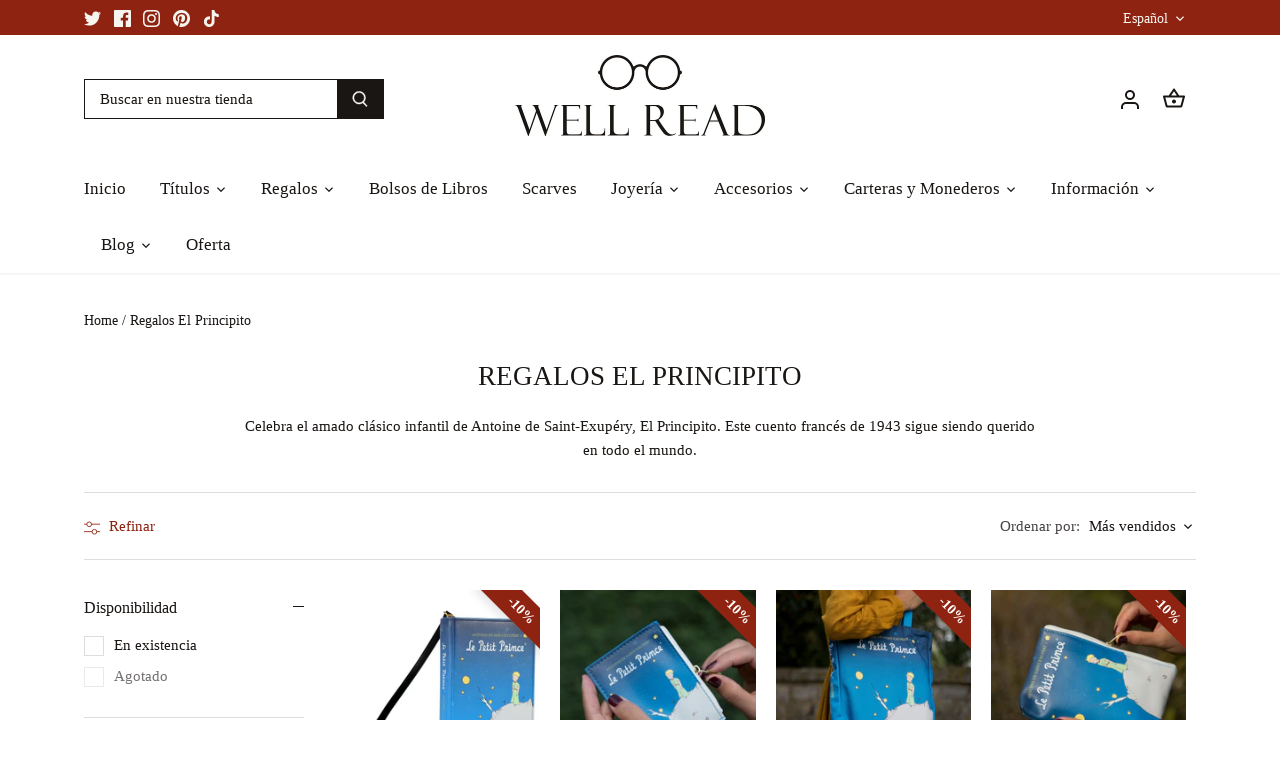

--- FILE ---
content_type: text/html; charset=utf-8
request_url: https://eu.wellreadcompany.com/es/collections/the-little-prince
body_size: 75871
content:
<!doctype html>
<html class="no-js" lang="es">
<head>
  <!-- Canopy 4.2.1 -->

  <link rel="preload" href="//eu.wellreadcompany.com/cdn/shop/t/3/assets/styles.css?v=6381551377409413381668515691" as="style">
  <meta charset="utf-8" />
<meta name="viewport" content="width=device-width,initial-scale=1.0" />
<meta http-equiv="X-UA-Compatible" content="IE=edge">

<link rel="preconnect" href="https://cdn.shopify.com" crossorigin>
<link rel="preconnect" href="https://fonts.shopify.com" crossorigin>
<link rel="preconnect" href="https://monorail-edge.shopifysvc.com"><link rel="preload" href="//eu.wellreadcompany.com/cdn/shop/t/3/assets/vendor.min.js?v=109634595573403464951668515691" as="script">
<link rel="preload" href="//eu.wellreadcompany.com/cdn/shop/t/3/assets/theme.js?v=51741169011406963741668515691" as="script"><link rel="canonical" href="https://eu.wellreadcompany.com/es/collections/the-little-prince" /><link rel="shortcut icon" href="//eu.wellreadcompany.com/cdn/shop/files/Well-Read-Favicon-NEW.png?v=1655747186" type="image/png" /><meta name="description" content="Bolsos, billeteras y carteras inspirados en El Principito de Antoine de Saint-Exupéry. Regalos de lujo para amantes de los libros.">

  <meta name="theme-color" content="#8f2312">

  <title>
    Regalos y Accesorios El Principito &ndash; Well Read Company EU
  </title>

  <meta property="og:site_name" content="Well Read Company EU">
<meta property="og:url" content="https://eu.wellreadcompany.com/es/collections/the-little-prince">
<meta property="og:title" content="Regalos y Accesorios El Principito">
<meta property="og:type" content="product.group">
<meta property="og:description" content="Bolsos, billeteras y carteras inspirados en El Principito de Antoine de Saint-Exupéry. Regalos de lujo para amantes de los libros."><meta property="og:image" content="http://eu.wellreadcompany.com/cdn/shop/collections/lepeti-web_1200x1200.jpg?v=1665147684">
  <meta property="og:image:secure_url" content="https://eu.wellreadcompany.com/cdn/shop/collections/lepeti-web_1200x1200.jpg?v=1665147684">
  <meta property="og:image:width" content="2000">
  <meta property="og:image:height" content="2000"><meta name="twitter:site" content="@WellReadCo"><meta name="twitter:card" content="summary_large_image">
<meta name="twitter:title" content="Regalos y Accesorios El Principito">
<meta name="twitter:description" content="Bolsos, billeteras y carteras inspirados en El Principito de Antoine de Saint-Exupéry. Regalos de lujo para amantes de los libros.">


  <link href="//eu.wellreadcompany.com/cdn/shop/t/3/assets/styles.css?v=6381551377409413381668515691" rel="stylesheet" type="text/css" media="all" />

  <script>
    document.documentElement.className = document.documentElement.className.replace('no-js', 'js');
    window.theme = window.theme || {};
    
    theme.money_format_with_code_preference = "€{{amount_with_comma_separator}}";
    
    theme.money_format = "€{{amount_with_comma_separator}}";
    theme.customerIsLoggedIn = false;

    
      theme.shippingCalcMoneyFormat = "€{{amount_with_comma_separator}}";
    

    theme.strings = {
      previous: "Anterior",
      next: "Siguiente",
      close: "Cerrar",
      addressError: "No se puede encontrar esa dirección",
      addressNoResults: "No results for that address",
      addressQueryLimit: "Se ha excedido el límite de uso de la API de Google . Considere la posibilidad de actualizar a un \u003ca href=\"https:\/\/developers.google.com\/maps\/premium\/usage-limits\"\u003ePlan Premium\u003c\/a\u003e.",
      authError: "Hubo un problema de autenticación con su cuenta de Google Maps.",
      shippingCalcSubmitButton: "Calcular costo de envío",
      shippingCalcSubmitButtonDisabled: "Calculador...",
      infiniteScrollCollectionLoading: "Calculador...",
      infiniteScrollCollectionFinishedMsg : "Sin resultados",
      infiniteScrollBlogLoading: "Calculador...",
      infiniteScrollBlogFinishedMsg : "Fin de los articulos",
      blogsShowTags: "Tags",
      priceNonExistent: "No disponible",
      buttonDefault: "Agregar al carrito",
      buttonNoStock: "Agotado",
      buttonNoVariant: "No disponible",
      unitPriceSeparator: " \/ ",
      onlyXLeft: "[[ quantity ]] en stock",
      productAddingToCart: "Añadiendo",
      productAddedToCart: "Añadido",
      quickbuyAdded: "Añadido",
      cartSummary: "Carrito",
      cartContinue: "Continuar la compra",
      colorBoxPrevious: "Anterior",
      colorBoxNext: "Próximo",
      colorBoxClose: "Cerrar",
      imageSlider: "Imagenes",
      confirmEmptyCart: "¿Está seguro de que desea vaciar su carrito de compras?",
      inYourCart: "en su carrito",
      removeFromCart: "Quitar del carrito",
      clearAll: "Borrar todo",
      layout_live_search_see_all: "Ver todos los resultados",
      general_quick_search_pages: "Páginas",
      general_quick_search_no_results: "Lo sentimos, no pudimos encontrar ningún resultado.",
      products_labels_sold_out: "Agotado",
      products_labels_sale: "¡Oferta!",
      maximumQuantity: "Solo puedes tener [quantity] en tu carrito",
      fullDetails: "Todos los detalles",
      cartConfirmRemove: "¿Seguro que deseas eliminar este artículo de tu orden?"
    };

    theme.routes = {
      root_url: '/es',
      account_url: '/es/account',
      account_login_url: 'https://eu.wellreadcompany.com/customer_authentication/redirect?locale=es&region_country=NL',
      account_logout_url: '/es/account/logout',
      account_recover_url: '/es/account/recover',
      account_register_url: 'https://shopify.com/59604926604/account?locale=es',
      account_addresses_url: '/es/account/addresses',
      collections_url: '/es/collections',
      all_products_collection_url: '/es/collections/all',
      search_url: '/es/search',
      cart_url: '/es/cart',
      cart_add_url: '/es/cart/add',
      cart_change_url: '/es/cart/change',
      cart_clear_url: '/es/cart/clear'
    };

    theme.scripts = {
      masonry: "\/\/eu.wellreadcompany.com\/cdn\/shop\/t\/3\/assets\/masonry.v3.2.2.min.js?v=70136629540791627221668515691",
      jqueryInfiniteScroll: "\/\/eu.wellreadcompany.com\/cdn\/shop\/t\/3\/assets\/jquery.infinitescroll.2.1.0.min.js?v=162864979201917639991668515691",
      underscore: "\/\/cdnjs.cloudflare.com\/ajax\/libs\/underscore.js\/1.6.0\/underscore-min.js",
      shopifyCommon: "\/\/eu.wellreadcompany.com\/cdn\/shopifycloud\/storefront\/assets\/themes_support\/shopify_common-5f594365.js",
      jqueryCart: "\/\/eu.wellreadcompany.com\/cdn\/shop\/t\/3\/assets\/shipping-calculator.v1.0.min.js?v=20682063813605048711668515691"
    };

    theme.settings = {
      cartType: "drawer-dynamic",
      openCartDrawerOnMob: true,
      quickBuyType: "hover",
      superscriptDecimals: false,
      currencyCodeEnabled: false
    }
  </script><!-- /snippets/gwa-hreflang.liquid v.1.0.3  from https://apps.shopify.com/hreflang-manager -->
<script>window.performance && window.performance.mark && window.performance.mark('shopify.content_for_header.start');</script><meta id="shopify-digital-wallet" name="shopify-digital-wallet" content="/59604926604/digital_wallets/dialog">
<meta name="shopify-checkout-api-token" content="923f481e59aa2f0b28bdc8a7df838c4b">
<meta id="in-context-paypal-metadata" data-shop-id="59604926604" data-venmo-supported="false" data-environment="production" data-locale="es_ES" data-paypal-v4="true" data-currency="EUR">
<link rel="alternate" type="application/atom+xml" title="Feed" href="/es/collections/the-little-prince.atom" />
<link nohreflang="x-default" href="https://eu.wellreadcompany.com/collections/the-little-prince">
<link nohreflang="en" href="https://eu.wellreadcompany.com/collections/the-little-prince">
<link nohreflang="de" href="https://eu.wellreadcompany.com/de/collections/the-little-prince">
<link nohreflang="it" href="https://eu.wellreadcompany.com/it/collections/the-little-prince">
<link nohreflang="es" href="https://eu.wellreadcompany.com/es/collections/the-little-prince">
<link nohreflang="de-DE" href="https://eu.wellreadcompany.com/de-de/collections/the-little-prince">
<link rel="alternate" type="application/json+oembed" href="https://eu.wellreadcompany.com/es/collections/the-little-prince.oembed">
<script async="async" src="/checkouts/internal/preloads.js?locale=es-NL"></script>
<link rel="preconnect" href="https://shop.app" crossorigin="anonymous">
<script async="async" src="https://shop.app/checkouts/internal/preloads.js?locale=es-NL&shop_id=59604926604" crossorigin="anonymous"></script>
<script id="apple-pay-shop-capabilities" type="application/json">{"shopId":59604926604,"countryCode":"NL","currencyCode":"EUR","merchantCapabilities":["supports3DS"],"merchantId":"gid:\/\/shopify\/Shop\/59604926604","merchantName":"Well Read Company EU","requiredBillingContactFields":["postalAddress","email","phone"],"requiredShippingContactFields":["postalAddress","email","phone"],"shippingType":"shipping","supportedNetworks":["visa","maestro","masterCard","amex"],"total":{"type":"pending","label":"Well Read Company EU","amount":"1.00"},"shopifyPaymentsEnabled":true,"supportsSubscriptions":true}</script>
<script id="shopify-features" type="application/json">{"accessToken":"923f481e59aa2f0b28bdc8a7df838c4b","betas":["rich-media-storefront-analytics"],"domain":"eu.wellreadcompany.com","predictiveSearch":true,"shopId":59604926604,"locale":"es"}</script>
<script>var Shopify = Shopify || {};
Shopify.shop = "wellreadcompanyeu.myshopify.com";
Shopify.locale = "es";
Shopify.currency = {"active":"EUR","rate":"1.0"};
Shopify.country = "NL";
Shopify.theme = {"name":"Canopy OS2 June 2022 with sale tags","id":129708621964,"schema_name":"Canopy","schema_version":"4.2.1","theme_store_id":null,"role":"main"};
Shopify.theme.handle = "null";
Shopify.theme.style = {"id":null,"handle":null};
Shopify.cdnHost = "eu.wellreadcompany.com/cdn";
Shopify.routes = Shopify.routes || {};
Shopify.routes.root = "/es/";</script>
<script type="module">!function(o){(o.Shopify=o.Shopify||{}).modules=!0}(window);</script>
<script>!function(o){function n(){var o=[];function n(){o.push(Array.prototype.slice.apply(arguments))}return n.q=o,n}var t=o.Shopify=o.Shopify||{};t.loadFeatures=n(),t.autoloadFeatures=n()}(window);</script>
<script>
  window.ShopifyPay = window.ShopifyPay || {};
  window.ShopifyPay.apiHost = "shop.app\/pay";
  window.ShopifyPay.redirectState = null;
</script>
<script id="shop-js-analytics" type="application/json">{"pageType":"collection"}</script>
<script defer="defer" async type="module" src="//eu.wellreadcompany.com/cdn/shopifycloud/shop-js/modules/v2/client.init-shop-cart-sync_2Gr3Q33f.es.esm.js"></script>
<script defer="defer" async type="module" src="//eu.wellreadcompany.com/cdn/shopifycloud/shop-js/modules/v2/chunk.common_noJfOIa7.esm.js"></script>
<script defer="defer" async type="module" src="//eu.wellreadcompany.com/cdn/shopifycloud/shop-js/modules/v2/chunk.modal_Deo2FJQo.esm.js"></script>
<script type="module">
  await import("//eu.wellreadcompany.com/cdn/shopifycloud/shop-js/modules/v2/client.init-shop-cart-sync_2Gr3Q33f.es.esm.js");
await import("//eu.wellreadcompany.com/cdn/shopifycloud/shop-js/modules/v2/chunk.common_noJfOIa7.esm.js");
await import("//eu.wellreadcompany.com/cdn/shopifycloud/shop-js/modules/v2/chunk.modal_Deo2FJQo.esm.js");

  window.Shopify.SignInWithShop?.initShopCartSync?.({"fedCMEnabled":true,"windoidEnabled":true});

</script>
<script>
  window.Shopify = window.Shopify || {};
  if (!window.Shopify.featureAssets) window.Shopify.featureAssets = {};
  window.Shopify.featureAssets['shop-js'] = {"shop-cart-sync":["modules/v2/client.shop-cart-sync_CLKquFP5.es.esm.js","modules/v2/chunk.common_noJfOIa7.esm.js","modules/v2/chunk.modal_Deo2FJQo.esm.js"],"init-fed-cm":["modules/v2/client.init-fed-cm_UIHl99eI.es.esm.js","modules/v2/chunk.common_noJfOIa7.esm.js","modules/v2/chunk.modal_Deo2FJQo.esm.js"],"shop-cash-offers":["modules/v2/client.shop-cash-offers_CmfU17z0.es.esm.js","modules/v2/chunk.common_noJfOIa7.esm.js","modules/v2/chunk.modal_Deo2FJQo.esm.js"],"shop-login-button":["modules/v2/client.shop-login-button_TNcmr2ON.es.esm.js","modules/v2/chunk.common_noJfOIa7.esm.js","modules/v2/chunk.modal_Deo2FJQo.esm.js"],"pay-button":["modules/v2/client.pay-button_Bev6HBFS.es.esm.js","modules/v2/chunk.common_noJfOIa7.esm.js","modules/v2/chunk.modal_Deo2FJQo.esm.js"],"shop-button":["modules/v2/client.shop-button_D1FAYBb2.es.esm.js","modules/v2/chunk.common_noJfOIa7.esm.js","modules/v2/chunk.modal_Deo2FJQo.esm.js"],"avatar":["modules/v2/client.avatar_BTnouDA3.es.esm.js"],"init-windoid":["modules/v2/client.init-windoid_DEZXpPDW.es.esm.js","modules/v2/chunk.common_noJfOIa7.esm.js","modules/v2/chunk.modal_Deo2FJQo.esm.js"],"init-shop-for-new-customer-accounts":["modules/v2/client.init-shop-for-new-customer-accounts_BplbpZyb.es.esm.js","modules/v2/client.shop-login-button_TNcmr2ON.es.esm.js","modules/v2/chunk.common_noJfOIa7.esm.js","modules/v2/chunk.modal_Deo2FJQo.esm.js"],"init-shop-email-lookup-coordinator":["modules/v2/client.init-shop-email-lookup-coordinator_HqkMc84a.es.esm.js","modules/v2/chunk.common_noJfOIa7.esm.js","modules/v2/chunk.modal_Deo2FJQo.esm.js"],"init-shop-cart-sync":["modules/v2/client.init-shop-cart-sync_2Gr3Q33f.es.esm.js","modules/v2/chunk.common_noJfOIa7.esm.js","modules/v2/chunk.modal_Deo2FJQo.esm.js"],"shop-toast-manager":["modules/v2/client.shop-toast-manager_SugAQS8a.es.esm.js","modules/v2/chunk.common_noJfOIa7.esm.js","modules/v2/chunk.modal_Deo2FJQo.esm.js"],"init-customer-accounts":["modules/v2/client.init-customer-accounts_fxIyJgvX.es.esm.js","modules/v2/client.shop-login-button_TNcmr2ON.es.esm.js","modules/v2/chunk.common_noJfOIa7.esm.js","modules/v2/chunk.modal_Deo2FJQo.esm.js"],"init-customer-accounts-sign-up":["modules/v2/client.init-customer-accounts-sign-up_DnItKKRk.es.esm.js","modules/v2/client.shop-login-button_TNcmr2ON.es.esm.js","modules/v2/chunk.common_noJfOIa7.esm.js","modules/v2/chunk.modal_Deo2FJQo.esm.js"],"shop-follow-button":["modules/v2/client.shop-follow-button_Bfwbpk3m.es.esm.js","modules/v2/chunk.common_noJfOIa7.esm.js","modules/v2/chunk.modal_Deo2FJQo.esm.js"],"checkout-modal":["modules/v2/client.checkout-modal_BA6xEtNy.es.esm.js","modules/v2/chunk.common_noJfOIa7.esm.js","modules/v2/chunk.modal_Deo2FJQo.esm.js"],"shop-login":["modules/v2/client.shop-login_D2RP8Rbe.es.esm.js","modules/v2/chunk.common_noJfOIa7.esm.js","modules/v2/chunk.modal_Deo2FJQo.esm.js"],"lead-capture":["modules/v2/client.lead-capture_Dq1M6aah.es.esm.js","modules/v2/chunk.common_noJfOIa7.esm.js","modules/v2/chunk.modal_Deo2FJQo.esm.js"],"payment-terms":["modules/v2/client.payment-terms_DYWUeaxY.es.esm.js","modules/v2/chunk.common_noJfOIa7.esm.js","modules/v2/chunk.modal_Deo2FJQo.esm.js"]};
</script>
<script>(function() {
  var isLoaded = false;
  function asyncLoad() {
    if (isLoaded) return;
    isLoaded = true;
    var urls = ["https:\/\/cdn.etsy.reputon.com\/assets\/widget.js?shop=wellreadcompanyeu.myshopify.com","https:\/\/storage.nfcube.com\/instafeed-ba9c9034f579c7ca96eaeca593d50005.js?shop=wellreadcompanyeu.myshopify.com","https:\/\/cdn.hextom.com\/js\/ultimatesalesboost.js?shop=wellreadcompanyeu.myshopify.com"];
    for (var i = 0; i < urls.length; i++) {
      var s = document.createElement('script');
      s.type = 'text/javascript';
      s.async = true;
      s.src = urls[i];
      var x = document.getElementsByTagName('script')[0];
      x.parentNode.insertBefore(s, x);
    }
  };
  if(window.attachEvent) {
    window.attachEvent('onload', asyncLoad);
  } else {
    window.addEventListener('load', asyncLoad, false);
  }
})();</script>
<script id="__st">var __st={"a":59604926604,"offset":3600,"reqid":"19ffcc17-4cc0-491c-a1c3-79373d3a3510-1769282214","pageurl":"eu.wellreadcompany.com\/es\/collections\/the-little-prince","u":"2480f2d9a4d3","p":"collection","rtyp":"collection","rid":280771166348};</script>
<script>window.ShopifyPaypalV4VisibilityTracking = true;</script>
<script id="captcha-bootstrap">!function(){'use strict';const t='contact',e='account',n='new_comment',o=[[t,t],['blogs',n],['comments',n],[t,'customer']],c=[[e,'customer_login'],[e,'guest_login'],[e,'recover_customer_password'],[e,'create_customer']],r=t=>t.map((([t,e])=>`form[action*='/${t}']:not([data-nocaptcha='true']) input[name='form_type'][value='${e}']`)).join(','),a=t=>()=>t?[...document.querySelectorAll(t)].map((t=>t.form)):[];function s(){const t=[...o],e=r(t);return a(e)}const i='password',u='form_key',d=['recaptcha-v3-token','g-recaptcha-response','h-captcha-response',i],f=()=>{try{return window.sessionStorage}catch{return}},m='__shopify_v',_=t=>t.elements[u];function p(t,e,n=!1){try{const o=window.sessionStorage,c=JSON.parse(o.getItem(e)),{data:r}=function(t){const{data:e,action:n}=t;return t[m]||n?{data:e,action:n}:{data:t,action:n}}(c);for(const[e,n]of Object.entries(r))t.elements[e]&&(t.elements[e].value=n);n&&o.removeItem(e)}catch(o){console.error('form repopulation failed',{error:o})}}const l='form_type',E='cptcha';function T(t){t.dataset[E]=!0}const w=window,h=w.document,L='Shopify',v='ce_forms',y='captcha';let A=!1;((t,e)=>{const n=(g='f06e6c50-85a8-45c8-87d0-21a2b65856fe',I='https://cdn.shopify.com/shopifycloud/storefront-forms-hcaptcha/ce_storefront_forms_captcha_hcaptcha.v1.5.2.iife.js',D={infoText:'Protegido por hCaptcha',privacyText:'Privacidad',termsText:'Términos'},(t,e,n)=>{const o=w[L][v],c=o.bindForm;if(c)return c(t,g,e,D).then(n);var r;o.q.push([[t,g,e,D],n]),r=I,A||(h.body.append(Object.assign(h.createElement('script'),{id:'captcha-provider',async:!0,src:r})),A=!0)});var g,I,D;w[L]=w[L]||{},w[L][v]=w[L][v]||{},w[L][v].q=[],w[L][y]=w[L][y]||{},w[L][y].protect=function(t,e){n(t,void 0,e),T(t)},Object.freeze(w[L][y]),function(t,e,n,w,h,L){const[v,y,A,g]=function(t,e,n){const i=e?o:[],u=t?c:[],d=[...i,...u],f=r(d),m=r(i),_=r(d.filter((([t,e])=>n.includes(e))));return[a(f),a(m),a(_),s()]}(w,h,L),I=t=>{const e=t.target;return e instanceof HTMLFormElement?e:e&&e.form},D=t=>v().includes(t);t.addEventListener('submit',(t=>{const e=I(t);if(!e)return;const n=D(e)&&!e.dataset.hcaptchaBound&&!e.dataset.recaptchaBound,o=_(e),c=g().includes(e)&&(!o||!o.value);(n||c)&&t.preventDefault(),c&&!n&&(function(t){try{if(!f())return;!function(t){const e=f();if(!e)return;const n=_(t);if(!n)return;const o=n.value;o&&e.removeItem(o)}(t);const e=Array.from(Array(32),(()=>Math.random().toString(36)[2])).join('');!function(t,e){_(t)||t.append(Object.assign(document.createElement('input'),{type:'hidden',name:u})),t.elements[u].value=e}(t,e),function(t,e){const n=f();if(!n)return;const o=[...t.querySelectorAll(`input[type='${i}']`)].map((({name:t})=>t)),c=[...d,...o],r={};for(const[a,s]of new FormData(t).entries())c.includes(a)||(r[a]=s);n.setItem(e,JSON.stringify({[m]:1,action:t.action,data:r}))}(t,e)}catch(e){console.error('failed to persist form',e)}}(e),e.submit())}));const S=(t,e)=>{t&&!t.dataset[E]&&(n(t,e.some((e=>e===t))),T(t))};for(const o of['focusin','change'])t.addEventListener(o,(t=>{const e=I(t);D(e)&&S(e,y())}));const B=e.get('form_key'),M=e.get(l),P=B&&M;t.addEventListener('DOMContentLoaded',(()=>{const t=y();if(P)for(const e of t)e.elements[l].value===M&&p(e,B);[...new Set([...A(),...v().filter((t=>'true'===t.dataset.shopifyCaptcha))])].forEach((e=>S(e,t)))}))}(h,new URLSearchParams(w.location.search),n,t,e,['guest_login'])})(!0,!0)}();</script>
<script integrity="sha256-4kQ18oKyAcykRKYeNunJcIwy7WH5gtpwJnB7kiuLZ1E=" data-source-attribution="shopify.loadfeatures" defer="defer" src="//eu.wellreadcompany.com/cdn/shopifycloud/storefront/assets/storefront/load_feature-a0a9edcb.js" crossorigin="anonymous"></script>
<script crossorigin="anonymous" defer="defer" src="//eu.wellreadcompany.com/cdn/shopifycloud/storefront/assets/shopify_pay/storefront-65b4c6d7.js?v=20250812"></script>
<script data-source-attribution="shopify.dynamic_checkout.dynamic.init">var Shopify=Shopify||{};Shopify.PaymentButton=Shopify.PaymentButton||{isStorefrontPortableWallets:!0,init:function(){window.Shopify.PaymentButton.init=function(){};var t=document.createElement("script");t.src="https://eu.wellreadcompany.com/cdn/shopifycloud/portable-wallets/latest/portable-wallets.es.js",t.type="module",document.head.appendChild(t)}};
</script>
<script data-source-attribution="shopify.dynamic_checkout.buyer_consent">
  function portableWalletsHideBuyerConsent(e){var t=document.getElementById("shopify-buyer-consent"),n=document.getElementById("shopify-subscription-policy-button");t&&n&&(t.classList.add("hidden"),t.setAttribute("aria-hidden","true"),n.removeEventListener("click",e))}function portableWalletsShowBuyerConsent(e){var t=document.getElementById("shopify-buyer-consent"),n=document.getElementById("shopify-subscription-policy-button");t&&n&&(t.classList.remove("hidden"),t.removeAttribute("aria-hidden"),n.addEventListener("click",e))}window.Shopify?.PaymentButton&&(window.Shopify.PaymentButton.hideBuyerConsent=portableWalletsHideBuyerConsent,window.Shopify.PaymentButton.showBuyerConsent=portableWalletsShowBuyerConsent);
</script>
<script data-source-attribution="shopify.dynamic_checkout.cart.bootstrap">document.addEventListener("DOMContentLoaded",(function(){function t(){return document.querySelector("shopify-accelerated-checkout-cart, shopify-accelerated-checkout")}if(t())Shopify.PaymentButton.init();else{new MutationObserver((function(e,n){t()&&(Shopify.PaymentButton.init(),n.disconnect())})).observe(document.body,{childList:!0,subtree:!0})}}));
</script>
<script id='scb4127' type='text/javascript' async='' src='https://eu.wellreadcompany.com/cdn/shopifycloud/privacy-banner/storefront-banner.js'></script><link id="shopify-accelerated-checkout-styles" rel="stylesheet" media="screen" href="https://eu.wellreadcompany.com/cdn/shopifycloud/portable-wallets/latest/accelerated-checkout-backwards-compat.css" crossorigin="anonymous">
<style id="shopify-accelerated-checkout-cart">
        #shopify-buyer-consent {
  margin-top: 1em;
  display: inline-block;
  width: 100%;
}

#shopify-buyer-consent.hidden {
  display: none;
}

#shopify-subscription-policy-button {
  background: none;
  border: none;
  padding: 0;
  text-decoration: underline;
  font-size: inherit;
  cursor: pointer;
}

#shopify-subscription-policy-button::before {
  box-shadow: none;
}

      </style>

<script>window.performance && window.performance.mark && window.performance.mark('shopify.content_for_header.end');</script>
  
  <meta name="facebook-domain-verification" content="awh2hed99uz019y5dhyinsxvfv3fi1" /><style>.hc-sale-tag{top:0;left:0;width:80px;height:80px;overflow:hidden;position:absolute;z-index:2}.hc-sale-tag span{right:10px;top:4px;transform:rotate(-45deg);position:absolute;display:block;width:100px;padding:4px 0;background-color:#fb485e;box-shadow:0 5px 10px rgba(0,0,0,.1);color:#fff;font-size:14px;font-weight:700;text-align:center}.hc-sale-tag span{background:#8f2312;color:#ffffff;}.hc-sale-tag span:before{content:"-"}.hc-sale-tag{
    right: 0;
    left: auto;
    transform: rotate(90deg);
}</style><script>document.addEventListener("DOMContentLoaded",function(){"undefined"!=typeof hcVariants&&function(e){function t(e,t,a){return function(){if(a)return t.apply(this,arguments),e.apply(this,arguments);var n=e.apply(this,arguments);return t.apply(this,arguments),n}}var a=null;function n(){var t=window.location.search.replace(/.*variant=(\d+).*/,"$1");t&&t!=a&&(a=t,e(t))}window.history.pushState=t(history.pushState,n),window.history.replaceState=t(history.replaceState,n),window.addEventListener("popstate",n)}(function(e){let t=null;for(var a=0;a<hcVariants.length;a++)if(hcVariants[a].id==e){t=hcVariants[a];var n=document.querySelectorAll(".hc-product-page.hc-sale-tag");if(t.compare_at_price&&t.compare_at_price>t.price){var r=100*(t.compare_at_price-t.price)/t.compare_at_price;if(null!=r)for(a=0;a<n.length;a++)n[a].childNodes[0].textContent=r.toFixed(0)+"%",n[a].style.display="block";else for(a=0;a<n.length;a++)n[a].style.display="none"}else for(a=0;a<n.length;a++)n[a].style.display="none";break}})});</script>


<!-- BEGIN MerchantWidget Code -->
<script id='merchantWidgetScript'
        src="https://www.gstatic.com/shopping/merchant/merchantwidget.js"
        defer>
</script>
<script type="text/javascript">
  merchantWidgetScript.addEventListener('load', function () {
    merchantwidget.start({
      position: 'LEFT_BOTTOM'
    });
  });
</script>
<!-- END MerchantWidget Code -->


<!-- BEGIN app block: shopify://apps/uppromote-affiliate/blocks/core-script/64c32457-930d-4cb9-9641-e24c0d9cf1f4 --><!-- BEGIN app snippet: core-metafields-setting --><!--suppress ES6ConvertVarToLetConst -->
<script type="application/json" id="core-uppromote-settings">{"app_env":{"env":"production"}}</script>
<script type="application/json" id="core-uppromote-cart">{"note":null,"attributes":{},"original_total_price":0,"total_price":0,"total_discount":0,"total_weight":0.0,"item_count":0,"items":[],"requires_shipping":false,"currency":"EUR","items_subtotal_price":0,"cart_level_discount_applications":[],"checkout_charge_amount":0}</script>
<script id="core-uppromote-quick-store-tracking-vars">
    function getDocumentContext(){const{href:a,hash:b,host:c,hostname:d,origin:e,pathname:f,port:g,protocol:h,search:i}=window.location,j=document.referrer,k=document.characterSet,l=document.title;return{location:{href:a,hash:b,host:c,hostname:d,origin:e,pathname:f,port:g,protocol:h,search:i},referrer:j||document.location.href,characterSet:k,title:l}}function getNavigatorContext(){const{language:a,cookieEnabled:b,languages:c,userAgent:d}=navigator;return{language:a,cookieEnabled:b,languages:c,userAgent:d}}function getWindowContext(){const{innerHeight:a,innerWidth:b,outerHeight:c,outerWidth:d,origin:e,screen:{height:j,width:k},screenX:f,screenY:g,scrollX:h,scrollY:i}=window;return{innerHeight:a,innerWidth:b,outerHeight:c,outerWidth:d,origin:e,screen:{screenHeight:j,screenWidth:k},screenX:f,screenY:g,scrollX:h,scrollY:i,location:getDocumentContext().location}}function getContext(){return{document:getDocumentContext(),navigator:getNavigatorContext(),window:getWindowContext()}}
    if (window.location.href.includes('?sca_ref=')) {
        localStorage.setItem('__up_lastViewedPageContext', JSON.stringify({
            context: getContext(),
            timestamp: new Date().toISOString(),
        }))
    }
</script>

<script id="core-uppromote-setting-booster">
    var UpPromoteCoreSettings = JSON.parse(document.getElementById('core-uppromote-settings').textContent)
    UpPromoteCoreSettings.currentCart = JSON.parse(document.getElementById('core-uppromote-cart')?.textContent || '{}')
    const idToClean = ['core-uppromote-settings', 'core-uppromote-cart', 'core-uppromote-setting-booster', 'core-uppromote-quick-store-tracking-vars']
    idToClean.forEach(id => {
        document.getElementById(id)?.remove()
    })
</script>
<!-- END app snippet -->


<!-- END app block --><!-- BEGIN app block: shopify://apps/selecty/blocks/app-embed/a005a4a7-4aa2-4155-9c2b-0ab41acbf99c --><template id="sel-form-template">
  <div id="sel-form" style="display: none;">
    <form method="post" action="/es/localization" id="localization_form" accept-charset="UTF-8" class="shopify-localization-form" enctype="multipart/form-data"><input type="hidden" name="form_type" value="localization" /><input type="hidden" name="utf8" value="✓" /><input type="hidden" name="_method" value="put" /><input type="hidden" name="return_to" value="/es/collections/the-little-prince" />
      <input type="hidden" name="country_code" value="NL">
      <input type="hidden" name="language_code" value="es">
    </form>
  </div>
</template>


  <script>
    (function () {
      window.$selector = window.$selector || []; // Create empty queue for action (sdk) if user has not created his yet
      // Fetch geodata only for new users
      const wasRedirected = localStorage.getItem('sel-autodetect') === '1';

      if (!wasRedirected) {
        window.selectorConfigGeoData = fetch('/browsing_context_suggestions.json?source=geolocation_recommendation&country[enabled]=true&currency[enabled]=true&language[enabled]=true', {
          method: 'GET',
          mode: 'cors',
          cache: 'default',
          credentials: 'same-origin',
          headers: {
            'Content-Type': 'application/json',
            'Access-Control-Allow-Origin': '*'
          },
          redirect: 'follow',
          referrerPolicy: 'no-referrer',
        });
      }
    })()
  </script>
  <script type="application/json" id="__selectors_json">
    {
    "selectors": 
  [{"title":"Main selector UK - well-read-company","status":"published","visibility":[],"design":{"resource":"External Stores","resourceList":["External Stores"],"type":"inline","theme":"basic","scheme":"basic","short":"External Stores","search":"none","scale":100,"styles":{"general":"","extra":""},"reverse":true,"view":"icons","colors":{"text":{"red":32,"green":34,"blue":35,"alpha":1,"filter":"invert(7%) sepia(4%) saturate(1416%) hue-rotate(155deg) brightness(90%) contrast(84%)"},"accent":{"red":32,"green":34,"blue":35,"alpha":1,"filter":"invert(11%) sepia(1%) saturate(3268%) hue-rotate(156deg) brightness(98%) contrast(94%)"},"background":{"red":255,"green":255,"blue":255,"alpha":1,"filter":"invert(100%) sepia(100%) saturate(0%) hue-rotate(75deg) brightness(105%) contrast(101%)"}},"withoutShadowRoot":false,"typography":{"default":{"fontFamily":"Verdana","fontStyle":"normal","fontWeight":"normal","size":{"value":14,"dimension":"px"}},"accent":{"fontFamily":"Verdana","fontStyle":"normal","fontWeight":"normal","size":{"value":14,"dimension":"px"}}},"position":{"type":"fixed","value":{"horizontal":"right","vertical":"bottom"}},"visibility":{"breakpoints":["xs","sm","md","lg","xl"],"urls":{"logicVariant":"include","resources":[]},"params":{"logicVariant":"include","resources":[]},"languages":{"logicVariant":"include","resources":[]},"countries":{"logicVariant":"include","resources":[]}}},"id":"MG406099","i18n":{"original":{}}},{"_id":"64b7fff05e6ebabfad241010","id":"stores-resource-selector","storeId":17253564480,"parentDomain":"well-read-company.myshopify.com","title":"Multi-stores selector","design":{"resource":"stores","resourceList":["stores"],"type":"inline","theme":"minimal","scheme":"basic","short":"none","search":"none","styles":{"general":"","extra":""},"reverse":true,"view":"all","colors":{"text":{"red":32,"green":34,"blue":35,"alpha":1,"filter":"invert(10%) sepia(7%) saturate(451%) hue-rotate(156deg) brightness(93%) contrast(90%)"},"accent":{"red":32,"green":34,"blue":35,"alpha":1,"filter":"invert(7%) sepia(6%) saturate(770%) hue-rotate(155deg) brightness(98%) contrast(86%)"},"background":{"red":255,"green":255,"blue":255,"alpha":1,"filter":"invert(100%) sepia(98%) saturate(8%) hue-rotate(180deg) brightness(102%) contrast(101%)"}},"typography":{"default":{"fontFamily":"Verdana","fontStyle":"normal","fontWeight":"normal","size":{"value":14,"dimension":"px"}},"accent":{"fontFamily":"Verdana","fontStyle":"normal","fontWeight":"normal","size":{"value":14,"dimension":"px"}}},"position":{"type":"fixed","value":{"vertical":"bottom","horizontal":"left"}}},"visibility":[],"status":"disabled","createdAt":"2023-07-19T15:23:28.755Z","updatedAt":"2023-07-19T15:49:08.662Z","__v":0}],
    "store": 
  
    {"isBrandingStore":true,"shouldBranding":false}
  
,
    "autodetect": 
  
    {"_id":"64b807d15e6ebabfad24137a","storeId":59604926604,"design":{"resource":"External Stores","behavior":"once","resourceList":["External Stores"],"type":"modal","scheme":"custom","styles":{"general":"autodetect-root {top: 0;}","extra":""},"showFlag":false,"canBeClosed":true,"animation":"fade","scale":100,"border":{"radius":{"topLeft":20,"topRight":20,"bottomLeft":20,"bottomRight":20},"width":{"top":2,"right":2,"left":2,"bottom":2},"style":"solid","color":"#36385DFF"},"secondaryButtonBorder":{"radius":{"topLeft":4,"topRight":4,"bottomLeft":4,"bottomRight":4},"width":{"top":0,"right":0,"bottom":0,"left":0},"style":"solid","color":"#20222333"},"primaryButtonBorder":{"radius":{"topLeft":4,"topRight":4,"bottomLeft":4,"bottomRight":4},"width":{"top":2,"right":2,"bottom":2,"left":2},"style":"solid","color":"#202223"},"colors":{"text":{"red":26,"green":22,"blue":20,"alpha":1,"filter":"invert(6%) sepia(6%) saturate(1521%) hue-rotate(336deg) brightness(95%) contrast(93%)"},"accent":{"red":143,"green":35,"blue":18,"alpha":1,"filter":"invert(21%) sepia(51%) saturate(2384%) hue-rotate(344deg) brightness(89%) contrast(102%)"},"background":{"red":255,"green":255,"blue":255,"alpha":1}},"typography":{"title":{"fontFamily":"Georgia","fontStyle":"normal","fontWeight":"normal","size":{"value":14,"dimension":"px"}},"default":{"fontFamily":"Georgia","fontStyle":"normal","fontWeight":"normal","size":{"value":14,"dimension":"px"}},"accent":{"fontFamily":"Georgia","fontStyle":"normal","fontWeight":"normal","size":{"value":14,"dimension":"px"}}},"withoutShadowRoot":false,"position":{"type":"fixed","value":{"horizontal":"center","vertical":"center"}},"backgroundImgUrl":null,"contentBackgroundImgUrl":null,"view":"all"},"i18n":{"original":{"languages_currencies":"Are you in the right language and currency? Please choose what is more suitable for you.","languages_countries":"Are you in the right country and language? Please choose what is more suitable for you.","languages":"Are you in the right language? Please choose what is more suitable for you.","currencies":"Are you in the right currency? Please choose what is more suitable for you.","markets":"Are you in the right place? Please select your shipping region.","countries":"Are you in the right place? Please select your shipping destination country.","button":"Shop now","stores":"Welcome to our store. Which one is more suitable for you?","ExternalStores":"Welcome to our store. Which one is more suitable for you?","External Stores":"<p class='adt-content__header'>Welcome to our store.</p><p class='adt-content__text'>Which one is more suitable for you?</p>"}},"visibility":[],"status":"disabled","createdAt":"2023-07-19T15:57:05.021Z","updatedAt":"2024-06-03T14:53:38.518Z","__v":0}
  
,
    "autoRedirect": 
  null
,
    "customResources": 
  [{"name":"External Stores","resources":[{"title":"UK & Int","customImgUrl":"https://cdn.shopify.com/s/files/1/0172/5356/4480/files/UKInt_Flag_Selector.svg?v=1688660095","link":"https://wellreadcompany.com/","code":"&KnUtI","localization":{"en":"UK & Int"},"orderId":0},{"title":"USA Store","customImgUrl":"https://cdn.shopify.com/s/files/1/0172/5356/4480/files/Usa_Flag_Selector.svg?v=1688659511","link":"https://us.wellreadcompany.com/","code":"SrSeoUAt","orderId":1,"localization":{"en":"USA"}},{"title":"EU Store","customImgUrl":"https://cdn.shopify.com/s/files/1/0172/5356/4480/files/EU_Flag_Selector.svg?v=1688659645","link":"https://eu.wellreadcompany.com/","code":"UteoSEr","localization":{"en":"EU"},"orderId":2}],"isConnected":true},{"name":"stores","resources":[{"domain":"wellreadcompanyeu.myshopify.com","additionalDomains":["eu.wellreadcompany.com"],"title":"wellreadcompanyeu","customImgUrl":"https://selectors.devit.software/assets/globe.svg","link":"https://wellreadcompanyeu.myshopify.com/","code":"wehepmlepsmoloucrcmyydnaiaoyf"},{"domain":"wellreadcompanyusa.myshopify.com","additionalDomains":["us.wellreadcompany.com"],"title":"wellreadcompanyusa","customImgUrl":"https://selectors.devit.software/assets/globe.svg","link":"https://wellreadcompanyusa.myshopify.com/","code":"eiocromafyspayndollmphwasmcuey"},{"domain":"well-read-company.myshopify.com","additionalDomains":["wellreadcompany.com"],"title":"well-read-company","customImgUrl":"https://selectors.devit.software/assets/globe.svg","link":"https://well-read-company.myshopify.com/","code":"amoaysfrpmdwhlcliymeoepynco"}],"isConnected":true}],
    "markets": [{"enabled":true,"locale":"en","countries":["BE","CZ","DK","ES","FI","FR","IE","IT","PL","PT","SE","GR","EE","CY","HR","BG","HU","LV","LT","LU","MT","RO","SK","SI","AT"],"webPresence":{"alternateLocales":["de","it","es","fr"],"defaultLocale":"en","subfolderSuffix":null,"domain":{"host":"eu.wellreadcompany.com"}},"localCurrencies":false,"curr":{"code":"EUR"},"alternateLocales":["de","it","es","fr"],"domain":{"host":"eu.wellreadcompany.com"},"name":"EU Single Market","regions":[{"code":"BE"},{"code":"CZ"},{"code":"DK"},{"code":"ES"},{"code":"FI"},{"code":"FR"},{"code":"IE"},{"code":"IT"},{"code":"PL"},{"code":"PT"},{"code":"SE"},{"code":"GR"},{"code":"EE"},{"code":"CY"},{"code":"HR"},{"code":"BG"},{"code":"HU"},{"code":"LV"},{"code":"LT"},{"code":"LU"},{"code":"MT"},{"code":"RO"},{"code":"SK"},{"code":"SI"},{"code":"AT"}],"country":"AT","title":"EU Single Market","host":"eu.wellreadcompany.com"},{"enabled":true,"locale":"de","countries":["DE"],"webPresence":{"defaultLocale":"de","alternateLocales":[],"subfolderSuffix":"de","domain":null},"localCurrencies":false,"curr":{"code":"EUR"},"alternateLocales":[],"domain":{"host":null},"name":"Germany","regions":[{"code":"DE"}],"country":"DE","title":"Germany","host":null},{"enabled":true,"locale":"en","countries":["NL"],"localCurrencies":false,"webPresence":{"alternateLocales":["de","it","es","fr"],"defaultLocale":"en","subfolderSuffix":null,"domain":{"host":"eu.wellreadcompany.com"}},"curr":{"code":"EUR"},"alternateLocales":["de","it","es","fr"],"domain":{"host":"eu.wellreadcompany.com"},"primary":true,"name":"Netherlands","regions":[{"code":"NL"}],"title":"Netherlands","host":"eu.wellreadcompany.com","country":"NL","samePathname":false},{"enabled":true,"locale":"en","countries":["US"],"localCurrencies":true,"webPresence":{"defaultLocale":"en","alternateLocales":["es"],"subfolderSuffix":null,"domain":{"host":"us.wellreadcompany.com"}},"curr":{"code":"USD","enabled":null},"alternateLocales":["es","en"],"domain":{"host":"us.wellreadcompany.com","country":null},"primary":true,"name":"United States","regions":[{"code":"US"}],"title":"United States","host":"us.wellreadcompany.com","country":"US","primaryOnConnected":true,"isThirdParty":true,"isConnected":true,"link":"https://us.wellreadcompany.com","samePathname":false},{"enabled":true,"locale":"en","countries":["GB"],"localCurrencies":true,"webPresence":{"defaultLocale":"en","alternateLocales":["ja","zh-CN"],"subfolderSuffix":null,"domain":{"host":"wellreadcompany.com"}},"curr":{"code":"GBP","enabled":null},"alternateLocales":["ja","zh-CN","en"],"domain":{"host":"wellreadcompany.com","country":null},"primary":true,"name":"United Kingdom","regions":[{"code":"GB"}],"title":"United Kingdom","host":"wellreadcompany.com","country":"GB","primaryOnConnected":true,"isThirdParty":true,"isConnected":true,"link":"https://wellreadcompany.com","samePathname":false}],
    "languages": [{"country":"BE","title":"English","code":"en","alias":"en","endonym":"English","primary":true,"published":true,"domain":"eu.wellreadcompany.com","subfolderSuffix":null,"customImgUrl":null,"samePathname":false,"localization":{},"domainHosts":["eu.wellreadcompany.com"]},{"country":"BE","title":"German","code":"de","alias":"de","endonym":"Deutsch","primary":false,"published":true,"domain":"eu.wellreadcompany.com","subfolderSuffix":null,"customImgUrl":null,"samePathname":false,"localization":{},"domainHosts":["eu.wellreadcompany.com"]},{"country":"BE","subfolderSuffix":null,"title":"Italian","code":"it","alias":"it","endonym":"Italiano","primary":false,"published":true,"domain":"eu.wellreadcompany.com","customImgUrl":null,"samePathname":false,"localization":{},"domainHosts":["eu.wellreadcompany.com"]},{"country":"BE","subfolderSuffix":null,"title":"Spanish","code":"es","alias":"es","endonym":"Español","primary":false,"published":true,"domain":"eu.wellreadcompany.com","customImgUrl":null,"samePathname":false,"localization":{},"domainHosts":["eu.wellreadcompany.com"]},{"country":"DE","title":"German","code":"de","alias":"de","endonym":"Deutsch","primary":false,"published":true,"domain":"eu.wellreadcompany.com","subfolderSuffix":"de","customImgUrl":null,"samePathname":false,"localization":{},"domainHosts":["eu.wellreadcompany.com"]},{"country":"NL","title":"English","code":"en","alias":"en","endonym":"English","primary":true,"published":true,"domain":"eu.wellreadcompany.com","subfolderSuffix":null,"customImgUrl":null,"samePathname":false,"localization":{},"domainHosts":["eu.wellreadcompany.com"]},{"country":"NL","title":"German","code":"de","alias":"de","endonym":"Deutsch","primary":false,"published":true,"domain":"eu.wellreadcompany.com","subfolderSuffix":null,"customImgUrl":null,"samePathname":false,"localization":{},"domainHosts":["eu.wellreadcompany.com"]},{"country":"NL","subfolderSuffix":null,"title":"Italian","code":"it","alias":"it","endonym":"Italiano","primary":false,"published":true,"domain":"eu.wellreadcompany.com","customImgUrl":null,"samePathname":false,"localization":{},"domainHosts":["eu.wellreadcompany.com"]},{"country":"NL","subfolderSuffix":null,"title":"Spanish","code":"es","alias":"es","endonym":"Español","primary":false,"published":true,"domain":"eu.wellreadcompany.com","customImgUrl":null,"samePathname":false,"localization":{},"domainHosts":["eu.wellreadcompany.com"]},{"country":"GB","subfolderSuffix":null,"title":"Japanese","code":"ja","alias":"ja","endonym":"日本語","primary":false,"published":true,"domain":"wellreadcompany.com","primaryOnConnected":false,"isThirdParty":true,"isConnected":true,"link":"https://wellreadcompany.com","customImgUrl":null,"samePathname":false,"localization":{}},{"country":"GB","subfolderSuffix":null,"title":"Chinese (Simplified)","code":"zh-CN","alias":"zh-CN","endonym":"中文（简体）","primary":false,"published":true,"domain":"wellreadcompany.com","primaryOnConnected":false,"isThirdParty":true,"isConnected":true,"link":"https://wellreadcompany.com","customImgUrl":null,"samePathname":false,"localization":{}}],
    "currentMarketLanguages": [{"title":"Inglés","code":"en"},{"title":"Alemán","code":"de"},{"title":"Italiano","code":"it"},{"title":"Español","code":"es"}],
    "currencies": [{"title":"Euro","code":"EUR","symbol":"€","country":"AT","primary":false,"domain":"eu.wellreadcompany.com","customImgUrl":null,"samePathname":false,"localization":{},"domainHosts":["eu.wellreadcompany.com"]},{"title":"Mexican peso","code":"MXN","symbol":"Mex$","country":"MX","primary":false,"domain":"eu.wellreadcompany.com","isThirdParty":true,"isConnected":true,"link":"https://us.wellreadcompany.com","customImgUrl":null,"samePathname":false,"localization":{}},{"title":"Saint Helenian Pound","code":"SHP","symbol":"£","country":"AC","primary":false,"domain":"eu.wellreadcompany.com","isThirdParty":true,"isConnected":true,"link":"https://wellreadcompany.com","customImgUrl":null,"samePathname":false,"localization":{}},{"title":"United Arab Emirates Dirham","code":"AED","symbol":"د.إ","country":"AE","primary":false,"domain":"eu.wellreadcompany.com","isThirdParty":true,"isConnected":true,"link":"https://wellreadcompany.com","customImgUrl":null,"samePathname":false,"localization":{}},{"title":"Afghan Afghani","code":"AFN","symbol":"؋","country":"AF","primary":false,"domain":"eu.wellreadcompany.com","isThirdParty":true,"isConnected":true,"link":"https://wellreadcompany.com","customImgUrl":null,"samePathname":false,"localization":{}},{"title":"East Caribbean Dollar","code":"XCD","symbol":"$","country":"AG","primary":false,"domain":"eu.wellreadcompany.com","isThirdParty":true,"isConnected":true,"link":"https://wellreadcompany.com","customImgUrl":null,"samePathname":false,"localization":{}},{"title":"Albanian Lek","code":"ALL","symbol":"L","country":"AL","primary":false,"domain":"eu.wellreadcompany.com","isThirdParty":true,"isConnected":true,"link":"https://wellreadcompany.com","customImgUrl":null,"samePathname":false,"localization":{}},{"title":"Armenian Dram","code":"AMD","symbol":"դր.","country":"AM","primary":false,"domain":"eu.wellreadcompany.com","isThirdParty":true,"isConnected":true,"link":"https://wellreadcompany.com","customImgUrl":null,"samePathname":false,"localization":{}},{"title":"Angolan kwanza","code":"AOA","symbol":"Kz","country":"AO","primary":false,"domain":"eu.wellreadcompany.com","isThirdParty":true,"isConnected":true,"link":"https://wellreadcompany.com","customImgUrl":null,"samePathname":false,"localization":{}},{"title":"Argentine peso","code":"ARS","symbol":"Arg$","country":"AR","primary":false,"domain":"eu.wellreadcompany.com","isThirdParty":true,"isConnected":true,"link":"https://wellreadcompany.com","customImgUrl":null,"samePathname":false,"localization":{}},{"title":"Aruban Florin","code":"AWG","symbol":"ƒ","country":"AW","primary":false,"domain":"eu.wellreadcompany.com","isThirdParty":true,"isConnected":true,"link":"https://wellreadcompany.com","customImgUrl":null,"samePathname":false,"localization":{}},{"title":"Azerbaijani Manat","code":"AZN","symbol":"₼","country":"AZ","primary":false,"domain":"eu.wellreadcompany.com","isThirdParty":true,"isConnected":true,"link":"https://wellreadcompany.com","customImgUrl":null,"samePathname":false,"localization":{}},{"title":"Bosnia and Herzegovina Convertible Mark","code":"BAM","symbol":"КМ","country":"BA","primary":false,"domain":"eu.wellreadcompany.com","isThirdParty":true,"isConnected":true,"link":"https://wellreadcompany.com","customImgUrl":null,"samePathname":false,"localization":{}},{"title":"Barbadian Dollar","code":"BBD","symbol":"$","country":"BB","primary":false,"domain":"eu.wellreadcompany.com","isThirdParty":true,"isConnected":true,"link":"https://wellreadcompany.com","customImgUrl":null,"samePathname":false,"localization":{}},{"title":"Bangladeshi Taka","code":"BDT","symbol":"৳","country":"BD","primary":false,"domain":"eu.wellreadcompany.com","isThirdParty":true,"isConnected":true,"link":"https://wellreadcompany.com","customImgUrl":null,"samePathname":false,"localization":{}},{"title":"West African Cfa Franc","code":"XOF","symbol":"Fr","country":"BF","primary":false,"domain":"eu.wellreadcompany.com","isThirdParty":true,"isConnected":true,"link":"https://wellreadcompany.com","customImgUrl":null,"samePathname":false,"localization":{}},{"title":"Bulgarian Lev","code":"BGN","symbol":"лв.","country":"BG","primary":false,"domain":"eu.wellreadcompany.com","isThirdParty":true,"isConnected":true,"link":"https://wellreadcompany.com","customImgUrl":null,"samePathname":false,"localization":{}},{"title":"Bahraini dinar","code":"BHD","symbol":"BD","country":"BH","primary":false,"domain":"eu.wellreadcompany.com","isThirdParty":true,"isConnected":true,"link":"https://wellreadcompany.com","customImgUrl":null,"samePathname":false,"localization":{}},{"title":"Burundian Franc","code":"BIF","symbol":"Fr","country":"BI","primary":false,"domain":"eu.wellreadcompany.com","isThirdParty":true,"isConnected":true,"link":"https://wellreadcompany.com","customImgUrl":null,"samePathname":false,"localization":{}},{"title":"Brunei Dollar","code":"BND","symbol":"$","country":"BN","primary":false,"domain":"eu.wellreadcompany.com","isThirdParty":true,"isConnected":true,"link":"https://wellreadcompany.com","customImgUrl":null,"samePathname":false,"localization":{}},{"title":"Bolivian Boliviano","code":"BOB","symbol":"Bs.","country":"BO","primary":false,"domain":"eu.wellreadcompany.com","isThirdParty":true,"isConnected":true,"link":"https://wellreadcompany.com","customImgUrl":null,"samePathname":false,"localization":{}},{"title":"Brazilian real","code":"BRL","symbol":"R$","country":"BR","primary":false,"domain":"eu.wellreadcompany.com","isThirdParty":true,"isConnected":true,"link":"https://wellreadcompany.com","customImgUrl":null,"samePathname":false,"localization":{}},{"title":"Bahamian Dollar","code":"BSD","symbol":"$","country":"BS","primary":false,"domain":"eu.wellreadcompany.com","isThirdParty":true,"isConnected":true,"link":"https://wellreadcompany.com","customImgUrl":null,"samePathname":false,"localization":{}},{"title":"Bhutanese ngultrum","code":"BTN","symbol":"Nu","country":"BT","primary":false,"domain":"eu.wellreadcompany.com","isThirdParty":true,"isConnected":true,"link":"https://wellreadcompany.com","customImgUrl":null,"samePathname":false,"localization":{}},{"title":"Botswana Pula","code":"BWP","symbol":"P","country":"BW","primary":false,"domain":"eu.wellreadcompany.com","isThirdParty":true,"isConnected":true,"link":"https://wellreadcompany.com","customImgUrl":null,"samePathname":false,"localization":{}},{"title":"Belize Dollar","code":"BZD","symbol":"$","country":"BZ","primary":false,"domain":"eu.wellreadcompany.com","isThirdParty":true,"isConnected":true,"link":"https://wellreadcompany.com","customImgUrl":null,"samePathname":false,"localization":{}},{"title":"Australian Dollar","code":"AUD","symbol":"$","country":"CC","primary":false,"domain":"eu.wellreadcompany.com","isThirdParty":true,"isConnected":true,"link":"https://wellreadcompany.com","customImgUrl":null,"samePathname":false,"localization":{}},{"title":"Congolese Franc","code":"CDF","symbol":"Fr","country":"CD","primary":false,"domain":"eu.wellreadcompany.com","isThirdParty":true,"isConnected":true,"link":"https://wellreadcompany.com","customImgUrl":null,"samePathname":false,"localization":{}},{"title":"Central African Cfa Franc","code":"XAF","symbol":"Fr","country":"CF","primary":false,"domain":"eu.wellreadcompany.com","isThirdParty":true,"isConnected":true,"link":"https://wellreadcompany.com","customImgUrl":null,"samePathname":false,"localization":{}},{"title":"Swiss Franc","code":"CHF","symbol":"CHF","country":"CH","primary":false,"domain":"eu.wellreadcompany.com","isThirdParty":true,"isConnected":true,"link":"https://wellreadcompany.com","customImgUrl":null,"samePathname":false,"localization":{}},{"title":"New Zealand Dollar","code":"NZD","symbol":"$","country":"CK","primary":false,"domain":"eu.wellreadcompany.com","isThirdParty":true,"isConnected":true,"link":"https://wellreadcompany.com","customImgUrl":null,"samePathname":false,"localization":{}},{"title":"Chilean peso","code":"CLP","symbol":"$","country":"CL","primary":false,"domain":"eu.wellreadcompany.com","isThirdParty":true,"isConnected":true,"link":"https://wellreadcompany.com","customImgUrl":null,"samePathname":false,"localization":{}},{"title":"Chinese Renminbi Yuan","code":"CNY","symbol":"¥","country":"CN","primary":false,"domain":"eu.wellreadcompany.com","isThirdParty":true,"isConnected":true,"link":"https://wellreadcompany.com","customImgUrl":null,"samePathname":false,"localization":{}},{"title":"Colombian peso","code":"COP","symbol":"$","country":"CO","primary":false,"domain":"eu.wellreadcompany.com","isThirdParty":true,"isConnected":true,"link":"https://wellreadcompany.com","customImgUrl":null,"samePathname":false,"localization":{}},{"title":"Costa Rican Colón","code":"CRC","symbol":"₡","country":"CR","primary":false,"domain":"eu.wellreadcompany.com","isThirdParty":true,"isConnected":true,"link":"https://wellreadcompany.com","customImgUrl":null,"samePathname":false,"localization":{}},{"title":"Cape Verdean Escudo","code":"CVE","symbol":"$","country":"CV","primary":false,"domain":"eu.wellreadcompany.com","isThirdParty":true,"isConnected":true,"link":"https://wellreadcompany.com","customImgUrl":null,"samePathname":false,"localization":{}},{"title":"Netherlands Antillean Gulden","code":"ANG","symbol":"ƒ","country":"CW","primary":false,"domain":"eu.wellreadcompany.com","isThirdParty":true,"isConnected":true,"link":"https://wellreadcompany.com","customImgUrl":null,"samePathname":false,"localization":{}},{"title":"Czech Koruna","code":"CZK","symbol":"Kč","country":"CZ","primary":false,"domain":"eu.wellreadcompany.com","isThirdParty":true,"isConnected":true,"link":"https://wellreadcompany.com","customImgUrl":null,"samePathname":false,"localization":{}},{"title":"Djiboutian Franc","code":"DJF","symbol":"Fdj","country":"DJ","primary":false,"domain":"eu.wellreadcompany.com","isThirdParty":true,"isConnected":true,"link":"https://wellreadcompany.com","customImgUrl":null,"samePathname":false,"localization":{}},{"title":"Danish Krone","code":"DKK","symbol":"kr.","country":"DK","primary":false,"domain":"eu.wellreadcompany.com","isThirdParty":true,"isConnected":true,"link":"https://wellreadcompany.com","customImgUrl":null,"samePathname":false,"localization":{}},{"title":"Dominican Peso","code":"DOP","symbol":"$","country":"DO","primary":false,"domain":"eu.wellreadcompany.com","isThirdParty":true,"isConnected":true,"link":"https://wellreadcompany.com","customImgUrl":null,"samePathname":false,"localization":{}},{"title":"Algerian Dinar","code":"DZD","symbol":"د.ج","country":"DZ","primary":false,"domain":"eu.wellreadcompany.com","isThirdParty":true,"isConnected":true,"link":"https://wellreadcompany.com","customImgUrl":null,"samePathname":false,"localization":{}},{"title":"Egyptian Pound","code":"EGP","symbol":"ج.م","country":"EG","primary":false,"domain":"eu.wellreadcompany.com","isThirdParty":true,"isConnected":true,"link":"https://wellreadcompany.com","customImgUrl":null,"samePathname":false,"localization":{}},{"title":"Moroccan Dirham","code":"MAD","symbol":"د.م.","country":"EH","primary":false,"domain":"eu.wellreadcompany.com","isThirdParty":true,"isConnected":true,"link":"https://wellreadcompany.com","customImgUrl":null,"samePathname":false,"localization":{}},{"title":"Eritrean nakfa","code":"ERN","symbol":"Nkf","country":"ER","primary":false,"domain":"eu.wellreadcompany.com","isThirdParty":true,"isConnected":true,"link":"https://wellreadcompany.com","customImgUrl":null,"samePathname":false,"localization":{}},{"title":"Ethiopian Birr","code":"ETB","symbol":"Br","country":"ET","primary":false,"domain":"eu.wellreadcompany.com","isThirdParty":true,"isConnected":true,"link":"https://wellreadcompany.com","customImgUrl":null,"samePathname":false,"localization":{}},{"title":"Fijian Dollar","code":"FJD","symbol":"$","country":"FJ","primary":false,"domain":"eu.wellreadcompany.com","isThirdParty":true,"isConnected":true,"link":"https://wellreadcompany.com","customImgUrl":null,"samePathname":false,"localization":{}},{"title":"Falkland Pound","code":"FKP","symbol":"£","country":"FK","primary":false,"domain":"eu.wellreadcompany.com","isThirdParty":true,"isConnected":true,"link":"https://wellreadcompany.com","customImgUrl":null,"samePathname":false,"localization":{}},{"title":"Georgian lari","code":"GEL","symbol":"ლ","country":"GE","primary":false,"domain":"eu.wellreadcompany.com","isThirdParty":true,"isConnected":true,"link":"https://wellreadcompany.com","customImgUrl":null,"samePathname":false,"localization":{}},{"title":"British Pound","code":"GBP","symbol":"£","country":"GG","primary":false,"domain":"eu.wellreadcompany.com","isThirdParty":true,"isConnected":true,"link":"https://wellreadcompany.com","customImgUrl":null,"samePathname":false,"localization":{}},{"title":"Ghanaian cedi","code":"GHS","symbol":"GH₵","country":"GH","primary":false,"domain":"eu.wellreadcompany.com","isThirdParty":true,"isConnected":true,"link":"https://wellreadcompany.com","customImgUrl":null,"samePathname":false,"localization":{}},{"title":"Gambian Dalasi","code":"GMD","symbol":"D","country":"GM","primary":false,"domain":"eu.wellreadcompany.com","isThirdParty":true,"isConnected":true,"link":"https://wellreadcompany.com","customImgUrl":null,"samePathname":false,"localization":{}},{"title":"Guinean Franc","code":"GNF","symbol":"Fr","country":"GN","primary":false,"domain":"eu.wellreadcompany.com","isThirdParty":true,"isConnected":true,"link":"https://wellreadcompany.com","customImgUrl":null,"samePathname":false,"localization":{}},{"title":"Guatemalan Quetzal","code":"GTQ","symbol":"Q","country":"GT","primary":false,"domain":"eu.wellreadcompany.com","isThirdParty":true,"isConnected":true,"link":"https://wellreadcompany.com","customImgUrl":null,"samePathname":false,"localization":{}},{"title":"Guyanese Dollar","code":"GYD","symbol":"$","country":"GY","primary":false,"domain":"eu.wellreadcompany.com","isThirdParty":true,"isConnected":true,"link":"https://wellreadcompany.com","customImgUrl":null,"samePathname":false,"localization":{}},{"title":"Hong Kong Dollar","code":"HKD","symbol":"$","country":"HK","primary":false,"domain":"eu.wellreadcompany.com","isThirdParty":true,"isConnected":true,"link":"https://wellreadcompany.com","customImgUrl":null,"samePathname":false,"localization":{}},{"title":"Honduran Lempira","code":"HNL","symbol":"L","country":"HN","primary":false,"domain":"eu.wellreadcompany.com","isThirdParty":true,"isConnected":true,"link":"https://wellreadcompany.com","customImgUrl":null,"samePathname":false,"localization":{}},{"title":"Croatian Kuna","code":"HRK","symbol":"kn","country":"HR","primary":false,"domain":"eu.wellreadcompany.com","isThirdParty":true,"isConnected":true,"link":"https://wellreadcompany.com","customImgUrl":null,"samePathname":false,"localization":{}},{"title":"Haitian gourde","code":"HTG","symbol":"G","country":"HT","primary":false,"domain":"eu.wellreadcompany.com","isThirdParty":true,"isConnected":true,"link":"https://wellreadcompany.com","customImgUrl":null,"samePathname":false,"localization":{}},{"title":"Hungarian Forint","code":"HUF","symbol":"Ft","country":"HU","primary":false,"domain":"eu.wellreadcompany.com","isThirdParty":true,"isConnected":true,"link":"https://wellreadcompany.com","customImgUrl":null,"samePathname":false,"localization":{}},{"title":"Indonesian Rupiah","code":"IDR","symbol":"Rp","country":"ID","primary":false,"domain":"eu.wellreadcompany.com","isThirdParty":true,"isConnected":true,"link":"https://wellreadcompany.com","customImgUrl":null,"samePathname":false,"localization":{}},{"title":"Indian Rupee","code":"INR","symbol":"₹","country":"IN","primary":false,"domain":"eu.wellreadcompany.com","isThirdParty":true,"isConnected":true,"link":"https://wellreadcompany.com","customImgUrl":null,"samePathname":false,"localization":{}},{"title":"Iraqi dinar","code":"IQD","symbol":"د.ع","country":"IQ","primary":false,"domain":"eu.wellreadcompany.com","isThirdParty":true,"isConnected":true,"link":"https://wellreadcompany.com","customImgUrl":null,"samePathname":false,"localization":{}},{"title":"Icelandic Króna","code":"ISK","symbol":"kr","country":"IS","primary":false,"domain":"eu.wellreadcompany.com","isThirdParty":true,"isConnected":true,"link":"https://wellreadcompany.com","customImgUrl":null,"samePathname":false,"localization":{}},{"title":"Jamaican Dollar","code":"JMD","symbol":"$","country":"JM","primary":false,"domain":"eu.wellreadcompany.com","isThirdParty":true,"isConnected":true,"link":"https://wellreadcompany.com","customImgUrl":null,"samePathname":false,"localization":{}},{"title":"Jordanian dinar","code":"JOD","symbol":"د.أ","country":"JO","primary":false,"domain":"eu.wellreadcompany.com","isThirdParty":true,"isConnected":true,"link":"https://wellreadcompany.com","customImgUrl":null,"samePathname":false,"localization":{}},{"title":"Japanese Yen","code":"JPY","symbol":"¥","country":"JP","primary":false,"domain":"eu.wellreadcompany.com","isThirdParty":true,"isConnected":true,"link":"https://wellreadcompany.com","customImgUrl":null,"samePathname":false,"localization":{}},{"title":"Kenyan Shilling","code":"KES","symbol":"KSh","country":"KE","primary":false,"domain":"eu.wellreadcompany.com","isThirdParty":true,"isConnected":true,"link":"https://wellreadcompany.com","customImgUrl":null,"samePathname":false,"localization":{}},{"title":"Kyrgyzstani Som","code":"KGS","symbol":"som","country":"KG","primary":false,"domain":"eu.wellreadcompany.com","isThirdParty":true,"isConnected":true,"link":"https://wellreadcompany.com","customImgUrl":null,"samePathname":false,"localization":{}},{"title":"Cambodian Riel","code":"KHR","symbol":"៛","country":"KH","primary":false,"domain":"eu.wellreadcompany.com","isThirdParty":true,"isConnected":true,"link":"https://wellreadcompany.com","customImgUrl":null,"samePathname":false,"localization":{}},{"title":"Comorian Franc","code":"KMF","symbol":"Fr","country":"KM","primary":false,"domain":"eu.wellreadcompany.com","isThirdParty":true,"isConnected":true,"link":"https://wellreadcompany.com","customImgUrl":null,"samePathname":false,"localization":{}},{"title":"South Korean Won","code":"KRW","symbol":"₩","country":"KR","primary":false,"domain":"eu.wellreadcompany.com","isThirdParty":true,"isConnected":true,"link":"https://wellreadcompany.com","customImgUrl":null,"samePathname":false,"localization":{}},{"title":"Kuwaiti dinar","code":"KWD","symbol":"د.ك","country":"KW","primary":false,"domain":"eu.wellreadcompany.com","isThirdParty":true,"isConnected":true,"link":"https://wellreadcompany.com","customImgUrl":null,"samePathname":false,"localization":{}},{"title":"Cayman Islands Dollar","code":"KYD","symbol":"$","country":"KY","primary":false,"domain":"eu.wellreadcompany.com","isThirdParty":true,"isConnected":true,"link":"https://wellreadcompany.com","customImgUrl":null,"samePathname":false,"localization":{}},{"title":"Kazakhstani Tenge","code":"KZT","symbol":"〒","country":"KZ","primary":false,"domain":"eu.wellreadcompany.com","isThirdParty":true,"isConnected":true,"link":"https://wellreadcompany.com","customImgUrl":null,"samePathname":false,"localization":{}},{"title":"Lao Kip","code":"LAK","symbol":"₭","country":"LA","primary":false,"domain":"eu.wellreadcompany.com","isThirdParty":true,"isConnected":true,"link":"https://wellreadcompany.com","customImgUrl":null,"samePathname":false,"localization":{}},{"title":"Lebanese Pound","code":"LBP","symbol":"ل.ل","country":"LB","primary":false,"domain":"eu.wellreadcompany.com","isThirdParty":true,"isConnected":true,"link":"https://wellreadcompany.com","customImgUrl":null,"samePathname":false,"localization":{}},{"title":"Sri Lankan Rupee","code":"LKR","symbol":"₨","country":"LK","primary":false,"domain":"eu.wellreadcompany.com","isThirdParty":true,"isConnected":true,"link":"https://wellreadcompany.com","customImgUrl":null,"samePathname":false,"localization":{}},{"title":"Liberian dollar","code":"LRD","symbol":"LD$","country":"LR","primary":false,"domain":"eu.wellreadcompany.com","isThirdParty":true,"isConnected":true,"link":"https://wellreadcompany.com","customImgUrl":null,"samePathname":false,"localization":{}},{"title":"Lesotho loti","code":"LSL","symbol":"L","country":"LS","primary":false,"domain":"eu.wellreadcompany.com","isThirdParty":true,"isConnected":true,"link":"https://wellreadcompany.com","customImgUrl":null,"samePathname":false,"localization":{}},{"title":"Libyan dinar","code":"LYD","symbol":"LD","country":"LY","primary":false,"domain":"eu.wellreadcompany.com","isThirdParty":true,"isConnected":true,"link":"https://wellreadcompany.com","customImgUrl":null,"samePathname":false,"localization":{}},{"title":"Moldovan Leu","code":"MDL","symbol":"L","country":"MD","primary":false,"domain":"eu.wellreadcompany.com","isThirdParty":true,"isConnected":true,"link":"https://wellreadcompany.com","customImgUrl":null,"samePathname":false,"localization":{}},{"title":"Malagasy ariary","code":"MGA","symbol":"Ar","country":"MG","primary":false,"domain":"eu.wellreadcompany.com","isThirdParty":true,"isConnected":true,"link":"https://wellreadcompany.com","customImgUrl":null,"samePathname":false,"localization":{}},{"title":"Macedonian Denar","code":"MKD","symbol":"ден","country":"MK","primary":false,"domain":"eu.wellreadcompany.com","isThirdParty":true,"isConnected":true,"link":"https://wellreadcompany.com","customImgUrl":null,"samePathname":false,"localization":{}},{"title":"Myanmar Kyat","code":"MMK","symbol":"K","country":"MM","primary":false,"domain":"eu.wellreadcompany.com","isThirdParty":true,"isConnected":true,"link":"https://wellreadcompany.com","customImgUrl":null,"samePathname":false,"localization":{}},{"title":"Mongolian Tögrög","code":"MNT","symbol":"₮","country":"MN","primary":false,"domain":"eu.wellreadcompany.com","isThirdParty":true,"isConnected":true,"link":"https://wellreadcompany.com","customImgUrl":null,"samePathname":false,"localization":{}},{"title":"Macanese Pataca","code":"MOP","symbol":"P","country":"MO","primary":false,"domain":"eu.wellreadcompany.com","isThirdParty":true,"isConnected":true,"link":"https://wellreadcompany.com","customImgUrl":null,"samePathname":false,"localization":{}},{"title":"Mauritanian ouguiya","code":"MRO","symbol":"UM","country":"MR","primary":false,"domain":"eu.wellreadcompany.com","isThirdParty":true,"isConnected":true,"link":"https://wellreadcompany.com","customImgUrl":null,"samePathname":false,"localization":{}},{"title":"Mauritian Rupee","code":"MUR","symbol":"₨","country":"MU","primary":false,"domain":"eu.wellreadcompany.com","isThirdParty":true,"isConnected":true,"link":"https://wellreadcompany.com","customImgUrl":null,"samePathname":false,"localization":{}},{"title":"Maldivian Rufiyaa","code":"MVR","symbol":"MVR","country":"MV","primary":false,"domain":"eu.wellreadcompany.com","isThirdParty":true,"isConnected":true,"link":"https://wellreadcompany.com","customImgUrl":null,"samePathname":false,"localization":{}},{"title":"Malawian Kwacha","code":"MWK","symbol":"MK","country":"MW","primary":false,"domain":"eu.wellreadcompany.com","isThirdParty":true,"isConnected":true,"link":"https://wellreadcompany.com","customImgUrl":null,"samePathname":false,"localization":{}},{"title":"Malaysian Ringgit","code":"MYR","symbol":"RM","country":"MY","primary":false,"domain":"eu.wellreadcompany.com","isThirdParty":true,"isConnected":true,"link":"https://wellreadcompany.com","customImgUrl":null,"samePathname":false,"localization":{}},{"title":"Mozambican metical","code":"MZN","symbol":"MTn","country":"MZ","primary":false,"domain":"eu.wellreadcompany.com","isThirdParty":true,"isConnected":true,"link":"https://wellreadcompany.com","customImgUrl":null,"samePathname":false,"localization":{}},{"title":"Namibian dollar","code":"NAD","symbol":"N$","country":"NA","primary":false,"domain":"eu.wellreadcompany.com","isThirdParty":true,"isConnected":true,"link":"https://wellreadcompany.com","customImgUrl":null,"samePathname":false,"localization":{}},{"title":"Cfp Franc","code":"XPF","symbol":"Fr","country":"NC","primary":false,"domain":"eu.wellreadcompany.com","isThirdParty":true,"isConnected":true,"link":"https://wellreadcompany.com","customImgUrl":null,"samePathname":false,"localization":{}},{"title":"Nigerian Naira","code":"NGN","symbol":"₦","country":"NG","primary":false,"domain":"eu.wellreadcompany.com","isThirdParty":true,"isConnected":true,"link":"https://wellreadcompany.com","customImgUrl":null,"samePathname":false,"localization":{}},{"title":"Nicaraguan Córdoba","code":"NIO","symbol":"C$","country":"NI","primary":false,"domain":"eu.wellreadcompany.com","isThirdParty":true,"isConnected":true,"link":"https://wellreadcompany.com","customImgUrl":null,"samePathname":false,"localization":{}},{"title":"Norwegian krone","code":"NOK","symbol":"kr","country":"NO","primary":false,"domain":"eu.wellreadcompany.com","isThirdParty":true,"isConnected":true,"link":"https://wellreadcompany.com","customImgUrl":null,"samePathname":false,"localization":{}},{"title":"Nepalese Rupee","code":"NPR","symbol":"₨","country":"NP","primary":false,"domain":"eu.wellreadcompany.com","isThirdParty":true,"isConnected":true,"link":"https://wellreadcompany.com","customImgUrl":null,"samePathname":false,"localization":{}},{"title":"Peruvian Sol","code":"PEN","symbol":"S/.","country":"PE","primary":false,"domain":"eu.wellreadcompany.com","isThirdParty":true,"isConnected":true,"link":"https://wellreadcompany.com","customImgUrl":null,"samePathname":false,"localization":{}},{"title":"Papua New Guinean Kina","code":"PGK","symbol":"K","country":"PG","primary":false,"domain":"eu.wellreadcompany.com","isThirdParty":true,"isConnected":true,"link":"https://wellreadcompany.com","customImgUrl":null,"samePathname":false,"localization":{}},{"title":"Philippine Peso","code":"PHP","symbol":"₱","country":"PH","primary":false,"domain":"eu.wellreadcompany.com","isThirdParty":true,"isConnected":true,"link":"https://wellreadcompany.com","customImgUrl":null,"samePathname":false,"localization":{}},{"title":"Pakistani Rupee","code":"PKR","symbol":"₨","country":"PK","primary":false,"domain":"eu.wellreadcompany.com","isThirdParty":true,"isConnected":true,"link":"https://wellreadcompany.com","customImgUrl":null,"samePathname":false,"localization":{}},{"title":"Polish Złoty","code":"PLN","symbol":"zł","country":"PL","primary":false,"domain":"eu.wellreadcompany.com","isThirdParty":true,"isConnected":true,"link":"https://wellreadcompany.com","customImgUrl":null,"samePathname":false,"localization":{}},{"title":"Israeli New Sheqel","code":"ILS","symbol":"₪","country":"PS","primary":false,"domain":"eu.wellreadcompany.com","isThirdParty":true,"isConnected":true,"link":"https://wellreadcompany.com","customImgUrl":null,"samePathname":false,"localization":{}},{"title":"Paraguayan Guaraní","code":"PYG","symbol":"₲","country":"PY","primary":false,"domain":"eu.wellreadcompany.com","isThirdParty":true,"isConnected":true,"link":"https://wellreadcompany.com","customImgUrl":null,"samePathname":false,"localization":{}},{"title":"Qatari Riyal","code":"QAR","symbol":"ر.ق","country":"QA","primary":false,"domain":"eu.wellreadcompany.com","isThirdParty":true,"isConnected":true,"link":"https://wellreadcompany.com","customImgUrl":null,"samePathname":false,"localization":{}},{"title":"Romanian Leu","code":"RON","symbol":"Lei","country":"RO","primary":false,"domain":"eu.wellreadcompany.com","isThirdParty":true,"isConnected":true,"link":"https://wellreadcompany.com","customImgUrl":null,"samePathname":false,"localization":{}},{"title":"Serbian Dinar","code":"RSD","symbol":"РСД","country":"RS","primary":false,"domain":"eu.wellreadcompany.com","isThirdParty":true,"isConnected":true,"link":"https://wellreadcompany.com","customImgUrl":null,"samePathname":false,"localization":{}},{"title":"Rwandan Franc","code":"RWF","symbol":"FRw","country":"RW","primary":false,"domain":"eu.wellreadcompany.com","isThirdParty":true,"isConnected":true,"link":"https://wellreadcompany.com","customImgUrl":null,"samePathname":false,"localization":{}},{"title":"Saudi Riyal","code":"SAR","symbol":"ر.س","country":"SA","primary":false,"domain":"eu.wellreadcompany.com","isThirdParty":true,"isConnected":true,"link":"https://wellreadcompany.com","customImgUrl":null,"samePathname":false,"localization":{}},{"title":"Solomon Islands Dollar","code":"SBD","symbol":"$","country":"SB","primary":false,"domain":"eu.wellreadcompany.com","isThirdParty":true,"isConnected":true,"link":"https://wellreadcompany.com","customImgUrl":null,"samePathname":false,"localization":{}},{"title":"Seychellois rupee","code":"SCR","symbol":"SR","country":"SC","primary":false,"domain":"eu.wellreadcompany.com","isThirdParty":true,"isConnected":true,"link":"https://wellreadcompany.com","customImgUrl":null,"samePathname":false,"localization":{}},{"title":"Sudanese pound","code":"SDG","symbol":"LS","country":"SD","primary":false,"domain":"eu.wellreadcompany.com","isThirdParty":true,"isConnected":true,"link":"https://wellreadcompany.com","customImgUrl":null,"samePathname":false,"localization":{}},{"title":"Swedish Krona","code":"SEK","symbol":"kr","country":"SE","primary":false,"domain":"eu.wellreadcompany.com","isThirdParty":true,"isConnected":true,"link":"https://wellreadcompany.com","customImgUrl":null,"samePathname":false,"localization":{}},{"title":"Singapore Dollar","code":"SGD","symbol":"$","country":"SG","primary":false,"domain":"eu.wellreadcompany.com","isThirdParty":true,"isConnected":true,"link":"https://wellreadcompany.com","customImgUrl":null,"samePathname":false,"localization":{}},{"title":"Sierra Leonean Leone","code":"SLL","symbol":"Le","country":"SL","primary":false,"domain":"eu.wellreadcompany.com","isThirdParty":true,"isConnected":true,"link":"https://wellreadcompany.com","customImgUrl":null,"samePathname":false,"localization":{}},{"title":"Ukrainian Hryvnia","code":"SOS","symbol":"Sh.So","country":"SO","primary":false,"domain":"eu.wellreadcompany.com","isThirdParty":true,"isConnected":true,"link":"https://wellreadcompany.com","customImgUrl":null,"samePathname":false,"localization":{}},{"title":"Surinamese dollar","code":"SRD","symbol":"Sur$","country":"SR","primary":false,"domain":"eu.wellreadcompany.com","isThirdParty":true,"isConnected":true,"link":"https://wellreadcompany.com","customImgUrl":null,"samePathname":false,"localization":{}},{"title":"South Sudanese pound","code":"SSP","symbol":"SS£","country":"SS","primary":false,"domain":"eu.wellreadcompany.com","isThirdParty":true,"isConnected":true,"link":"https://wellreadcompany.com","customImgUrl":null,"samePathname":false,"localization":{}},{"title":"São Tomé and Príncipe Dobra","code":"STD","symbol":"Db","country":"ST","primary":false,"domain":"eu.wellreadcompany.com","isThirdParty":true,"isConnected":true,"link":"https://wellreadcompany.com","customImgUrl":null,"samePathname":false,"localization":{}},{"title":"Swazi lilangeni","code":"SZL","symbol":"L","country":"SZ","primary":false,"domain":"eu.wellreadcompany.com","isThirdParty":true,"isConnected":true,"link":"https://wellreadcompany.com","customImgUrl":null,"samePathname":false,"localization":{}},{"title":"Thai Baht","code":"THB","symbol":"฿","country":"TH","primary":false,"domain":"eu.wellreadcompany.com","isThirdParty":true,"isConnected":true,"link":"https://wellreadcompany.com","customImgUrl":null,"samePathname":false,"localization":{}},{"title":"Tajikistani Somoni","code":"TJS","symbol":"ЅМ","country":"TJ","primary":false,"domain":"eu.wellreadcompany.com","isThirdParty":true,"isConnected":true,"link":"https://wellreadcompany.com","customImgUrl":null,"samePathname":false,"localization":{}},{"title":"Turkmenistan manat","code":"TMT","symbol":"m","country":"TM","primary":false,"domain":"eu.wellreadcompany.com","isThirdParty":true,"isConnected":true,"link":"https://wellreadcompany.com","customImgUrl":null,"samePathname":false,"localization":{}},{"title":"Tunisian dinar","code":"TND","symbol":"DT","country":"TN","primary":false,"domain":"eu.wellreadcompany.com","isThirdParty":true,"isConnected":true,"link":"https://wellreadcompany.com","customImgUrl":null,"samePathname":false,"localization":{}},{"title":"Tongan Paʻanga","code":"TOP","symbol":"T$","country":"TO","primary":false,"domain":"eu.wellreadcompany.com","isThirdParty":true,"isConnected":true,"link":"https://wellreadcompany.com","customImgUrl":null,"samePathname":false,"localization":{}},{"title":"Turkish lira","code":"TRY","symbol":"₺","country":"TR","primary":false,"domain":"eu.wellreadcompany.com","isThirdParty":true,"isConnected":true,"link":"https://wellreadcompany.com","customImgUrl":null,"samePathname":false,"localization":{}},{"title":"Trinidad and Tobago Dollar","code":"TTD","symbol":"$","country":"TT","primary":false,"domain":"eu.wellreadcompany.com","isThirdParty":true,"isConnected":true,"link":"https://wellreadcompany.com","customImgUrl":null,"samePathname":false,"localization":{}},{"title":"New Taiwan Dollar","code":"TWD","symbol":"$","country":"TW","primary":false,"domain":"eu.wellreadcompany.com","isThirdParty":true,"isConnected":true,"link":"https://wellreadcompany.com","customImgUrl":null,"samePathname":false,"localization":{}},{"title":"Tanzanian Shilling","code":"TZS","symbol":"Sh","country":"TZ","primary":false,"domain":"eu.wellreadcompany.com","isThirdParty":true,"isConnected":true,"link":"https://wellreadcompany.com","customImgUrl":null,"samePathname":false,"localization":{}},{"title":"Ukrainian Hryvnia","code":"UAH","symbol":"₴","country":"UA","primary":false,"domain":"eu.wellreadcompany.com","isThirdParty":true,"isConnected":true,"link":"https://wellreadcompany.com","customImgUrl":null,"samePathname":false,"localization":{}},{"title":"Ugandan Shilling","code":"UGX","symbol":"USh","country":"UG","primary":false,"domain":"eu.wellreadcompany.com","isThirdParty":true,"isConnected":true,"link":"https://wellreadcompany.com","customImgUrl":null,"samePathname":false,"localization":{}},{"title":"Uruguayan Peso","code":"UYU","symbol":"$","country":"UY","primary":false,"domain":"eu.wellreadcompany.com","isThirdParty":true,"isConnected":true,"link":"https://wellreadcompany.com","customImgUrl":null,"samePathname":false,"localization":{}},{"title":"Uzbekistan Som","code":"UZS","symbol":"","country":"UZ","primary":false,"domain":"eu.wellreadcompany.com","isThirdParty":true,"isConnected":true,"link":"https://wellreadcompany.com","customImgUrl":null,"samePathname":false,"localization":{}},{"title":"Vietnamese Đồng","code":"VND","symbol":"₫","country":"VN","primary":false,"domain":"eu.wellreadcompany.com","isThirdParty":true,"isConnected":true,"link":"https://wellreadcompany.com","customImgUrl":null,"samePathname":false,"localization":{}},{"title":"Vanuatu Vatu","code":"VUV","symbol":"Vt","country":"VU","primary":false,"domain":"eu.wellreadcompany.com","isThirdParty":true,"isConnected":true,"link":"https://wellreadcompany.com","customImgUrl":null,"samePathname":false,"localization":{}},{"title":"Samoan Tala","code":"WST","symbol":"T","country":"WS","primary":false,"domain":"eu.wellreadcompany.com","isThirdParty":true,"isConnected":true,"link":"https://wellreadcompany.com","customImgUrl":null,"samePathname":false,"localization":{}},{"title":"Yemeni Rial","code":"YER","symbol":"﷼","country":"YE","primary":false,"domain":"eu.wellreadcompany.com","isThirdParty":true,"isConnected":true,"link":"https://wellreadcompany.com","customImgUrl":null,"samePathname":false,"localization":{}},{"title":"South African rand","code":"ZAR","symbol":"R","country":"ZA","primary":false,"domain":"eu.wellreadcompany.com","isThirdParty":true,"isConnected":true,"link":"https://wellreadcompany.com","customImgUrl":null,"samePathname":false,"localization":{}},{"title":"Zambian kwacha","code":"ZMW","symbol":"ZK","country":"ZM","primary":false,"domain":"eu.wellreadcompany.com","isThirdParty":true,"isConnected":true,"link":"https://wellreadcompany.com","customImgUrl":null,"samePathname":false,"localization":{}},{"title":"United States Dollar","code":"USD","symbol":"$","country":"US","primary":false,"domain":"us.wellreadcompany.com","primaryOnConnected":false,"isThirdParty":true,"isConnected":true,"link":"https://us.wellreadcompany.com","customImgUrl":null,"samePathname":false,"localization":{}},{"title":"Canadian Dollar","code":"CAD","symbol":"$","country":"CA","primary":false,"domain":"us.wellreadcompany.com","primaryOnConnected":false,"isThirdParty":true,"isConnected":true,"link":"https://us.wellreadcompany.com","customImgUrl":null,"samePathname":false,"localization":{}},{"title":"Omani rial","code":"OMR","symbol":"ر.ع.","country":"OM","primary":false,"domain":"wellreadcompany.com","primaryOnConnected":false,"isThirdParty":true,"isConnected":true,"link":"https://wellreadcompany.com","customImgUrl":null,"samePathname":false,"localization":{}}],
    "countries": [{"code":"BE","localCurrencies":false,"currency":{"code":"EUR","enabled":false,"title":"Euro","symbol":"€"},"title":"Belgium","primary":true,"domain":"eu.wellreadcompany.com","customImgUrl":null,"samePathname":false,"localization":{},"domainHosts":["eu.wellreadcompany.com"]},{"code":"CZ","localCurrencies":false,"currency":{"code":"EUR","enabled":false,"title":"Euro","symbol":"€"},"title":"Czechia","primary":false,"domain":"eu.wellreadcompany.com","customImgUrl":null,"samePathname":false,"localization":{},"domainHosts":["eu.wellreadcompany.com"]},{"code":"DK","localCurrencies":false,"currency":{"code":"EUR","enabled":false,"title":"Euro","symbol":"€"},"title":"Denmark","primary":false,"domain":"eu.wellreadcompany.com","customImgUrl":null,"samePathname":false,"localization":{},"domainHosts":["eu.wellreadcompany.com"]},{"code":"ES","localCurrencies":false,"currency":{"code":"EUR","enabled":false,"title":"Euro","symbol":"€"},"title":"Spain","primary":false,"domain":"eu.wellreadcompany.com","customImgUrl":null,"samePathname":false,"localization":{},"domainHosts":["eu.wellreadcompany.com"]},{"code":"FI","localCurrencies":false,"currency":{"code":"EUR","enabled":false,"title":"Euro","symbol":"€"},"title":"Finland","primary":false,"domain":"eu.wellreadcompany.com","customImgUrl":null,"samePathname":false,"localization":{},"domainHosts":["eu.wellreadcompany.com"]},{"code":"FR","localCurrencies":false,"currency":{"code":"EUR","enabled":false,"title":"Euro","symbol":"€"},"title":"France","primary":false,"domain":"eu.wellreadcompany.com","customImgUrl":null,"samePathname":false,"localization":{},"domainHosts":["eu.wellreadcompany.com"]},{"code":"IE","localCurrencies":false,"currency":{"code":"EUR","enabled":false,"title":"Euro","symbol":"€"},"title":"Ireland","primary":false,"domain":"eu.wellreadcompany.com","customImgUrl":null,"samePathname":false,"localization":{},"domainHosts":["eu.wellreadcompany.com"]},{"code":"IT","localCurrencies":false,"currency":{"code":"EUR","enabled":false,"title":"Euro","symbol":"€"},"title":"Italy","primary":false,"domain":"eu.wellreadcompany.com","customImgUrl":null,"samePathname":false,"localization":{},"domainHosts":["eu.wellreadcompany.com"]},{"code":"PL","localCurrencies":false,"currency":{"code":"EUR","enabled":false,"title":"Euro","symbol":"€"},"title":"Poland","primary":false,"domain":"eu.wellreadcompany.com","customImgUrl":null,"samePathname":false,"localization":{},"domainHosts":["eu.wellreadcompany.com"]},{"code":"PT","localCurrencies":false,"currency":{"code":"EUR","enabled":false,"title":"Euro","symbol":"€"},"title":"Portugal","primary":false,"domain":"eu.wellreadcompany.com","customImgUrl":null,"samePathname":false,"localization":{},"domainHosts":["eu.wellreadcompany.com"]},{"code":"SE","localCurrencies":false,"currency":{"code":"EUR","enabled":false,"title":"Euro","symbol":"€"},"title":"Sweden","primary":false,"domain":"eu.wellreadcompany.com","customImgUrl":null,"samePathname":false,"localization":{},"domainHosts":["eu.wellreadcompany.com"]},{"code":"GR","localCurrencies":false,"currency":{"code":"EUR","enabled":false,"title":"Euro","symbol":"€"},"title":"Greece","primary":false,"domain":"eu.wellreadcompany.com","customImgUrl":null,"samePathname":false,"localization":{},"domainHosts":["eu.wellreadcompany.com"]},{"code":"EE","localCurrencies":false,"currency":{"code":"EUR","enabled":false,"title":"Euro","symbol":"€"},"title":"Estonia","primary":false,"domain":"eu.wellreadcompany.com","customImgUrl":null,"samePathname":false,"localization":{},"domainHosts":["eu.wellreadcompany.com"]},{"code":"CY","localCurrencies":false,"currency":{"code":"EUR","enabled":false,"title":"Euro","symbol":"€"},"title":"Cyprus","primary":false,"domain":"eu.wellreadcompany.com","customImgUrl":null,"samePathname":false,"localization":{},"domainHosts":["eu.wellreadcompany.com"]},{"code":"HR","localCurrencies":false,"currency":{"code":"EUR","enabled":false,"title":"Euro","symbol":"€"},"title":"Croatia","primary":false,"domain":"eu.wellreadcompany.com","customImgUrl":null,"samePathname":false,"localization":{},"domainHosts":["eu.wellreadcompany.com"]},{"code":"BG","localCurrencies":false,"currency":{"code":"EUR","enabled":false,"title":"Euro","symbol":"€"},"title":"Bulgaria","primary":false,"domain":"eu.wellreadcompany.com","customImgUrl":null,"samePathname":false,"localization":{},"domainHosts":["eu.wellreadcompany.com"]},{"code":"HU","localCurrencies":false,"currency":{"code":"EUR","enabled":false,"title":"Euro","symbol":"€"},"title":"Hungary","primary":false,"domain":"eu.wellreadcompany.com","customImgUrl":null,"samePathname":false,"localization":{},"domainHosts":["eu.wellreadcompany.com"]},{"code":"LV","localCurrencies":false,"currency":{"code":"EUR","enabled":false,"title":"Euro","symbol":"€"},"title":"Latvia","primary":false,"domain":"eu.wellreadcompany.com","customImgUrl":null,"samePathname":false,"localization":{},"domainHosts":["eu.wellreadcompany.com"]},{"code":"LT","localCurrencies":false,"currency":{"code":"EUR","enabled":false,"title":"Euro","symbol":"€"},"title":"Lithuania","primary":false,"domain":"eu.wellreadcompany.com","customImgUrl":null,"samePathname":false,"localization":{},"domainHosts":["eu.wellreadcompany.com"]},{"code":"LU","localCurrencies":false,"currency":{"code":"EUR","enabled":false,"title":"Euro","symbol":"€"},"title":"Luxembourg","primary":false,"domain":"eu.wellreadcompany.com","customImgUrl":null,"samePathname":false,"localization":{},"domainHosts":["eu.wellreadcompany.com"]},{"code":"MT","localCurrencies":false,"currency":{"code":"EUR","enabled":false,"title":"Euro","symbol":"€"},"title":"Malta","primary":false,"domain":"eu.wellreadcompany.com","customImgUrl":null,"samePathname":false,"localization":{},"domainHosts":["eu.wellreadcompany.com"]},{"code":"RO","localCurrencies":false,"currency":{"code":"EUR","enabled":false,"title":"Euro","symbol":"€"},"title":"Romania","primary":false,"domain":"eu.wellreadcompany.com","customImgUrl":null,"samePathname":false,"localization":{},"domainHosts":["eu.wellreadcompany.com"]},{"code":"SK","localCurrencies":false,"currency":{"code":"EUR","enabled":false,"title":"Euro","symbol":"€"},"title":"Slovakia","primary":false,"domain":"eu.wellreadcompany.com","customImgUrl":null,"samePathname":false,"localization":{},"domainHosts":["eu.wellreadcompany.com"]},{"code":"SI","localCurrencies":false,"currency":{"code":"EUR","enabled":false,"title":"Euro","symbol":"€"},"title":"Slovenia","primary":false,"domain":"eu.wellreadcompany.com","customImgUrl":null,"samePathname":false,"localization":{},"domainHosts":["eu.wellreadcompany.com"]},{"code":"AT","localCurrencies":false,"currency":{"code":"EUR","enabled":false,"title":"Euro","symbol":"€"},"title":"Austria","primary":false,"domain":"eu.wellreadcompany.com","customImgUrl":null,"samePathname":false,"localization":{},"domainHosts":["eu.wellreadcompany.com"]},{"code":"DE","localCurrencies":false,"currency":{"code":"EUR","enabled":false,"title":"Euro","symbol":"€"},"title":"Germany","primary":false,"domain":"eu.wellreadcompany.com","customImgUrl":null,"samePathname":false,"localization":{},"domainHosts":[]},{"code":"NL","localCurrencies":false,"currency":{"code":"EUR","enabled":false,"title":"Euro","symbol":"€"},"title":"Netherlands","primary":false,"domain":"eu.wellreadcompany.com","customImgUrl":null,"samePathname":false,"localization":{},"domainHosts":["eu.wellreadcompany.com"]},{"code":"MX","localCurrencies":true,"currency":{"enabled":false,"title":"Mexican peso","code":"MXN","symbol":"Mex$"},"title":"Mexico","primary":false,"domain":"eu.wellreadcompany.com","isThirdParty":true,"isConnected":true,"link":"https://us.wellreadcompany.com","customImgUrl":null,"samePathname":false,"localization":{}},{"code":"AC","localCurrencies":true,"currency":{"enabled":false,"title":"Saint Helenian Pound","code":"SHP","symbol":"£"},"title":"Ascension Island","primary":true,"domain":"eu.wellreadcompany.com","isThirdParty":true,"isConnected":true,"link":"https://wellreadcompany.com","customImgUrl":null,"samePathname":false,"localization":{}},{"code":"AD","localCurrencies":true,"currency":{"enabled":false,"title":"Euro","code":"EUR","symbol":"€"},"title":"Andorra","primary":false,"domain":"eu.wellreadcompany.com","isThirdParty":true,"isConnected":true,"link":"https://wellreadcompany.com","customImgUrl":null,"samePathname":false,"localization":{}},{"code":"AE","localCurrencies":true,"currency":{"enabled":false,"title":"United Arab Emirates Dirham","code":"AED","symbol":"د.إ"},"title":"United Arab Emirates","primary":false,"domain":"eu.wellreadcompany.com","isThirdParty":true,"isConnected":true,"link":"https://wellreadcompany.com","customImgUrl":null,"samePathname":false,"localization":{}},{"code":"AF","localCurrencies":true,"currency":{"enabled":false,"title":"Afghan Afghani","code":"AFN","symbol":"؋"},"title":"Afghanistan","primary":false,"domain":"eu.wellreadcompany.com","isThirdParty":true,"isConnected":true,"link":"https://wellreadcompany.com","customImgUrl":null,"samePathname":false,"localization":{}},{"code":"AG","localCurrencies":true,"currency":{"enabled":false,"title":"East Caribbean Dollar","code":"XCD","symbol":"$"},"title":"Antigua & Barbuda","primary":false,"domain":"eu.wellreadcompany.com","isThirdParty":true,"isConnected":true,"link":"https://wellreadcompany.com","customImgUrl":null,"samePathname":false,"localization":{}},{"code":"AI","localCurrencies":true,"currency":{"enabled":false,"title":"East Caribbean Dollar","code":"XCD","symbol":"$"},"title":"Anguilla","primary":false,"domain":"eu.wellreadcompany.com","isThirdParty":true,"isConnected":true,"link":"https://wellreadcompany.com","customImgUrl":null,"samePathname":false,"localization":{}},{"code":"AL","localCurrencies":true,"currency":{"enabled":false,"title":"Albanian Lek","code":"ALL","symbol":"L"},"title":"Albania","primary":false,"domain":"eu.wellreadcompany.com","isThirdParty":true,"isConnected":true,"link":"https://wellreadcompany.com","customImgUrl":null,"samePathname":false,"localization":{}},{"code":"AM","localCurrencies":true,"currency":{"enabled":false,"title":"Armenian Dram","code":"AMD","symbol":"դր."},"title":"Armenia","primary":false,"domain":"eu.wellreadcompany.com","isThirdParty":true,"isConnected":true,"link":"https://wellreadcompany.com","customImgUrl":null,"samePathname":false,"localization":{}},{"code":"AO","localCurrencies":true,"currency":{"enabled":false,"title":"Angolan kwanza","code":"AOA","symbol":"Kz"},"title":"Angola","primary":false,"domain":"eu.wellreadcompany.com","isThirdParty":true,"isConnected":true,"link":"https://wellreadcompany.com","customImgUrl":null,"samePathname":false,"localization":{}},{"code":"AR","localCurrencies":true,"currency":{"enabled":false,"title":"Argentine peso","code":"ARS","symbol":"Arg$"},"title":"Argentina","primary":false,"domain":"eu.wellreadcompany.com","isThirdParty":true,"isConnected":true,"link":"https://wellreadcompany.com","customImgUrl":null,"samePathname":false,"localization":{}},{"code":"AW","localCurrencies":true,"currency":{"enabled":false,"title":"Aruban Florin","code":"AWG","symbol":"ƒ"},"title":"Aruba","primary":false,"domain":"eu.wellreadcompany.com","isThirdParty":true,"isConnected":true,"link":"https://wellreadcompany.com","customImgUrl":null,"samePathname":false,"localization":{}},{"code":"AX","localCurrencies":true,"currency":{"enabled":false,"title":"Euro","code":"EUR","symbol":"€"},"title":"Åland Islands","primary":false,"domain":"eu.wellreadcompany.com","isThirdParty":true,"isConnected":true,"link":"https://wellreadcompany.com","customImgUrl":null,"samePathname":false,"localization":{}},{"code":"AZ","localCurrencies":true,"currency":{"enabled":false,"title":"Azerbaijani Manat","code":"AZN","symbol":"₼"},"title":"Azerbaijan","primary":false,"domain":"eu.wellreadcompany.com","isThirdParty":true,"isConnected":true,"link":"https://wellreadcompany.com","customImgUrl":null,"samePathname":false,"localization":{}},{"code":"BA","localCurrencies":true,"currency":{"enabled":false,"title":"Bosnia and Herzegovina Convertible Mark","code":"BAM","symbol":"КМ"},"title":"Bosnia & Herzegovina","primary":false,"domain":"eu.wellreadcompany.com","isThirdParty":true,"isConnected":true,"link":"https://wellreadcompany.com","customImgUrl":null,"samePathname":false,"localization":{}},{"code":"BB","localCurrencies":true,"currency":{"enabled":false,"title":"Barbadian Dollar","code":"BBD","symbol":"$"},"title":"Barbados","primary":false,"domain":"eu.wellreadcompany.com","isThirdParty":true,"isConnected":true,"link":"https://wellreadcompany.com","customImgUrl":null,"samePathname":false,"localization":{}},{"code":"BD","localCurrencies":true,"currency":{"enabled":false,"title":"Bangladeshi Taka","code":"BDT","symbol":"৳"},"title":"Bangladesh","primary":false,"domain":"eu.wellreadcompany.com","isThirdParty":true,"isConnected":true,"link":"https://wellreadcompany.com","customImgUrl":null,"samePathname":false,"localization":{}},{"code":"BF","localCurrencies":true,"currency":{"enabled":false,"title":"West African Cfa Franc","code":"XOF","symbol":"Fr"},"title":"Burkina Faso","primary":false,"domain":"eu.wellreadcompany.com","isThirdParty":true,"isConnected":true,"link":"https://wellreadcompany.com","customImgUrl":null,"samePathname":false,"localization":{}},{"code":"BH","localCurrencies":true,"currency":{"enabled":false,"title":"Bahraini dinar","code":"BHD","symbol":"BD"},"title":"Bahrain","primary":false,"domain":"eu.wellreadcompany.com","isThirdParty":true,"isConnected":true,"link":"https://wellreadcompany.com","customImgUrl":null,"samePathname":false,"localization":{}},{"code":"BI","localCurrencies":true,"currency":{"enabled":false,"title":"Burundian Franc","code":"BIF","symbol":"Fr"},"title":"Burundi","primary":false,"domain":"eu.wellreadcompany.com","isThirdParty":true,"isConnected":true,"link":"https://wellreadcompany.com","customImgUrl":null,"samePathname":false,"localization":{}},{"code":"BJ","localCurrencies":true,"currency":{"enabled":false,"title":"West African Cfa Franc","code":"XOF","symbol":"Fr"},"title":"Benin","primary":false,"domain":"eu.wellreadcompany.com","isThirdParty":true,"isConnected":true,"link":"https://wellreadcompany.com","customImgUrl":null,"samePathname":false,"localization":{}},{"code":"BL","localCurrencies":true,"currency":{"enabled":false,"title":"Euro","code":"EUR","symbol":"€"},"title":"St. Barthélemy","primary":false,"domain":"eu.wellreadcompany.com","isThirdParty":true,"isConnected":true,"link":"https://wellreadcompany.com","customImgUrl":null,"samePathname":false,"localization":{}},{"code":"BM","localCurrencies":true,"currency":{"enabled":false,"title":"United States Dollar","code":"USD","symbol":"$"},"title":"Bermuda","primary":false,"domain":"eu.wellreadcompany.com","isThirdParty":true,"isConnected":true,"link":"https://wellreadcompany.com","customImgUrl":null,"samePathname":false,"localization":{}},{"code":"BN","localCurrencies":true,"currency":{"enabled":false,"title":"Brunei Dollar","code":"BND","symbol":"$"},"title":"Brunei","primary":false,"domain":"eu.wellreadcompany.com","isThirdParty":true,"isConnected":true,"link":"https://wellreadcompany.com","customImgUrl":null,"samePathname":false,"localization":{}},{"code":"BO","localCurrencies":true,"currency":{"enabled":false,"title":"Bolivian Boliviano","code":"BOB","symbol":"Bs."},"title":"Bolivia","primary":false,"domain":"eu.wellreadcompany.com","isThirdParty":true,"isConnected":true,"link":"https://wellreadcompany.com","customImgUrl":null,"samePathname":false,"localization":{}},{"code":"BQ","localCurrencies":true,"currency":{"enabled":false,"title":"United States Dollar","code":"USD","symbol":"$"},"title":"Caribbean Netherlands","primary":false,"domain":"eu.wellreadcompany.com","isThirdParty":true,"isConnected":true,"link":"https://wellreadcompany.com","customImgUrl":null,"samePathname":false,"localization":{}},{"code":"BR","localCurrencies":true,"currency":{"enabled":false,"title":"Brazilian real","code":"BRL","symbol":"R$"},"title":"Brazil","primary":false,"domain":"eu.wellreadcompany.com","isThirdParty":true,"isConnected":true,"link":"https://wellreadcompany.com","customImgUrl":null,"samePathname":false,"localization":{}},{"code":"BS","localCurrencies":true,"currency":{"enabled":false,"title":"Bahamian Dollar","code":"BSD","symbol":"$"},"title":"Bahamas","primary":false,"domain":"eu.wellreadcompany.com","isThirdParty":true,"isConnected":true,"link":"https://wellreadcompany.com","customImgUrl":null,"samePathname":false,"localization":{}},{"code":"BT","localCurrencies":true,"currency":{"enabled":false,"title":"Bhutanese ngultrum","code":"BTN","symbol":"Nu"},"title":"Bhutan","primary":false,"domain":"eu.wellreadcompany.com","isThirdParty":true,"isConnected":true,"link":"https://wellreadcompany.com","customImgUrl":null,"samePathname":false,"localization":{}},{"code":"BW","localCurrencies":true,"currency":{"enabled":false,"title":"Botswana Pula","code":"BWP","symbol":"P"},"title":"Botswana","primary":false,"domain":"eu.wellreadcompany.com","isThirdParty":true,"isConnected":true,"link":"https://wellreadcompany.com","customImgUrl":null,"samePathname":false,"localization":{}},{"code":"BZ","localCurrencies":true,"currency":{"enabled":false,"title":"Belize Dollar","code":"BZD","symbol":"$"},"title":"Belize","primary":false,"domain":"eu.wellreadcompany.com","isThirdParty":true,"isConnected":true,"link":"https://wellreadcompany.com","customImgUrl":null,"samePathname":false,"localization":{}},{"code":"CC","localCurrencies":true,"currency":{"enabled":false,"title":"Australian Dollar","code":"AUD","symbol":"$"},"title":"Cocos (Keeling) Islands","primary":false,"domain":"eu.wellreadcompany.com","isThirdParty":true,"isConnected":true,"link":"https://wellreadcompany.com","customImgUrl":null,"samePathname":false,"localization":{}},{"code":"CD","localCurrencies":true,"currency":{"enabled":false,"title":"Congolese Franc","code":"CDF","symbol":"Fr"},"title":"Congo - Kinshasa","primary":false,"domain":"eu.wellreadcompany.com","isThirdParty":true,"isConnected":true,"link":"https://wellreadcompany.com","customImgUrl":null,"samePathname":false,"localization":{}},{"code":"CF","localCurrencies":true,"currency":{"enabled":false,"title":"Central African Cfa Franc","code":"XAF","symbol":"Fr"},"title":"Central African Republic","primary":false,"domain":"eu.wellreadcompany.com","isThirdParty":true,"isConnected":true,"link":"https://wellreadcompany.com","customImgUrl":null,"samePathname":false,"localization":{}},{"code":"CG","localCurrencies":true,"currency":{"enabled":false,"title":"Central African Cfa Franc","code":"XAF","symbol":"Fr"},"title":"Congo - Brazzaville","primary":false,"domain":"eu.wellreadcompany.com","isThirdParty":true,"isConnected":true,"link":"https://wellreadcompany.com","customImgUrl":null,"samePathname":false,"localization":{}},{"code":"CH","localCurrencies":true,"currency":{"enabled":false,"title":"Swiss Franc","code":"CHF","symbol":"CHF"},"title":"Switzerland","primary":false,"domain":"eu.wellreadcompany.com","isThirdParty":true,"isConnected":true,"link":"https://wellreadcompany.com","customImgUrl":null,"samePathname":false,"localization":{}},{"code":"CI","localCurrencies":true,"currency":{"enabled":false,"title":"West African Cfa Franc","code":"XOF","symbol":"Fr"},"title":"Côte d’Ivoire","primary":false,"domain":"eu.wellreadcompany.com","isThirdParty":true,"isConnected":true,"link":"https://wellreadcompany.com","customImgUrl":null,"samePathname":false,"localization":{}},{"code":"CK","localCurrencies":true,"currency":{"enabled":false,"title":"New Zealand Dollar","code":"NZD","symbol":"$"},"title":"Cook Islands","primary":false,"domain":"eu.wellreadcompany.com","isThirdParty":true,"isConnected":true,"link":"https://wellreadcompany.com","customImgUrl":null,"samePathname":false,"localization":{}},{"code":"CL","localCurrencies":true,"currency":{"enabled":false,"title":"Chilean peso","code":"CLP","symbol":"$"},"title":"Chile","primary":false,"domain":"eu.wellreadcompany.com","isThirdParty":true,"isConnected":true,"link":"https://wellreadcompany.com","customImgUrl":null,"samePathname":false,"localization":{}},{"code":"CM","localCurrencies":true,"currency":{"enabled":false,"title":"Central African Cfa Franc","code":"XAF","symbol":"Fr"},"title":"Cameroon","primary":false,"domain":"eu.wellreadcompany.com","isThirdParty":true,"isConnected":true,"link":"https://wellreadcompany.com","customImgUrl":null,"samePathname":false,"localization":{}},{"code":"CN","localCurrencies":true,"currency":{"enabled":false,"title":"Chinese Renminbi Yuan","code":"CNY","symbol":"¥"},"title":"China","primary":false,"domain":"eu.wellreadcompany.com","isThirdParty":true,"isConnected":true,"link":"https://wellreadcompany.com","customImgUrl":null,"samePathname":false,"localization":{}},{"code":"CO","localCurrencies":true,"currency":{"enabled":false,"title":"Colombian peso","code":"COP","symbol":"$"},"title":"Colombia","primary":false,"domain":"eu.wellreadcompany.com","isThirdParty":true,"isConnected":true,"link":"https://wellreadcompany.com","customImgUrl":null,"samePathname":false,"localization":{}},{"code":"CR","localCurrencies":true,"currency":{"enabled":false,"title":"Costa Rican Colón","code":"CRC","symbol":"₡"},"title":"Costa Rica","primary":false,"domain":"eu.wellreadcompany.com","isThirdParty":true,"isConnected":true,"link":"https://wellreadcompany.com","customImgUrl":null,"samePathname":false,"localization":{}},{"code":"CV","localCurrencies":true,"currency":{"enabled":false,"title":"Cape Verdean Escudo","code":"CVE","symbol":"$"},"title":"Cape Verde","primary":false,"domain":"eu.wellreadcompany.com","isThirdParty":true,"isConnected":true,"link":"https://wellreadcompany.com","customImgUrl":null,"samePathname":false,"localization":{}},{"code":"CW","localCurrencies":true,"currency":{"enabled":false,"title":"Netherlands Antillean Gulden","code":"ANG","symbol":"ƒ"},"title":"Curaçao","primary":false,"domain":"eu.wellreadcompany.com","isThirdParty":true,"isConnected":true,"link":"https://wellreadcompany.com","customImgUrl":null,"samePathname":false,"localization":{}},{"code":"CX","localCurrencies":true,"currency":{"enabled":false,"title":"Australian Dollar","code":"AUD","symbol":"$"},"title":"Christmas Island","primary":false,"domain":"eu.wellreadcompany.com","isThirdParty":true,"isConnected":true,"link":"https://wellreadcompany.com","customImgUrl":null,"samePathname":false,"localization":{}},{"code":"DJ","localCurrencies":true,"currency":{"enabled":false,"title":"Djiboutian Franc","code":"DJF","symbol":"Fdj"},"title":"Djibouti","primary":false,"domain":"eu.wellreadcompany.com","isThirdParty":true,"isConnected":true,"link":"https://wellreadcompany.com","customImgUrl":null,"samePathname":false,"localization":{}},{"code":"DM","localCurrencies":true,"currency":{"enabled":false,"title":"East Caribbean Dollar","code":"XCD","symbol":"$"},"title":"Dominica","primary":false,"domain":"eu.wellreadcompany.com","isThirdParty":true,"isConnected":true,"link":"https://wellreadcompany.com","customImgUrl":null,"samePathname":false,"localization":{}},{"code":"DO","localCurrencies":true,"currency":{"enabled":false,"title":"Dominican Peso","code":"DOP","symbol":"$"},"title":"Dominican Republic","primary":false,"domain":"eu.wellreadcompany.com","isThirdParty":true,"isConnected":true,"link":"https://wellreadcompany.com","customImgUrl":null,"samePathname":false,"localization":{}},{"code":"DZ","localCurrencies":true,"currency":{"enabled":false,"title":"Algerian Dinar","code":"DZD","symbol":"د.ج"},"title":"Algeria","primary":false,"domain":"eu.wellreadcompany.com","isThirdParty":true,"isConnected":true,"link":"https://wellreadcompany.com","customImgUrl":null,"samePathname":false,"localization":{}},{"code":"EC","localCurrencies":true,"currency":{"enabled":false,"title":"United States Dollar","code":"USD","symbol":"$"},"title":"Ecuador","primary":false,"domain":"eu.wellreadcompany.com","isThirdParty":true,"isConnected":true,"link":"https://wellreadcompany.com","customImgUrl":null,"samePathname":false,"localization":{}},{"code":"EG","localCurrencies":true,"currency":{"enabled":false,"title":"Egyptian Pound","code":"EGP","symbol":"ج.م"},"title":"Egypt","primary":false,"domain":"eu.wellreadcompany.com","isThirdParty":true,"isConnected":true,"link":"https://wellreadcompany.com","customImgUrl":null,"samePathname":false,"localization":{}},{"code":"EH","localCurrencies":true,"currency":{"enabled":false,"title":"Moroccan Dirham","code":"MAD","symbol":"د.م."},"title":"Western Sahara","primary":false,"domain":"eu.wellreadcompany.com","isThirdParty":true,"isConnected":true,"link":"https://wellreadcompany.com","customImgUrl":null,"samePathname":false,"localization":{}},{"code":"ER","localCurrencies":true,"currency":{"enabled":false,"title":"Eritrean nakfa","code":"ERN","symbol":"Nkf"},"title":"Eritrea","primary":false,"domain":"eu.wellreadcompany.com","isThirdParty":true,"isConnected":true,"link":"https://wellreadcompany.com","customImgUrl":null,"samePathname":false,"localization":{}},{"code":"ET","localCurrencies":true,"currency":{"enabled":false,"title":"Ethiopian Birr","code":"ETB","symbol":"Br"},"title":"Ethiopia","primary":false,"domain":"eu.wellreadcompany.com","isThirdParty":true,"isConnected":true,"link":"https://wellreadcompany.com","customImgUrl":null,"samePathname":false,"localization":{}},{"code":"FJ","localCurrencies":true,"currency":{"enabled":false,"title":"Fijian Dollar","code":"FJD","symbol":"$"},"title":"Fiji","primary":false,"domain":"eu.wellreadcompany.com","isThirdParty":true,"isConnected":true,"link":"https://wellreadcompany.com","customImgUrl":null,"samePathname":false,"localization":{}},{"code":"FK","localCurrencies":true,"currency":{"enabled":false,"title":"Falkland Pound","code":"FKP","symbol":"£"},"title":"Falkland Islands","primary":false,"domain":"eu.wellreadcompany.com","isThirdParty":true,"isConnected":true,"link":"https://wellreadcompany.com","customImgUrl":null,"samePathname":false,"localization":{}},{"code":"FO","localCurrencies":true,"currency":{"enabled":false,"title":"Danish Krone","code":"DKK","symbol":"kr."},"title":"Faroe Islands","primary":false,"domain":"eu.wellreadcompany.com","isThirdParty":true,"isConnected":true,"link":"https://wellreadcompany.com","customImgUrl":null,"samePathname":false,"localization":{}},{"code":"GA","localCurrencies":true,"currency":{"enabled":false,"title":"West African Cfa Franc","code":"XOF","symbol":"Fr"},"title":"Gabon","primary":false,"domain":"eu.wellreadcompany.com","isThirdParty":true,"isConnected":true,"link":"https://wellreadcompany.com","customImgUrl":null,"samePathname":false,"localization":{}},{"code":"GD","localCurrencies":true,"currency":{"enabled":false,"title":"East Caribbean Dollar","code":"XCD","symbol":"$"},"title":"Grenada","primary":false,"domain":"eu.wellreadcompany.com","isThirdParty":true,"isConnected":true,"link":"https://wellreadcompany.com","customImgUrl":null,"samePathname":false,"localization":{}},{"code":"GE","localCurrencies":true,"currency":{"enabled":false,"title":"Georgian lari","code":"GEL","symbol":"ლ"},"title":"Georgia","primary":false,"domain":"eu.wellreadcompany.com","isThirdParty":true,"isConnected":true,"link":"https://wellreadcompany.com","customImgUrl":null,"samePathname":false,"localization":{}},{"code":"GF","localCurrencies":true,"currency":{"enabled":false,"title":"Euro","code":"EUR","symbol":"€"},"title":"French Guiana","primary":false,"domain":"eu.wellreadcompany.com","isThirdParty":true,"isConnected":true,"link":"https://wellreadcompany.com","customImgUrl":null,"samePathname":false,"localization":{}},{"code":"GG","localCurrencies":true,"currency":{"enabled":false,"title":"British Pound","code":"GBP","symbol":"£"},"title":"Guernsey","primary":false,"domain":"eu.wellreadcompany.com","isThirdParty":true,"isConnected":true,"link":"https://wellreadcompany.com","customImgUrl":null,"samePathname":false,"localization":{}},{"code":"GH","localCurrencies":true,"currency":{"enabled":false,"title":"Ghanaian cedi","code":"GHS","symbol":"GH₵"},"title":"Ghana","primary":false,"domain":"eu.wellreadcompany.com","isThirdParty":true,"isConnected":true,"link":"https://wellreadcompany.com","customImgUrl":null,"samePathname":false,"localization":{}},{"code":"GI","localCurrencies":true,"currency":{"enabled":false,"title":"British Pound","code":"GBP","symbol":"£"},"title":"Gibraltar","primary":false,"domain":"eu.wellreadcompany.com","isThirdParty":true,"isConnected":true,"link":"https://wellreadcompany.com","customImgUrl":null,"samePathname":false,"localization":{}},{"code":"GL","localCurrencies":true,"currency":{"enabled":false,"title":"Danish Krone","code":"DKK","symbol":"kr."},"title":"Greenland","primary":false,"domain":"eu.wellreadcompany.com","isThirdParty":true,"isConnected":true,"link":"https://wellreadcompany.com","customImgUrl":null,"samePathname":false,"localization":{}},{"code":"GM","localCurrencies":true,"currency":{"enabled":false,"title":"Gambian Dalasi","code":"GMD","symbol":"D"},"title":"Gambia","primary":false,"domain":"eu.wellreadcompany.com","isThirdParty":true,"isConnected":true,"link":"https://wellreadcompany.com","customImgUrl":null,"samePathname":false,"localization":{}},{"code":"GN","localCurrencies":true,"currency":{"enabled":false,"title":"Guinean Franc","code":"GNF","symbol":"Fr"},"title":"Guinea","primary":false,"domain":"eu.wellreadcompany.com","isThirdParty":true,"isConnected":true,"link":"https://wellreadcompany.com","customImgUrl":null,"samePathname":false,"localization":{}},{"code":"GP","localCurrencies":true,"currency":{"enabled":false,"title":"Euro","code":"EUR","symbol":"€"},"title":"Guadeloupe","primary":false,"domain":"eu.wellreadcompany.com","isThirdParty":true,"isConnected":true,"link":"https://wellreadcompany.com","customImgUrl":null,"samePathname":false,"localization":{}},{"code":"GQ","localCurrencies":true,"currency":{"enabled":false,"title":"Central African Cfa Franc","code":"XAF","symbol":"Fr"},"title":"Equatorial Guinea","primary":false,"domain":"eu.wellreadcompany.com","isThirdParty":true,"isConnected":true,"link":"https://wellreadcompany.com","customImgUrl":null,"samePathname":false,"localization":{}},{"code":"GS","localCurrencies":true,"currency":{"enabled":false,"title":"British Pound","code":"GBP","symbol":"£"},"title":"South Georgia & South Sandwich Islands","primary":false,"domain":"eu.wellreadcompany.com","isThirdParty":true,"isConnected":true,"link":"https://wellreadcompany.com","customImgUrl":null,"samePathname":false,"localization":{}},{"code":"GT","localCurrencies":true,"currency":{"enabled":false,"title":"Guatemalan Quetzal","code":"GTQ","symbol":"Q"},"title":"Guatemala","primary":false,"domain":"eu.wellreadcompany.com","isThirdParty":true,"isConnected":true,"link":"https://wellreadcompany.com","customImgUrl":null,"samePathname":false,"localization":{}},{"code":"GW","localCurrencies":true,"currency":{"enabled":false,"title":"West African Cfa Franc","code":"XOF","symbol":"Fr"},"title":"Guinea-Bissau","primary":false,"domain":"eu.wellreadcompany.com","isThirdParty":true,"isConnected":true,"link":"https://wellreadcompany.com","customImgUrl":null,"samePathname":false,"localization":{}},{"code":"GY","localCurrencies":true,"currency":{"enabled":false,"title":"Guyanese Dollar","code":"GYD","symbol":"$"},"title":"Guyana","primary":false,"domain":"eu.wellreadcompany.com","isThirdParty":true,"isConnected":true,"link":"https://wellreadcompany.com","customImgUrl":null,"samePathname":false,"localization":{}},{"code":"HK","localCurrencies":true,"currency":{"enabled":false,"title":"Hong Kong Dollar","code":"HKD","symbol":"$"},"title":"Hong Kong SAR","primary":false,"domain":"eu.wellreadcompany.com","isThirdParty":true,"isConnected":true,"link":"https://wellreadcompany.com","customImgUrl":null,"samePathname":false,"localization":{}},{"code":"HN","localCurrencies":true,"currency":{"enabled":false,"title":"Honduran Lempira","code":"HNL","symbol":"L"},"title":"Honduras","primary":false,"domain":"eu.wellreadcompany.com","isThirdParty":true,"isConnected":true,"link":"https://wellreadcompany.com","customImgUrl":null,"samePathname":false,"localization":{}},{"code":"HT","localCurrencies":true,"currency":{"enabled":false,"title":"Haitian gourde","code":"HTG","symbol":"G"},"title":"Haiti","primary":false,"domain":"eu.wellreadcompany.com","isThirdParty":true,"isConnected":true,"link":"https://wellreadcompany.com","customImgUrl":null,"samePathname":false,"localization":{}},{"code":"ID","localCurrencies":true,"currency":{"enabled":false,"title":"Indonesian Rupiah","code":"IDR","symbol":"Rp"},"title":"Indonesia","primary":false,"domain":"eu.wellreadcompany.com","isThirdParty":true,"isConnected":true,"link":"https://wellreadcompany.com","customImgUrl":null,"samePathname":false,"localization":{}},{"code":"IM","localCurrencies":true,"currency":{"enabled":false,"title":"British Pound","code":"GBP","symbol":"£"},"title":"Isle of Man","primary":false,"domain":"eu.wellreadcompany.com","isThirdParty":true,"isConnected":true,"link":"https://wellreadcompany.com","customImgUrl":null,"samePathname":false,"localization":{}},{"code":"IN","localCurrencies":true,"currency":{"enabled":false,"title":"Indian Rupee","code":"INR","symbol":"₹"},"title":"India","primary":false,"domain":"eu.wellreadcompany.com","isThirdParty":true,"isConnected":true,"link":"https://wellreadcompany.com","customImgUrl":null,"samePathname":false,"localization":{}},{"code":"IO","localCurrencies":true,"currency":{"enabled":false,"title":"United States Dollar","code":"USD","symbol":"$"},"title":"British Indian Ocean Territory","primary":false,"domain":"eu.wellreadcompany.com","isThirdParty":true,"isConnected":true,"link":"https://wellreadcompany.com","customImgUrl":null,"samePathname":false,"localization":{}},{"code":"IQ","localCurrencies":true,"currency":{"enabled":false,"title":"Iraqi dinar","code":"IQD","symbol":"د.ع"},"title":"Iraq","primary":false,"domain":"eu.wellreadcompany.com","isThirdParty":true,"isConnected":true,"link":"https://wellreadcompany.com","customImgUrl":null,"samePathname":false,"localization":{}},{"code":"IS","localCurrencies":true,"currency":{"enabled":false,"title":"Icelandic Króna","code":"ISK","symbol":"kr"},"title":"Iceland","primary":false,"domain":"eu.wellreadcompany.com","isThirdParty":true,"isConnected":true,"link":"https://wellreadcompany.com","customImgUrl":null,"samePathname":false,"localization":{}},{"code":"JE","localCurrencies":true,"currency":{"enabled":false,"title":"Jersey pound","code":"GBP","symbol":"£"},"title":"Jersey","primary":false,"domain":"eu.wellreadcompany.com","isThirdParty":true,"isConnected":true,"link":"https://wellreadcompany.com","customImgUrl":null,"samePathname":false,"localization":{}},{"code":"JM","localCurrencies":true,"currency":{"enabled":false,"title":"Jamaican Dollar","code":"JMD","symbol":"$"},"title":"Jamaica","primary":false,"domain":"eu.wellreadcompany.com","isThirdParty":true,"isConnected":true,"link":"https://wellreadcompany.com","customImgUrl":null,"samePathname":false,"localization":{}},{"code":"JO","localCurrencies":true,"currency":{"enabled":false,"title":"Jordanian dinar","code":"JOD","symbol":"د.أ"},"title":"Jordan","primary":false,"domain":"eu.wellreadcompany.com","isThirdParty":true,"isConnected":true,"link":"https://wellreadcompany.com","customImgUrl":null,"samePathname":false,"localization":{}},{"code":"JP","localCurrencies":true,"currency":{"enabled":false,"title":"Japanese Yen","code":"JPY","symbol":"¥"},"title":"Japan","primary":false,"domain":"eu.wellreadcompany.com","isThirdParty":true,"isConnected":true,"link":"https://wellreadcompany.com","customImgUrl":null,"samePathname":false,"localization":{}},{"code":"KE","localCurrencies":true,"currency":{"enabled":false,"title":"Kenyan Shilling","code":"KES","symbol":"KSh"},"title":"Kenya","primary":false,"domain":"eu.wellreadcompany.com","isThirdParty":true,"isConnected":true,"link":"https://wellreadcompany.com","customImgUrl":null,"samePathname":false,"localization":{}},{"code":"KG","localCurrencies":true,"currency":{"enabled":false,"title":"Kyrgyzstani Som","code":"KGS","symbol":"som"},"title":"Kyrgyzstan","primary":false,"domain":"eu.wellreadcompany.com","isThirdParty":true,"isConnected":true,"link":"https://wellreadcompany.com","customImgUrl":null,"samePathname":false,"localization":{}},{"code":"KH","localCurrencies":true,"currency":{"enabled":false,"title":"Cambodian Riel","code":"KHR","symbol":"៛"},"title":"Cambodia","primary":false,"domain":"eu.wellreadcompany.com","isThirdParty":true,"isConnected":true,"link":"https://wellreadcompany.com","customImgUrl":null,"samePathname":false,"localization":{}},{"code":"KI","localCurrencies":true,"currency":{"enabled":false,"title":"Australian dollar","code":"AUD","symbol":"$"},"title":"Kiribati","primary":false,"domain":"eu.wellreadcompany.com","isThirdParty":true,"isConnected":true,"link":"https://wellreadcompany.com","customImgUrl":null,"samePathname":false,"localization":{}},{"code":"KM","localCurrencies":true,"currency":{"enabled":false,"title":"Comorian Franc","code":"KMF","symbol":"Fr"},"title":"Comoros","primary":false,"domain":"eu.wellreadcompany.com","isThirdParty":true,"isConnected":true,"link":"https://wellreadcompany.com","customImgUrl":null,"samePathname":false,"localization":{}},{"code":"KN","localCurrencies":true,"currency":{"enabled":false,"title":"East Caribbean Dollar","code":"XCD","symbol":"$"},"title":"St. Kitts & Nevis","primary":false,"domain":"eu.wellreadcompany.com","isThirdParty":true,"isConnected":true,"link":"https://wellreadcompany.com","customImgUrl":null,"samePathname":false,"localization":{}},{"code":"KR","localCurrencies":true,"currency":{"enabled":false,"title":"South Korean Won","code":"KRW","symbol":"₩"},"title":"South Korea","primary":false,"domain":"eu.wellreadcompany.com","isThirdParty":true,"isConnected":true,"link":"https://wellreadcompany.com","customImgUrl":null,"samePathname":false,"localization":{}},{"code":"KW","localCurrencies":true,"currency":{"enabled":false,"title":"Kuwaiti dinar","code":"KWD","symbol":"د.ك"},"title":"Kuwait","primary":false,"domain":"eu.wellreadcompany.com","isThirdParty":true,"isConnected":true,"link":"https://wellreadcompany.com","customImgUrl":null,"samePathname":false,"localization":{}},{"code":"KY","localCurrencies":true,"currency":{"enabled":false,"title":"Cayman Islands Dollar","code":"KYD","symbol":"$"},"title":"Cayman Islands","primary":false,"domain":"eu.wellreadcompany.com","isThirdParty":true,"isConnected":true,"link":"https://wellreadcompany.com","customImgUrl":null,"samePathname":false,"localization":{}},{"code":"KZ","localCurrencies":true,"currency":{"enabled":false,"title":"Kazakhstani Tenge","code":"KZT","symbol":"〒"},"title":"Kazakhstan","primary":false,"domain":"eu.wellreadcompany.com","isThirdParty":true,"isConnected":true,"link":"https://wellreadcompany.com","customImgUrl":null,"samePathname":false,"localization":{}},{"code":"LA","localCurrencies":true,"currency":{"enabled":false,"title":"Lao Kip","code":"LAK","symbol":"₭"},"title":"Laos","primary":false,"domain":"eu.wellreadcompany.com","isThirdParty":true,"isConnected":true,"link":"https://wellreadcompany.com","customImgUrl":null,"samePathname":false,"localization":{}},{"code":"LB","localCurrencies":true,"currency":{"enabled":false,"title":"Lebanese Pound","code":"LBP","symbol":"ل.ل"},"title":"Lebanon","primary":false,"domain":"eu.wellreadcompany.com","isThirdParty":true,"isConnected":true,"link":"https://wellreadcompany.com","customImgUrl":null,"samePathname":false,"localization":{}},{"code":"LC","localCurrencies":true,"currency":{"enabled":false,"title":"East Caribbean Dollar","code":"XCD","symbol":"$"},"title":"St. Lucia","primary":false,"domain":"eu.wellreadcompany.com","isThirdParty":true,"isConnected":true,"link":"https://wellreadcompany.com","customImgUrl":null,"samePathname":false,"localization":{}},{"code":"LI","localCurrencies":true,"currency":{"enabled":false,"title":"Swiss Franc","code":"CHF","symbol":"CHF"},"title":"Liechtenstein","primary":false,"domain":"eu.wellreadcompany.com","isThirdParty":true,"isConnected":true,"link":"https://wellreadcompany.com","customImgUrl":null,"samePathname":false,"localization":{}},{"code":"LK","localCurrencies":true,"currency":{"enabled":false,"title":"Sri Lankan Rupee","code":"LKR","symbol":"₨"},"title":"Sri Lanka","primary":false,"domain":"eu.wellreadcompany.com","isThirdParty":true,"isConnected":true,"link":"https://wellreadcompany.com","customImgUrl":null,"samePathname":false,"localization":{}},{"code":"LR","localCurrencies":true,"currency":{"enabled":false,"title":"Liberian dollar","code":"LRD","symbol":"LD$"},"title":"Liberia","primary":false,"domain":"eu.wellreadcompany.com","isThirdParty":true,"isConnected":true,"link":"https://wellreadcompany.com","customImgUrl":null,"samePathname":false,"localization":{}},{"code":"LS","localCurrencies":true,"currency":{"enabled":false,"title":"Lesotho loti","code":"LSL","symbol":"L"},"title":"Lesotho","primary":false,"domain":"eu.wellreadcompany.com","isThirdParty":true,"isConnected":true,"link":"https://wellreadcompany.com","customImgUrl":null,"samePathname":false,"localization":{}},{"code":"LY","localCurrencies":true,"currency":{"enabled":false,"title":"Libyan dinar","code":"LYD","symbol":"LD"},"title":"Libya","primary":false,"domain":"eu.wellreadcompany.com","isThirdParty":true,"isConnected":true,"link":"https://wellreadcompany.com","customImgUrl":null,"samePathname":false,"localization":{}},{"code":"MA","localCurrencies":true,"currency":{"enabled":false,"title":"Moroccan Dirham","code":"MAD","symbol":"د.م."},"title":"Morocco","primary":false,"domain":"eu.wellreadcompany.com","isThirdParty":true,"isConnected":true,"link":"https://wellreadcompany.com","customImgUrl":null,"samePathname":false,"localization":{}},{"code":"MC","localCurrencies":true,"currency":{"enabled":false,"title":"Euro","code":"EUR","symbol":"€"},"title":"Monaco","primary":false,"domain":"eu.wellreadcompany.com","isThirdParty":true,"isConnected":true,"link":"https://wellreadcompany.com","customImgUrl":null,"samePathname":false,"localization":{}},{"code":"MD","localCurrencies":true,"currency":{"enabled":false,"title":"Moldovan Leu","code":"MDL","symbol":"L"},"title":"Moldova","primary":false,"domain":"eu.wellreadcompany.com","isThirdParty":true,"isConnected":true,"link":"https://wellreadcompany.com","customImgUrl":null,"samePathname":false,"localization":{}},{"code":"ME","localCurrencies":true,"currency":{"enabled":false,"title":"Euro","code":"EUR","symbol":"€"},"title":"Montenegro","primary":false,"domain":"eu.wellreadcompany.com","isThirdParty":true,"isConnected":true,"link":"https://wellreadcompany.com","customImgUrl":null,"samePathname":false,"localization":{}},{"code":"MF","localCurrencies":true,"currency":{"enabled":false,"title":"Euro","code":"EUR","symbol":"€"},"title":"St. Martin","primary":false,"domain":"eu.wellreadcompany.com","isThirdParty":true,"isConnected":true,"link":"https://wellreadcompany.com","customImgUrl":null,"samePathname":false,"localization":{}},{"code":"MG","localCurrencies":true,"currency":{"enabled":false,"title":"Malagasy ariary","code":"MGA","symbol":"Ar"},"title":"Madagascar","primary":false,"domain":"eu.wellreadcompany.com","isThirdParty":true,"isConnected":true,"link":"https://wellreadcompany.com","customImgUrl":null,"samePathname":false,"localization":{}},{"code":"MK","localCurrencies":true,"currency":{"enabled":false,"title":"Macedonian Denar","code":"MKD","symbol":"ден"},"title":"North Macedonia","primary":false,"domain":"eu.wellreadcompany.com","isThirdParty":true,"isConnected":true,"link":"https://wellreadcompany.com","customImgUrl":null,"samePathname":false,"localization":{}},{"code":"ML","localCurrencies":true,"currency":{"enabled":false,"title":"West African Cfa Franc","code":"XOF","symbol":"Fr"},"title":"Mali","primary":false,"domain":"eu.wellreadcompany.com","isThirdParty":true,"isConnected":true,"link":"https://wellreadcompany.com","customImgUrl":null,"samePathname":false,"localization":{}},{"code":"MM","localCurrencies":true,"currency":{"enabled":false,"title":"Myanmar Kyat","code":"MMK","symbol":"K"},"title":"Myanmar (Burma)","primary":false,"domain":"eu.wellreadcompany.com","isThirdParty":true,"isConnected":true,"link":"https://wellreadcompany.com","customImgUrl":null,"samePathname":false,"localization":{}},{"code":"MN","localCurrencies":true,"currency":{"enabled":false,"title":"Mongolian Tögrög","code":"MNT","symbol":"₮"},"title":"Mongolia","primary":false,"domain":"eu.wellreadcompany.com","isThirdParty":true,"isConnected":true,"link":"https://wellreadcompany.com","customImgUrl":null,"samePathname":false,"localization":{}},{"code":"MO","localCurrencies":true,"currency":{"enabled":false,"title":"Macanese Pataca","code":"MOP","symbol":"P"},"title":"Macao SAR","primary":false,"domain":"eu.wellreadcompany.com","isThirdParty":true,"isConnected":true,"link":"https://wellreadcompany.com","customImgUrl":null,"samePathname":false,"localization":{}},{"code":"MQ","localCurrencies":true,"currency":{"enabled":false,"title":"Euro","code":"EUR","symbol":"€"},"title":"Martinique","primary":false,"domain":"eu.wellreadcompany.com","isThirdParty":true,"isConnected":true,"link":"https://wellreadcompany.com","customImgUrl":null,"samePathname":false,"localization":{}},{"code":"MR","localCurrencies":true,"currency":{"enabled":false,"title":"Mauritanian ouguiya","code":"MRO","symbol":"UM"},"title":"Mauritania","primary":false,"domain":"eu.wellreadcompany.com","isThirdParty":true,"isConnected":true,"link":"https://wellreadcompany.com","customImgUrl":null,"samePathname":false,"localization":{}},{"code":"MS","localCurrencies":true,"currency":{"enabled":false,"title":"East Caribbean Dollar","code":"XCD","symbol":"$"},"title":"Montserrat","primary":false,"domain":"eu.wellreadcompany.com","isThirdParty":true,"isConnected":true,"link":"https://wellreadcompany.com","customImgUrl":null,"samePathname":false,"localization":{}},{"code":"MU","localCurrencies":true,"currency":{"enabled":false,"title":"Mauritian Rupee","code":"MUR","symbol":"₨"},"title":"Mauritius","primary":false,"domain":"eu.wellreadcompany.com","isThirdParty":true,"isConnected":true,"link":"https://wellreadcompany.com","customImgUrl":null,"samePathname":false,"localization":{}},{"code":"MV","localCurrencies":true,"currency":{"enabled":false,"title":"Maldivian Rufiyaa","code":"MVR","symbol":"MVR"},"title":"Maldives","primary":false,"domain":"eu.wellreadcompany.com","isThirdParty":true,"isConnected":true,"link":"https://wellreadcompany.com","customImgUrl":null,"samePathname":false,"localization":{}},{"code":"MW","localCurrencies":true,"currency":{"enabled":false,"title":"Malawian Kwacha","code":"MWK","symbol":"MK"},"title":"Malawi","primary":false,"domain":"eu.wellreadcompany.com","isThirdParty":true,"isConnected":true,"link":"https://wellreadcompany.com","customImgUrl":null,"samePathname":false,"localization":{}},{"code":"MY","localCurrencies":true,"currency":{"enabled":false,"title":"Malaysian Ringgit","code":"MYR","symbol":"RM"},"title":"Malaysia","primary":false,"domain":"eu.wellreadcompany.com","isThirdParty":true,"isConnected":true,"link":"https://wellreadcompany.com","customImgUrl":null,"samePathname":false,"localization":{}},{"code":"MZ","localCurrencies":true,"currency":{"enabled":false,"title":"Mozambican metical","code":"MZN","symbol":"MTn"},"title":"Mozambique","primary":false,"domain":"eu.wellreadcompany.com","isThirdParty":true,"isConnected":true,"link":"https://wellreadcompany.com","customImgUrl":null,"samePathname":false,"localization":{}},{"code":"NA","localCurrencies":true,"currency":{"enabled":false,"title":"Namibian dollar","code":"NAD","symbol":"N$"},"title":"Namibia","primary":false,"domain":"eu.wellreadcompany.com","isThirdParty":true,"isConnected":true,"link":"https://wellreadcompany.com","customImgUrl":null,"samePathname":false,"localization":{}},{"code":"NC","localCurrencies":true,"currency":{"enabled":false,"title":"Cfp Franc","code":"XPF","symbol":"Fr"},"title":"New Caledonia","primary":false,"domain":"eu.wellreadcompany.com","isThirdParty":true,"isConnected":true,"link":"https://wellreadcompany.com","customImgUrl":null,"samePathname":false,"localization":{}},{"code":"NE","localCurrencies":true,"currency":{"enabled":false,"title":"West African Cfa Franc","code":"XOF","symbol":"Fr"},"title":"Niger","primary":false,"domain":"eu.wellreadcompany.com","isThirdParty":true,"isConnected":true,"link":"https://wellreadcompany.com","customImgUrl":null,"samePathname":false,"localization":{}},{"code":"NF","localCurrencies":true,"currency":{"enabled":false,"title":"Australian Dollar","code":"AUD","symbol":"$"},"title":"Norfolk Island","primary":false,"domain":"eu.wellreadcompany.com","isThirdParty":true,"isConnected":true,"link":"https://wellreadcompany.com","customImgUrl":null,"samePathname":false,"localization":{}},{"code":"NG","localCurrencies":true,"currency":{"enabled":false,"title":"Nigerian Naira","code":"NGN","symbol":"₦"},"title":"Nigeria","primary":false,"domain":"eu.wellreadcompany.com","isThirdParty":true,"isConnected":true,"link":"https://wellreadcompany.com","customImgUrl":null,"samePathname":false,"localization":{}},{"code":"NI","localCurrencies":true,"currency":{"enabled":false,"title":"Nicaraguan Córdoba","code":"NIO","symbol":"C$"},"title":"Nicaragua","primary":false,"domain":"eu.wellreadcompany.com","isThirdParty":true,"isConnected":true,"link":"https://wellreadcompany.com","customImgUrl":null,"samePathname":false,"localization":{}},{"code":"NO","localCurrencies":true,"currency":{"enabled":false,"title":"Norwegian krone","code":"NOK","symbol":"kr"},"title":"Norway","primary":false,"domain":"eu.wellreadcompany.com","isThirdParty":true,"isConnected":true,"link":"https://wellreadcompany.com","customImgUrl":null,"samePathname":false,"localization":{}},{"code":"NP","localCurrencies":true,"currency":{"enabled":false,"title":"Nepalese Rupee","code":"NPR","symbol":"₨"},"title":"Nepal","primary":false,"domain":"eu.wellreadcompany.com","isThirdParty":true,"isConnected":true,"link":"https://wellreadcompany.com","customImgUrl":null,"samePathname":false,"localization":{}},{"code":"NR","localCurrencies":true,"currency":{"enabled":false,"title":"Australian Dollar","code":"AUD","symbol":"$"},"title":"Nauru","primary":false,"domain":"eu.wellreadcompany.com","isThirdParty":true,"isConnected":true,"link":"https://wellreadcompany.com","customImgUrl":null,"samePathname":false,"localization":{}},{"code":"NU","localCurrencies":true,"currency":{"enabled":false,"title":"New Zealand Dollar","code":"NZD","symbol":"$"},"title":"Niue","primary":false,"domain":"eu.wellreadcompany.com","isThirdParty":true,"isConnected":true,"link":"https://wellreadcompany.com","customImgUrl":null,"samePathname":false,"localization":{}},{"code":"NZ","localCurrencies":true,"currency":{"enabled":false,"title":"New Zealand Dollar","code":"NZD","symbol":"$"},"title":"New Zealand","primary":false,"domain":"eu.wellreadcompany.com","isThirdParty":true,"isConnected":true,"link":"https://wellreadcompany.com","customImgUrl":null,"samePathname":false,"localization":{}},{"code":"OM","localCurrencies":true,"currency":{"enabled":false,"title":"Omani rial","code":"ALL","symbol":"ر.ع."},"title":"Oman","primary":false,"domain":"eu.wellreadcompany.com","isThirdParty":true,"isConnected":true,"link":"https://wellreadcompany.com","customImgUrl":null,"samePathname":false,"localization":{}},{"code":"PA","localCurrencies":true,"currency":{"enabled":false,"title":"United States Dollar","code":"USD","symbol":"$"},"title":"Panama","primary":false,"domain":"eu.wellreadcompany.com","isThirdParty":true,"isConnected":true,"link":"https://wellreadcompany.com","customImgUrl":null,"samePathname":false,"localization":{}},{"code":"PE","localCurrencies":true,"currency":{"enabled":false,"title":"Peruvian Sol","code":"PEN","symbol":"S/."},"title":"Peru","primary":false,"domain":"eu.wellreadcompany.com","isThirdParty":true,"isConnected":true,"link":"https://wellreadcompany.com","customImgUrl":null,"samePathname":false,"localization":{}},{"code":"PF","localCurrencies":true,"currency":{"enabled":false,"title":"Cfp Franc","code":"XPF","symbol":"Fr"},"title":"French Polynesia","primary":false,"domain":"eu.wellreadcompany.com","isThirdParty":true,"isConnected":true,"link":"https://wellreadcompany.com","customImgUrl":null,"samePathname":false,"localization":{}},{"code":"PG","localCurrencies":true,"currency":{"enabled":false,"title":"Papua New Guinean Kina","code":"PGK","symbol":"K"},"title":"Papua New Guinea","primary":false,"domain":"eu.wellreadcompany.com","isThirdParty":true,"isConnected":true,"link":"https://wellreadcompany.com","customImgUrl":null,"samePathname":false,"localization":{}},{"code":"PH","localCurrencies":true,"currency":{"enabled":false,"title":"Philippine Peso","code":"PHP","symbol":"₱"},"title":"Philippines","primary":false,"domain":"eu.wellreadcompany.com","isThirdParty":true,"isConnected":true,"link":"https://wellreadcompany.com","customImgUrl":null,"samePathname":false,"localization":{}},{"code":"PK","localCurrencies":true,"currency":{"enabled":false,"title":"Pakistani Rupee","code":"PKR","symbol":"₨"},"title":"Pakistan","primary":false,"domain":"eu.wellreadcompany.com","isThirdParty":true,"isConnected":true,"link":"https://wellreadcompany.com","customImgUrl":null,"samePathname":false,"localization":{}},{"code":"PM","localCurrencies":true,"currency":{"enabled":false,"title":"Euro","code":"EUR","symbol":"€"},"title":"St. Pierre & Miquelon","primary":false,"domain":"eu.wellreadcompany.com","isThirdParty":true,"isConnected":true,"link":"https://wellreadcompany.com","customImgUrl":null,"samePathname":false,"localization":{}},{"code":"PN","localCurrencies":true,"currency":{"enabled":false,"title":"New Zealand Dollar","code":"NZD","symbol":"$"},"title":"Pitcairn Islands","primary":false,"domain":"eu.wellreadcompany.com","isThirdParty":true,"isConnected":true,"link":"https://wellreadcompany.com","customImgUrl":null,"samePathname":false,"localization":{}},{"code":"PS","localCurrencies":true,"currency":{"enabled":false,"title":"Israeli New Sheqel","code":"ILS","symbol":"₪"},"title":"Palestinian Territories","primary":false,"domain":"eu.wellreadcompany.com","isThirdParty":true,"isConnected":true,"link":"https://wellreadcompany.com","customImgUrl":null,"samePathname":false,"localization":{}},{"code":"PY","localCurrencies":true,"currency":{"enabled":false,"title":"Paraguayan Guaraní","code":"PYG","symbol":"₲"},"title":"Paraguay","primary":false,"domain":"eu.wellreadcompany.com","isThirdParty":true,"isConnected":true,"link":"https://wellreadcompany.com","customImgUrl":null,"samePathname":false,"localization":{}},{"code":"QA","localCurrencies":true,"currency":{"enabled":false,"title":"Qatari Riyal","code":"QAR","symbol":"ر.ق"},"title":"Qatar","primary":false,"domain":"eu.wellreadcompany.com","isThirdParty":true,"isConnected":true,"link":"https://wellreadcompany.com","customImgUrl":null,"samePathname":false,"localization":{}},{"code":"RE","localCurrencies":true,"currency":{"enabled":false,"title":"Euro","code":"EUR","symbol":"€"},"title":"Réunion","primary":false,"domain":"eu.wellreadcompany.com","isThirdParty":true,"isConnected":true,"link":"https://wellreadcompany.com","customImgUrl":null,"samePathname":false,"localization":{}},{"code":"RS","localCurrencies":true,"currency":{"enabled":false,"title":"Serbian Dinar","code":"RSD","symbol":"РСД"},"title":"Serbia","primary":false,"domain":"eu.wellreadcompany.com","isThirdParty":true,"isConnected":true,"link":"https://wellreadcompany.com","customImgUrl":null,"samePathname":false,"localization":{}},{"code":"RW","localCurrencies":true,"currency":{"enabled":false,"title":"Rwandan Franc","code":"RWF","symbol":"FRw"},"title":"Rwanda","primary":false,"domain":"eu.wellreadcompany.com","isThirdParty":true,"isConnected":true,"link":"https://wellreadcompany.com","customImgUrl":null,"samePathname":false,"localization":{}},{"code":"SA","localCurrencies":true,"currency":{"enabled":false,"title":"Saudi Riyal","code":"SAR","symbol":"ر.س"},"title":"Saudi Arabia","primary":false,"domain":"eu.wellreadcompany.com","isThirdParty":true,"isConnected":true,"link":"https://wellreadcompany.com","customImgUrl":null,"samePathname":false,"localization":{}},{"code":"SB","localCurrencies":true,"currency":{"enabled":false,"title":"Solomon Islands Dollar","code":"SBD","symbol":"$"},"title":"Solomon Islands","primary":false,"domain":"eu.wellreadcompany.com","isThirdParty":true,"isConnected":true,"link":"https://wellreadcompany.com","customImgUrl":null,"samePathname":false,"localization":{}},{"code":"SC","localCurrencies":true,"currency":{"enabled":false,"title":"Seychellois rupee","code":"SCR","symbol":"SR"},"title":"Seychelles","primary":false,"domain":"eu.wellreadcompany.com","isThirdParty":true,"isConnected":true,"link":"https://wellreadcompany.com","customImgUrl":null,"samePathname":false,"localization":{}},{"code":"SD","localCurrencies":true,"currency":{"enabled":false,"title":"Sudanese pound","code":"SDG","symbol":"LS"},"title":"Sudan","primary":false,"domain":"eu.wellreadcompany.com","isThirdParty":true,"isConnected":true,"link":"https://wellreadcompany.com","customImgUrl":null,"samePathname":false,"localization":{}},{"code":"SG","localCurrencies":true,"currency":{"enabled":false,"title":"Singapore Dollar","code":"SGD","symbol":"$"},"title":"Singapore","primary":false,"domain":"eu.wellreadcompany.com","isThirdParty":true,"isConnected":true,"link":"https://wellreadcompany.com","customImgUrl":null,"samePathname":false,"localization":{}},{"code":"SH","localCurrencies":true,"currency":{"enabled":false,"title":"Saint Helenian Pound","code":"SHP","symbol":"£"},"title":"St. Helena","primary":false,"domain":"eu.wellreadcompany.com","isThirdParty":true,"isConnected":true,"link":"https://wellreadcompany.com","customImgUrl":null,"samePathname":false,"localization":{}},{"code":"SJ","localCurrencies":true,"currency":{"enabled":false,"title":"Norwegian krone","code":"NOK","symbol":"kr"},"title":"Svalbard & Jan Mayen","primary":false,"domain":"eu.wellreadcompany.com","isThirdParty":true,"isConnected":true,"link":"https://wellreadcompany.com","customImgUrl":null,"samePathname":false,"localization":{}},{"code":"SL","localCurrencies":true,"currency":{"enabled":false,"title":"Sierra Leonean Leone","code":"SLL","symbol":"Le"},"title":"Sierra Leone","primary":false,"domain":"eu.wellreadcompany.com","isThirdParty":true,"isConnected":true,"link":"https://wellreadcompany.com","customImgUrl":null,"samePathname":false,"localization":{}},{"code":"SM","localCurrencies":true,"currency":{"enabled":false,"title":"Euro","code":"EUR","symbol":"€"},"title":"San Marino","primary":false,"domain":"eu.wellreadcompany.com","isThirdParty":true,"isConnected":true,"link":"https://wellreadcompany.com","customImgUrl":null,"samePathname":false,"localization":{}},{"code":"SN","localCurrencies":true,"currency":{"enabled":false,"title":"West African Cfa Franc","code":"XOF","symbol":"Fr"},"title":"Senegal","primary":false,"domain":"eu.wellreadcompany.com","isThirdParty":true,"isConnected":true,"link":"https://wellreadcompany.com","customImgUrl":null,"samePathname":false,"localization":{}},{"code":"SO","localCurrencies":true,"currency":{"enabled":false,"title":"Ukrainian Hryvnia","code":"SOS","symbol":"Sh.So"},"title":"Somalia","primary":false,"domain":"eu.wellreadcompany.com","isThirdParty":true,"isConnected":true,"link":"https://wellreadcompany.com","customImgUrl":null,"samePathname":false,"localization":{}},{"code":"SR","localCurrencies":true,"currency":{"enabled":false,"title":"Surinamese dollar","code":"SRD","symbol":"Sur$"},"title":"Suriname","primary":false,"domain":"eu.wellreadcompany.com","isThirdParty":true,"isConnected":true,"link":"https://wellreadcompany.com","customImgUrl":null,"samePathname":false,"localization":{}},{"code":"SS","localCurrencies":true,"currency":{"enabled":false,"title":"South Sudanese pound","code":"SSP","symbol":"SS£"},"title":"South Sudan","primary":false,"domain":"eu.wellreadcompany.com","isThirdParty":true,"isConnected":true,"link":"https://wellreadcompany.com","customImgUrl":null,"samePathname":false,"localization":{}},{"code":"ST","localCurrencies":true,"currency":{"enabled":false,"title":"São Tomé and Príncipe Dobra","code":"STD","symbol":"Db"},"title":"São Tomé & Príncipe","primary":false,"domain":"eu.wellreadcompany.com","isThirdParty":true,"isConnected":true,"link":"https://wellreadcompany.com","customImgUrl":null,"samePathname":false,"localization":{}},{"code":"SV","localCurrencies":true,"currency":{"enabled":false,"title":"United States Dollar","code":"USD","symbol":"$"},"title":"El Salvador","primary":false,"domain":"eu.wellreadcompany.com","isThirdParty":true,"isConnected":true,"link":"https://wellreadcompany.com","customImgUrl":null,"samePathname":false,"localization":{}},{"code":"SX","localCurrencies":true,"currency":{"enabled":false,"title":"Netherlands Antillean Gulden","code":"ANG","symbol":"ƒ"},"title":"Sint Maarten","primary":false,"domain":"eu.wellreadcompany.com","isThirdParty":true,"isConnected":true,"link":"https://wellreadcompany.com","customImgUrl":null,"samePathname":false,"localization":{}},{"code":"SZ","localCurrencies":true,"currency":{"enabled":false,"title":"Swazi lilangeni","code":"SZL","symbol":"L"},"title":"Eswatini","primary":false,"domain":"eu.wellreadcompany.com","isThirdParty":true,"isConnected":true,"link":"https://wellreadcompany.com","customImgUrl":null,"samePathname":false,"localization":{}},{"code":"TA","localCurrencies":true,"currency":{"enabled":false,"title":"British Pound","code":"GBP","symbol":"£"},"title":"Tristan da Cunha","primary":false,"domain":"eu.wellreadcompany.com","isThirdParty":true,"isConnected":true,"link":"https://wellreadcompany.com","customImgUrl":null,"samePathname":false,"localization":{}},{"code":"TC","localCurrencies":true,"currency":{"enabled":false,"title":"United States Dollar","code":"USD","symbol":"$"},"title":"Turks & Caicos Islands","primary":false,"domain":"eu.wellreadcompany.com","isThirdParty":true,"isConnected":true,"link":"https://wellreadcompany.com","customImgUrl":null,"samePathname":false,"localization":{}},{"code":"TD","localCurrencies":true,"currency":{"enabled":false,"title":"Central African Cfa Franc","code":"XAF","symbol":"Fr"},"title":"Chad","primary":false,"domain":"eu.wellreadcompany.com","isThirdParty":true,"isConnected":true,"link":"https://wellreadcompany.com","customImgUrl":null,"samePathname":false,"localization":{}},{"code":"TF","localCurrencies":true,"currency":{"enabled":false,"title":"Euro","code":"EUR","symbol":"€"},"title":"French Southern Territories","primary":false,"domain":"eu.wellreadcompany.com","isThirdParty":true,"isConnected":true,"link":"https://wellreadcompany.com","customImgUrl":null,"samePathname":false,"localization":{}},{"code":"TG","localCurrencies":true,"currency":{"enabled":false,"title":"West African Cfa Franc","code":"XOF","symbol":"Fr"},"title":"Togo","primary":false,"domain":"eu.wellreadcompany.com","isThirdParty":true,"isConnected":true,"link":"https://wellreadcompany.com","customImgUrl":null,"samePathname":false,"localization":{}},{"code":"TH","localCurrencies":true,"currency":{"enabled":false,"title":"Thai Baht","code":"THB","symbol":"฿"},"title":"Thailand","primary":false,"domain":"eu.wellreadcompany.com","isThirdParty":true,"isConnected":true,"link":"https://wellreadcompany.com","customImgUrl":null,"samePathname":false,"localization":{}},{"code":"TJ","localCurrencies":true,"currency":{"enabled":false,"title":"Tajikistani Somoni","code":"TJS","symbol":"ЅМ"},"title":"Tajikistan","primary":false,"domain":"eu.wellreadcompany.com","isThirdParty":true,"isConnected":true,"link":"https://wellreadcompany.com","customImgUrl":null,"samePathname":false,"localization":{}},{"code":"TK","localCurrencies":true,"currency":{"enabled":false,"title":"New Zealand Dollar","code":"NZD","symbol":"$"},"title":"Tokelau","primary":false,"domain":"eu.wellreadcompany.com","isThirdParty":true,"isConnected":true,"link":"https://wellreadcompany.com","customImgUrl":null,"samePathname":false,"localization":{}},{"code":"TL","localCurrencies":true,"currency":{"enabled":false,"title":"United States Dollar","code":"USD","symbol":"$"},"title":"Timor-Leste","primary":false,"domain":"eu.wellreadcompany.com","isThirdParty":true,"isConnected":true,"link":"https://wellreadcompany.com","customImgUrl":null,"samePathname":false,"localization":{}},{"code":"TM","localCurrencies":true,"currency":{"enabled":false,"title":"Turkmenistan manat","code":"TMT","symbol":"m"},"title":"Turkmenistan","primary":false,"domain":"eu.wellreadcompany.com","isThirdParty":true,"isConnected":true,"link":"https://wellreadcompany.com","customImgUrl":null,"samePathname":false,"localization":{}},{"code":"TN","localCurrencies":true,"currency":{"enabled":false,"title":"Tunisian dinar","code":"TND","symbol":"DT"},"title":"Tunisia","primary":false,"domain":"eu.wellreadcompany.com","isThirdParty":true,"isConnected":true,"link":"https://wellreadcompany.com","customImgUrl":null,"samePathname":false,"localization":{}},{"code":"TO","localCurrencies":true,"currency":{"enabled":false,"title":"Tongan Paʻanga","code":"TOP","symbol":"T$"},"title":"Tonga","primary":false,"domain":"eu.wellreadcompany.com","isThirdParty":true,"isConnected":true,"link":"https://wellreadcompany.com","customImgUrl":null,"samePathname":false,"localization":{}},{"code":"TR","localCurrencies":true,"currency":{"enabled":false,"title":"Turkish lira","code":"TRY","symbol":"₺"},"title":"Turkey","primary":false,"domain":"eu.wellreadcompany.com","isThirdParty":true,"isConnected":true,"link":"https://wellreadcompany.com","customImgUrl":null,"samePathname":false,"localization":{}},{"code":"TT","localCurrencies":true,"currency":{"enabled":false,"title":"Trinidad and Tobago Dollar","code":"TTD","symbol":"$"},"title":"Trinidad & Tobago","primary":false,"domain":"eu.wellreadcompany.com","isThirdParty":true,"isConnected":true,"link":"https://wellreadcompany.com","customImgUrl":null,"samePathname":false,"localization":{}},{"code":"TV","localCurrencies":true,"currency":{"enabled":false,"title":"Australian Dollar","code":"AUD","symbol":"$"},"title":"Tuvalu","primary":false,"domain":"eu.wellreadcompany.com","isThirdParty":true,"isConnected":true,"link":"https://wellreadcompany.com","customImgUrl":null,"samePathname":false,"localization":{}},{"code":"TW","localCurrencies":true,"currency":{"enabled":false,"title":"New Taiwan Dollar","code":"TWD","symbol":"$"},"title":"Taiwan","primary":false,"domain":"eu.wellreadcompany.com","isThirdParty":true,"isConnected":true,"link":"https://wellreadcompany.com","customImgUrl":null,"samePathname":false,"localization":{}},{"code":"TZ","localCurrencies":true,"currency":{"enabled":false,"title":"Tanzanian Shilling","code":"TZS","symbol":"Sh"},"title":"Tanzania","primary":false,"domain":"eu.wellreadcompany.com","isThirdParty":true,"isConnected":true,"link":"https://wellreadcompany.com","customImgUrl":null,"samePathname":false,"localization":{}},{"code":"UA","localCurrencies":true,"currency":{"enabled":false,"title":"Ukrainian Hryvnia","code":"UAH","symbol":"₴"},"title":"Ukraine","primary":false,"domain":"eu.wellreadcompany.com","isThirdParty":true,"isConnected":true,"link":"https://wellreadcompany.com","customImgUrl":null,"samePathname":false,"localization":{}},{"code":"UG","localCurrencies":true,"currency":{"enabled":false,"title":"Ugandan Shilling","code":"UGX","symbol":"USh"},"title":"Uganda","primary":false,"domain":"eu.wellreadcompany.com","isThirdParty":true,"isConnected":true,"link":"https://wellreadcompany.com","customImgUrl":null,"samePathname":false,"localization":{}},{"code":"UM","localCurrencies":true,"currency":{"enabled":false,"title":"United States Dollar","code":"USD","symbol":"$"},"title":"U.S. Outlying Islands","primary":false,"domain":"eu.wellreadcompany.com","isThirdParty":true,"isConnected":true,"link":"https://wellreadcompany.com","customImgUrl":null,"samePathname":false,"localization":{}},{"code":"UY","localCurrencies":true,"currency":{"enabled":false,"title":"Uruguayan Peso","code":"UYU","symbol":"$"},"title":"Uruguay","primary":false,"domain":"eu.wellreadcompany.com","isThirdParty":true,"isConnected":true,"link":"https://wellreadcompany.com","customImgUrl":null,"samePathname":false,"localization":{}},{"code":"UZ","localCurrencies":true,"currency":{"enabled":false,"title":"Uzbekistan Som","code":"UZS","symbol":""},"title":"Uzbekistan","primary":false,"domain":"eu.wellreadcompany.com","isThirdParty":true,"isConnected":true,"link":"https://wellreadcompany.com","customImgUrl":null,"samePathname":false,"localization":{}},{"code":"VA","localCurrencies":true,"currency":{"enabled":false,"title":"Euro","code":"EUR","symbol":"€"},"title":"Vatican City","primary":false,"domain":"eu.wellreadcompany.com","isThirdParty":true,"isConnected":true,"link":"https://wellreadcompany.com","customImgUrl":null,"samePathname":false,"localization":{}},{"code":"VC","localCurrencies":true,"currency":{"enabled":false,"title":"East Caribbean Dollar","code":"XCD","symbol":"$"},"title":"St. Vincent & Grenadines","primary":false,"domain":"eu.wellreadcompany.com","isThirdParty":true,"isConnected":true,"link":"https://wellreadcompany.com","customImgUrl":null,"samePathname":false,"localization":{}},{"code":"VE","localCurrencies":true,"currency":{"enabled":false,"title":"United States Dollar","code":"USD","symbol":"$"},"title":"Venezuela","primary":false,"domain":"eu.wellreadcompany.com","isThirdParty":true,"isConnected":true,"link":"https://wellreadcompany.com","customImgUrl":null,"samePathname":false,"localization":{}},{"code":"VG","localCurrencies":true,"currency":{"enabled":false,"title":"United States Dollar","code":"USD","symbol":"$"},"title":"British Virgin Islands","primary":false,"domain":"eu.wellreadcompany.com","isThirdParty":true,"isConnected":true,"link":"https://wellreadcompany.com","customImgUrl":null,"samePathname":false,"localization":{}},{"code":"VN","localCurrencies":true,"currency":{"enabled":false,"title":"Vietnamese Đồng","code":"VND","symbol":"₫"},"title":"Vietnam","primary":false,"domain":"eu.wellreadcompany.com","isThirdParty":true,"isConnected":true,"link":"https://wellreadcompany.com","customImgUrl":null,"samePathname":false,"localization":{}},{"code":"VU","localCurrencies":true,"currency":{"enabled":false,"title":"Vanuatu Vatu","code":"VUV","symbol":"Vt"},"title":"Vanuatu","primary":false,"domain":"eu.wellreadcompany.com","isThirdParty":true,"isConnected":true,"link":"https://wellreadcompany.com","customImgUrl":null,"samePathname":false,"localization":{}},{"code":"WF","localCurrencies":true,"currency":{"enabled":false,"title":"Cfp Franc","code":"XPF","symbol":"Fr"},"title":"Wallis & Futuna","primary":false,"domain":"eu.wellreadcompany.com","isThirdParty":true,"isConnected":true,"link":"https://wellreadcompany.com","customImgUrl":null,"samePathname":false,"localization":{}},{"code":"WS","localCurrencies":true,"currency":{"enabled":false,"title":"Samoan Tala","code":"WST","symbol":"T"},"title":"Samoa","primary":false,"domain":"eu.wellreadcompany.com","isThirdParty":true,"isConnected":true,"link":"https://wellreadcompany.com","customImgUrl":null,"samePathname":false,"localization":{}},{"code":"XK","localCurrencies":true,"currency":{"enabled":false,"title":"Euro","code":"EUR","symbol":"€"},"title":"Kosovo","primary":false,"domain":"eu.wellreadcompany.com","isThirdParty":true,"isConnected":true,"link":"https://wellreadcompany.com","customImgUrl":null,"samePathname":false,"localization":{}},{"code":"YE","localCurrencies":true,"currency":{"enabled":false,"title":"Yemeni Rial","code":"YER","symbol":"﷼"},"title":"Yemen","primary":false,"domain":"eu.wellreadcompany.com","isThirdParty":true,"isConnected":true,"link":"https://wellreadcompany.com","customImgUrl":null,"samePathname":false,"localization":{}},{"code":"YT","localCurrencies":true,"currency":{"enabled":false,"title":"Euro","code":"EUR","symbol":"€"},"title":"Mayotte","primary":false,"domain":"eu.wellreadcompany.com","isThirdParty":true,"isConnected":true,"link":"https://wellreadcompany.com","customImgUrl":null,"samePathname":false,"localization":{}},{"code":"ZA","localCurrencies":true,"currency":{"enabled":false,"title":"South African rand","code":"ZAR","symbol":"R"},"title":"South Africa","primary":false,"domain":"eu.wellreadcompany.com","isThirdParty":true,"isConnected":true,"link":"https://wellreadcompany.com","customImgUrl":null,"samePathname":false,"localization":{}},{"code":"ZM","localCurrencies":true,"currency":{"enabled":false,"title":"Zambian kwacha","code":"ZMW","symbol":"ZK"},"title":"Zambia","primary":false,"domain":"eu.wellreadcompany.com","isThirdParty":true,"isConnected":true,"link":"https://wellreadcompany.com","customImgUrl":null,"samePathname":false,"localization":{}},{"code":"ZW","localCurrencies":true,"currency":{"enabled":false,"title":"United States Dollar","code":"USD","symbol":"$"},"title":"Zimbabwe","primary":false,"domain":"eu.wellreadcompany.com","isThirdParty":true,"isConnected":true,"link":"https://wellreadcompany.com","customImgUrl":null,"samePathname":false,"localization":{}},{"code":"IL","localCurrencies":true,"currency":{"enabled":false,"title":"Israeli New Sheqel","code":"ILS","symbol":"₪"},"title":"Israel","primary":false,"domain":"eu.wellreadcompany.com","isThirdParty":true,"isConnected":true,"link":"https://wellreadcompany.com","customImgUrl":null,"samePathname":false,"localization":{}},{"code":"AU","localCurrencies":true,"currency":{"enabled":false,"title":"Australian Dollar","code":"AUD","symbol":"$"},"title":"Australia","primary":false,"domain":"eu.wellreadcompany.com","isThirdParty":true,"isConnected":true,"link":"https://wellreadcompany.com","customImgUrl":null,"samePathname":false,"localization":{}},{"code":"GB","localCurrencies":true,"currency":{"enabled":false,"title":"British Pound","code":"GBP","symbol":"£"},"title":"United Kingdom","primary":false,"domain":"eu.wellreadcompany.com","isThirdParty":true,"isConnected":true,"link":"https://wellreadcompany.com","customImgUrl":null,"samePathname":false,"localization":{}},{"code":"US","localCurrencies":true,"currency":{"code":"USD","enabled":false,"title":"United States Dollar","symbol":"$"},"title":"United States","primary":true,"domain":"us.wellreadcompany.com","primaryOnConnected":true,"isThirdParty":true,"isConnected":true,"link":"https://us.wellreadcompany.com","customImgUrl":null,"samePathname":false,"localization":{}},{"code":"CA","localCurrencies":true,"currency":{"code":"CAD","enabled":false,"title":"Canadian Dollar","symbol":"$"},"title":"Canada","primary":false,"domain":"us.wellreadcompany.com","primaryOnConnected":false,"isThirdParty":true,"isConnected":true,"link":"https://us.wellreadcompany.com","customImgUrl":null,"samePathname":false,"localization":{}}],
    "currentCountry": {"title":"Países Bajos","code":"NL","currency": {"title": "Euro","code": "EUR","symbol": "€"}},
    "currentLanguage": {
      "title": "Español",
      "code": "es",
      "primary": false
    },
    "currentCurrency": {
      "title": "Euro",
      "code": "EUR",
      "country":"NL",
      "symbol": "€"
    },
    "currentMarket": null,
    "shopDomain":"eu.wellreadcompany.com",
    "shopCountry": "NL"
    }
  </script>



  <script src="https://cdn.shopify.com/extensions/019be606-adc9-7d53-9b72-9bd23b164618/starter-kit-170/assets/selectors.js" async></script>



<!-- END app block --><!-- BEGIN app block: shopify://apps/simprosys-google-shopping-feed/blocks/core_settings_block/1f0b859e-9fa6-4007-97e8-4513aff5ff3b --><!-- BEGIN: GSF App Core Tags & Scripts by Simprosys Google Shopping Feed -->









<!-- END: GSF App Core Tags & Scripts by Simprosys Google Shopping Feed -->
<!-- END app block --><!-- BEGIN app block: shopify://apps/sales-discounts/blocks/countdown/29205fb1-2e68-4d81-a905-d828a51c8413 -->

            <script>
            let hcCountdownSettings = {
                hp_cd_html: '',
                hp_cd_display_on: 0, 
                hp_cd_call_to_action: 0,
                hp_cd_sticky: 0,
                hp_cd_position: 0,
                hp_cd_link: "",
                p_cd_html: '',
                pp_selector: "form[action*='/cart/add'] button[type='submit']",
                pp_position: 0,
                pp_use_campaign_dates: 0,
                pp_valid_till: ''
            }
            </script>
            <style></style>
         
<!-- END app block --><!-- BEGIN app block: shopify://apps/hreflang-manager/blocks/gwa-hreflang/35dc0b05-d599-4c8e-8584-8cd17768854a --><!-- BEGIN app snippet: gwa-hreflang-collection --><link rel="alternate" hreflang="x-default" href="https://wellreadcompany.com/collections/the-little-prince"><link rel="alternate" hreflang="en-GB" href="https://wellreadcompany.com/collections/the-little-prince"><link rel="alternate" hreflang="ja-GB" href="https://wellreadcompany.com/ja/collections/the-little-prince"><link rel="alternate" hreflang="zh-Hans-GB" href="https://wellreadcompany.com/zh/collections/the-little-prince"><link rel="alternate" hreflang="en-NL" href="https://eu.wellreadcompany.com/collections/the-little-prince"><link rel="alternate" hreflang="de-NL" href="https://eu.wellreadcompany.com/de/collections/the-little-prince"><link rel="alternate" hreflang="it-NL" href="https://eu.wellreadcompany.com/it/collections/the-little-prince"><link rel="alternate" hreflang="es-NL" href="https://eu.wellreadcompany.com/es/collections/the-little-prince"><link rel="alternate" hreflang="de-DE" href="https://eu.wellreadcompany.com/de-de/collections/the-little-prince"><link rel="alternate" hreflang="en-US" href="https://us.wellreadcompany.com/collections/the-little-prince"><link rel="alternate" hreflang="es-US" href="https://us.wellreadcompany.com/es/collections/the-little-prince"><!-- END app snippet --><!-- END app block --><script src="https://cdn.shopify.com/extensions/019be912-7856-7c1f-9705-c70a8c8d7a8b/app-109/assets/core.min.js" type="text/javascript" defer="defer"></script>
<script src="https://cdn.shopify.com/extensions/019bbca0-fcf5-7f6c-8590-d768dd0bcdd7/sdm-extensions-56/assets/hc-countdown.min.js" type="text/javascript" defer="defer"></script>
<link href="https://cdn.shopify.com/extensions/019bbca0-fcf5-7f6c-8590-d768dd0bcdd7/sdm-extensions-56/assets/hc-countdown.css" rel="stylesheet" type="text/css" media="all">
<link href="https://monorail-edge.shopifysvc.com" rel="dns-prefetch">
<script>(function(){if ("sendBeacon" in navigator && "performance" in window) {try {var session_token_from_headers = performance.getEntriesByType('navigation')[0].serverTiming.find(x => x.name == '_s').description;} catch {var session_token_from_headers = undefined;}var session_cookie_matches = document.cookie.match(/_shopify_s=([^;]*)/);var session_token_from_cookie = session_cookie_matches && session_cookie_matches.length === 2 ? session_cookie_matches[1] : "";var session_token = session_token_from_headers || session_token_from_cookie || "";function handle_abandonment_event(e) {var entries = performance.getEntries().filter(function(entry) {return /monorail-edge.shopifysvc.com/.test(entry.name);});if (!window.abandonment_tracked && entries.length === 0) {window.abandonment_tracked = true;var currentMs = Date.now();var navigation_start = performance.timing.navigationStart;var payload = {shop_id: 59604926604,url: window.location.href,navigation_start,duration: currentMs - navigation_start,session_token,page_type: "collection"};window.navigator.sendBeacon("https://monorail-edge.shopifysvc.com/v1/produce", JSON.stringify({schema_id: "online_store_buyer_site_abandonment/1.1",payload: payload,metadata: {event_created_at_ms: currentMs,event_sent_at_ms: currentMs}}));}}window.addEventListener('pagehide', handle_abandonment_event);}}());</script>
<script id="web-pixels-manager-setup">(function e(e,d,r,n,o){if(void 0===o&&(o={}),!Boolean(null===(a=null===(i=window.Shopify)||void 0===i?void 0:i.analytics)||void 0===a?void 0:a.replayQueue)){var i,a;window.Shopify=window.Shopify||{};var t=window.Shopify;t.analytics=t.analytics||{};var s=t.analytics;s.replayQueue=[],s.publish=function(e,d,r){return s.replayQueue.push([e,d,r]),!0};try{self.performance.mark("wpm:start")}catch(e){}var l=function(){var e={modern:/Edge?\/(1{2}[4-9]|1[2-9]\d|[2-9]\d{2}|\d{4,})\.\d+(\.\d+|)|Firefox\/(1{2}[4-9]|1[2-9]\d|[2-9]\d{2}|\d{4,})\.\d+(\.\d+|)|Chrom(ium|e)\/(9{2}|\d{3,})\.\d+(\.\d+|)|(Maci|X1{2}).+ Version\/(15\.\d+|(1[6-9]|[2-9]\d|\d{3,})\.\d+)([,.]\d+|)( \(\w+\)|)( Mobile\/\w+|) Safari\/|Chrome.+OPR\/(9{2}|\d{3,})\.\d+\.\d+|(CPU[ +]OS|iPhone[ +]OS|CPU[ +]iPhone|CPU IPhone OS|CPU iPad OS)[ +]+(15[._]\d+|(1[6-9]|[2-9]\d|\d{3,})[._]\d+)([._]\d+|)|Android:?[ /-](13[3-9]|1[4-9]\d|[2-9]\d{2}|\d{4,})(\.\d+|)(\.\d+|)|Android.+Firefox\/(13[5-9]|1[4-9]\d|[2-9]\d{2}|\d{4,})\.\d+(\.\d+|)|Android.+Chrom(ium|e)\/(13[3-9]|1[4-9]\d|[2-9]\d{2}|\d{4,})\.\d+(\.\d+|)|SamsungBrowser\/([2-9]\d|\d{3,})\.\d+/,legacy:/Edge?\/(1[6-9]|[2-9]\d|\d{3,})\.\d+(\.\d+|)|Firefox\/(5[4-9]|[6-9]\d|\d{3,})\.\d+(\.\d+|)|Chrom(ium|e)\/(5[1-9]|[6-9]\d|\d{3,})\.\d+(\.\d+|)([\d.]+$|.*Safari\/(?![\d.]+ Edge\/[\d.]+$))|(Maci|X1{2}).+ Version\/(10\.\d+|(1[1-9]|[2-9]\d|\d{3,})\.\d+)([,.]\d+|)( \(\w+\)|)( Mobile\/\w+|) Safari\/|Chrome.+OPR\/(3[89]|[4-9]\d|\d{3,})\.\d+\.\d+|(CPU[ +]OS|iPhone[ +]OS|CPU[ +]iPhone|CPU IPhone OS|CPU iPad OS)[ +]+(10[._]\d+|(1[1-9]|[2-9]\d|\d{3,})[._]\d+)([._]\d+|)|Android:?[ /-](13[3-9]|1[4-9]\d|[2-9]\d{2}|\d{4,})(\.\d+|)(\.\d+|)|Mobile Safari.+OPR\/([89]\d|\d{3,})\.\d+\.\d+|Android.+Firefox\/(13[5-9]|1[4-9]\d|[2-9]\d{2}|\d{4,})\.\d+(\.\d+|)|Android.+Chrom(ium|e)\/(13[3-9]|1[4-9]\d|[2-9]\d{2}|\d{4,})\.\d+(\.\d+|)|Android.+(UC? ?Browser|UCWEB|U3)[ /]?(15\.([5-9]|\d{2,})|(1[6-9]|[2-9]\d|\d{3,})\.\d+)\.\d+|SamsungBrowser\/(5\.\d+|([6-9]|\d{2,})\.\d+)|Android.+MQ{2}Browser\/(14(\.(9|\d{2,})|)|(1[5-9]|[2-9]\d|\d{3,})(\.\d+|))(\.\d+|)|K[Aa][Ii]OS\/(3\.\d+|([4-9]|\d{2,})\.\d+)(\.\d+|)/},d=e.modern,r=e.legacy,n=navigator.userAgent;return n.match(d)?"modern":n.match(r)?"legacy":"unknown"}(),u="modern"===l?"modern":"legacy",c=(null!=n?n:{modern:"",legacy:""})[u],f=function(e){return[e.baseUrl,"/wpm","/b",e.hashVersion,"modern"===e.buildTarget?"m":"l",".js"].join("")}({baseUrl:d,hashVersion:r,buildTarget:u}),m=function(e){var d=e.version,r=e.bundleTarget,n=e.surface,o=e.pageUrl,i=e.monorailEndpoint;return{emit:function(e){var a=e.status,t=e.errorMsg,s=(new Date).getTime(),l=JSON.stringify({metadata:{event_sent_at_ms:s},events:[{schema_id:"web_pixels_manager_load/3.1",payload:{version:d,bundle_target:r,page_url:o,status:a,surface:n,error_msg:t},metadata:{event_created_at_ms:s}}]});if(!i)return console&&console.warn&&console.warn("[Web Pixels Manager] No Monorail endpoint provided, skipping logging."),!1;try{return self.navigator.sendBeacon.bind(self.navigator)(i,l)}catch(e){}var u=new XMLHttpRequest;try{return u.open("POST",i,!0),u.setRequestHeader("Content-Type","text/plain"),u.send(l),!0}catch(e){return console&&console.warn&&console.warn("[Web Pixels Manager] Got an unhandled error while logging to Monorail."),!1}}}}({version:r,bundleTarget:l,surface:e.surface,pageUrl:self.location.href,monorailEndpoint:e.monorailEndpoint});try{o.browserTarget=l,function(e){var d=e.src,r=e.async,n=void 0===r||r,o=e.onload,i=e.onerror,a=e.sri,t=e.scriptDataAttributes,s=void 0===t?{}:t,l=document.createElement("script"),u=document.querySelector("head"),c=document.querySelector("body");if(l.async=n,l.src=d,a&&(l.integrity=a,l.crossOrigin="anonymous"),s)for(var f in s)if(Object.prototype.hasOwnProperty.call(s,f))try{l.dataset[f]=s[f]}catch(e){}if(o&&l.addEventListener("load",o),i&&l.addEventListener("error",i),u)u.appendChild(l);else{if(!c)throw new Error("Did not find a head or body element to append the script");c.appendChild(l)}}({src:f,async:!0,onload:function(){if(!function(){var e,d;return Boolean(null===(d=null===(e=window.Shopify)||void 0===e?void 0:e.analytics)||void 0===d?void 0:d.initialized)}()){var d=window.webPixelsManager.init(e)||void 0;if(d){var r=window.Shopify.analytics;r.replayQueue.forEach((function(e){var r=e[0],n=e[1],o=e[2];d.publishCustomEvent(r,n,o)})),r.replayQueue=[],r.publish=d.publishCustomEvent,r.visitor=d.visitor,r.initialized=!0}}},onerror:function(){return m.emit({status:"failed",errorMsg:"".concat(f," has failed to load")})},sri:function(e){var d=/^sha384-[A-Za-z0-9+/=]+$/;return"string"==typeof e&&d.test(e)}(c)?c:"",scriptDataAttributes:o}),m.emit({status:"loading"})}catch(e){m.emit({status:"failed",errorMsg:(null==e?void 0:e.message)||"Unknown error"})}}})({shopId: 59604926604,storefrontBaseUrl: "https://eu.wellreadcompany.com",extensionsBaseUrl: "https://extensions.shopifycdn.com/cdn/shopifycloud/web-pixels-manager",monorailEndpoint: "https://monorail-edge.shopifysvc.com/unstable/produce_batch",surface: "storefront-renderer",enabledBetaFlags: ["2dca8a86"],webPixelsConfigList: [{"id":"2444919113","configuration":"{\"account_ID\":\"959860\",\"google_analytics_tracking_tag\":\"1\",\"measurement_id\":\"2\",\"api_secret\":\"3\",\"shop_settings\":\"{\\\"custom_pixel_script\\\":\\\"https:\\\\\\\/\\\\\\\/storage.googleapis.com\\\\\\\/gsf-scripts\\\\\\\/custom-pixels\\\\\\\/wellreadcompanyeu.js\\\"}\"}","eventPayloadVersion":"v1","runtimeContext":"LAX","scriptVersion":"c6b888297782ed4a1cba19cda43d6625","type":"APP","apiClientId":1558137,"privacyPurposes":[],"dataSharingAdjustments":{"protectedCustomerApprovalScopes":["read_customer_address","read_customer_email","read_customer_name","read_customer_personal_data","read_customer_phone"]}},{"id":"435454281","configuration":"{\"pixel_id\":\"217738417033457\",\"pixel_type\":\"facebook_pixel\",\"metaapp_system_user_token\":\"-\"}","eventPayloadVersion":"v1","runtimeContext":"OPEN","scriptVersion":"ca16bc87fe92b6042fbaa3acc2fbdaa6","type":"APP","apiClientId":2329312,"privacyPurposes":["ANALYTICS","MARKETING","SALE_OF_DATA"],"dataSharingAdjustments":{"protectedCustomerApprovalScopes":["read_customer_address","read_customer_email","read_customer_name","read_customer_personal_data","read_customer_phone"]}},{"id":"304415049","configuration":"{\"shopId\":\"95501\",\"env\":\"production\",\"metaData\":\"[]\"}","eventPayloadVersion":"v1","runtimeContext":"STRICT","scriptVersion":"c5d4d7bbb4a4a4292a8a7b5334af7e3d","type":"APP","apiClientId":2773553,"privacyPurposes":[],"dataSharingAdjustments":{"protectedCustomerApprovalScopes":["read_customer_address","read_customer_email","read_customer_name","read_customer_personal_data","read_customer_phone"]}},{"id":"100991305","eventPayloadVersion":"1","runtimeContext":"LAX","scriptVersion":"3","type":"CUSTOM","privacyPurposes":["SALE_OF_DATA"],"name":"Symprosis Custom Pixel"},{"id":"shopify-app-pixel","configuration":"{}","eventPayloadVersion":"v1","runtimeContext":"STRICT","scriptVersion":"0450","apiClientId":"shopify-pixel","type":"APP","privacyPurposes":["ANALYTICS","MARKETING"]},{"id":"shopify-custom-pixel","eventPayloadVersion":"v1","runtimeContext":"LAX","scriptVersion":"0450","apiClientId":"shopify-pixel","type":"CUSTOM","privacyPurposes":["ANALYTICS","MARKETING"]}],isMerchantRequest: false,initData: {"shop":{"name":"Well Read Company EU","paymentSettings":{"currencyCode":"EUR"},"myshopifyDomain":"wellreadcompanyeu.myshopify.com","countryCode":"NL","storefrontUrl":"https:\/\/eu.wellreadcompany.com\/es"},"customer":null,"cart":null,"checkout":null,"productVariants":[],"purchasingCompany":null},},"https://eu.wellreadcompany.com/cdn","fcfee988w5aeb613cpc8e4bc33m6693e112",{"modern":"","legacy":""},{"shopId":"59604926604","storefrontBaseUrl":"https:\/\/eu.wellreadcompany.com","extensionBaseUrl":"https:\/\/extensions.shopifycdn.com\/cdn\/shopifycloud\/web-pixels-manager","surface":"storefront-renderer","enabledBetaFlags":"[\"2dca8a86\"]","isMerchantRequest":"false","hashVersion":"fcfee988w5aeb613cpc8e4bc33m6693e112","publish":"custom","events":"[[\"page_viewed\",{}],[\"collection_viewed\",{\"collection\":{\"id\":\"280771166348\",\"title\":\"Regalos El Principito\",\"productVariants\":[{\"price\":{\"amount\":62.96,\"currencyCode\":\"EUR\"},\"product\":{\"title\":\"Bolso de Mano Cruzado del Libro El Principito\",\"vendor\":\"Well Read Company\",\"id\":\"7151546335372\",\"untranslatedTitle\":\"Bolso de Mano Cruzado del Libro El Principito\",\"url\":\"\/es\/products\/the-little-prince-book-handbag-crossbody-clutch\",\"type\":\"SBLB\"},\"id\":\"41006593573004\",\"image\":{\"src\":\"\/\/eu.wellreadcompany.com\/cdn\/shop\/products\/LEPETISB-5Q2B1079-web.jpg?v=1665146841\"},\"sku\":\"LEPETISB\",\"title\":\"Pequeño\",\"untranslatedTitle\":\"Small\"},{\"price\":{\"amount\":15.29,\"currencyCode\":\"EUR\"},\"product\":{\"title\":\"Monedero Tarjetero del Libro El Principito\",\"vendor\":\"Well Read Company\",\"id\":\"7151546105996\",\"untranslatedTitle\":\"Monedero Tarjetero del Libro El Principito\",\"url\":\"\/es\/products\/the-little-prince-book-coin-purse-card-wallet\",\"type\":\"CP\"},\"id\":\"41006593278092\",\"image\":{\"src\":\"\/\/eu.wellreadcompany.com\/cdn\/shop\/products\/LEPETICP-5Q2B2325-web.jpg?v=1665146836\"},\"sku\":\"LEPETICP\",\"title\":\"Default Title\",\"untranslatedTitle\":\"Default Title\"},{\"price\":{\"amount\":29.66,\"currencyCode\":\"EUR\"},\"product\":{\"title\":\"Bolsa Tote del Libro El Principito\",\"vendor\":\"Well Read Company\",\"id\":\"7151546564748\",\"untranslatedTitle\":\"Bolsa Tote del Libro El Principito\",\"url\":\"\/es\/products\/the-little-prince-book-tote-bag\",\"type\":\"TB\"},\"id\":\"41006594130060\",\"image\":{\"src\":\"\/\/eu.wellreadcompany.com\/cdn\/shop\/products\/LEPETITB-5Q2B2315-web.jpg?v=1665146849\"},\"sku\":\"LEPETITB\",\"title\":\"Default Title\",\"untranslatedTitle\":\"Default Title\"},{\"price\":{\"amount\":17.99,\"currencyCode\":\"EUR\"},\"product\":{\"title\":\"Bolsa Cartera del Libro El Principito\",\"vendor\":\"Well Read Company\",\"id\":\"7151546466444\",\"untranslatedTitle\":\"Bolsa Cartera del Libro El Principito\",\"url\":\"\/es\/products\/the-little-prince-book-pouch-purse-clutch\",\"type\":\"PP\"},\"id\":\"41006593966220\",\"image\":{\"src\":\"\/\/eu.wellreadcompany.com\/cdn\/shop\/products\/LEPETIPP-5Q2B2327-web.jpg?v=1665146845\"},\"sku\":\"LEPETIPP\",\"title\":\"Default Title\",\"untranslatedTitle\":\"Default Title\"},{\"price\":{\"amount\":39.0,\"currencyCode\":\"EUR\"},\"product\":{\"title\":\"Monedero Con Cierre Alrededor del Libro El Principito\",\"vendor\":\"Well Read Company\",\"id\":\"7151546728588\",\"untranslatedTitle\":\"Monedero Con Cierre Alrededor del Libro El Principito\",\"url\":\"\/es\/products\/the-little-prince-book-zip-around-purse\",\"type\":\"WP\"},\"id\":\"41006594687116\",\"image\":{\"src\":\"\/\/eu.wellreadcompany.com\/cdn\/shop\/products\/LEPETIWP-5Q2B2330-web.jpg?v=1665146854\"},\"sku\":\"LEPETIWP\",\"title\":\"Default Title\",\"untranslatedTitle\":\"Default Title\"}]}}]]"});</script><script>
  window.ShopifyAnalytics = window.ShopifyAnalytics || {};
  window.ShopifyAnalytics.meta = window.ShopifyAnalytics.meta || {};
  window.ShopifyAnalytics.meta.currency = 'EUR';
  var meta = {"products":[{"id":7151546335372,"gid":"gid:\/\/shopify\/Product\/7151546335372","vendor":"Well Read Company","type":"SBLB","handle":"the-little-prince-book-handbag-crossbody-clutch","variants":[{"id":41006593573004,"price":6296,"name":"Bolso de Mano Cruzado del Libro El Principito - Pequeño","public_title":"Pequeño","sku":"LEPETISB"},{"id":41006593605772,"price":8495,"name":"Bolso de Mano Cruzado del Libro El Principito - Grande","public_title":"Grande","sku":"LEPETILB"}],"remote":false},{"id":7151546105996,"gid":"gid:\/\/shopify\/Product\/7151546105996","vendor":"Well Read Company","type":"CP","handle":"the-little-prince-book-coin-purse-card-wallet","variants":[{"id":41006593278092,"price":1529,"name":"Monedero Tarjetero del Libro El Principito","public_title":null,"sku":"LEPETICP"}],"remote":false},{"id":7151546564748,"gid":"gid:\/\/shopify\/Product\/7151546564748","vendor":"Well Read Company","type":"TB","handle":"the-little-prince-book-tote-bag","variants":[{"id":41006594130060,"price":2966,"name":"Bolsa Tote del Libro El Principito","public_title":null,"sku":"LEPETITB"}],"remote":false},{"id":7151546466444,"gid":"gid:\/\/shopify\/Product\/7151546466444","vendor":"Well Read Company","type":"PP","handle":"the-little-prince-book-pouch-purse-clutch","variants":[{"id":41006593966220,"price":1799,"name":"Bolsa Cartera del Libro El Principito","public_title":null,"sku":"LEPETIPP"}],"remote":false},{"id":7151546728588,"gid":"gid:\/\/shopify\/Product\/7151546728588","vendor":"Well Read Company","type":"WP","handle":"the-little-prince-book-zip-around-purse","variants":[{"id":41006594687116,"price":3900,"name":"Monedero Con Cierre Alrededor del Libro El Principito","public_title":null,"sku":"LEPETIWP"}],"remote":false}],"page":{"pageType":"collection","resourceType":"collection","resourceId":280771166348,"requestId":"19ffcc17-4cc0-491c-a1c3-79373d3a3510-1769282214"}};
  for (var attr in meta) {
    window.ShopifyAnalytics.meta[attr] = meta[attr];
  }
</script>
<script class="analytics">
  (function () {
    var customDocumentWrite = function(content) {
      var jquery = null;

      if (window.jQuery) {
        jquery = window.jQuery;
      } else if (window.Checkout && window.Checkout.$) {
        jquery = window.Checkout.$;
      }

      if (jquery) {
        jquery('body').append(content);
      }
    };

    var hasLoggedConversion = function(token) {
      if (token) {
        return document.cookie.indexOf('loggedConversion=' + token) !== -1;
      }
      return false;
    }

    var setCookieIfConversion = function(token) {
      if (token) {
        var twoMonthsFromNow = new Date(Date.now());
        twoMonthsFromNow.setMonth(twoMonthsFromNow.getMonth() + 2);

        document.cookie = 'loggedConversion=' + token + '; expires=' + twoMonthsFromNow;
      }
    }

    var trekkie = window.ShopifyAnalytics.lib = window.trekkie = window.trekkie || [];
    if (trekkie.integrations) {
      return;
    }
    trekkie.methods = [
      'identify',
      'page',
      'ready',
      'track',
      'trackForm',
      'trackLink'
    ];
    trekkie.factory = function(method) {
      return function() {
        var args = Array.prototype.slice.call(arguments);
        args.unshift(method);
        trekkie.push(args);
        return trekkie;
      };
    };
    for (var i = 0; i < trekkie.methods.length; i++) {
      var key = trekkie.methods[i];
      trekkie[key] = trekkie.factory(key);
    }
    trekkie.load = function(config) {
      trekkie.config = config || {};
      trekkie.config.initialDocumentCookie = document.cookie;
      var first = document.getElementsByTagName('script')[0];
      var script = document.createElement('script');
      script.type = 'text/javascript';
      script.onerror = function(e) {
        var scriptFallback = document.createElement('script');
        scriptFallback.type = 'text/javascript';
        scriptFallback.onerror = function(error) {
                var Monorail = {
      produce: function produce(monorailDomain, schemaId, payload) {
        var currentMs = new Date().getTime();
        var event = {
          schema_id: schemaId,
          payload: payload,
          metadata: {
            event_created_at_ms: currentMs,
            event_sent_at_ms: currentMs
          }
        };
        return Monorail.sendRequest("https://" + monorailDomain + "/v1/produce", JSON.stringify(event));
      },
      sendRequest: function sendRequest(endpointUrl, payload) {
        // Try the sendBeacon API
        if (window && window.navigator && typeof window.navigator.sendBeacon === 'function' && typeof window.Blob === 'function' && !Monorail.isIos12()) {
          var blobData = new window.Blob([payload], {
            type: 'text/plain'
          });

          if (window.navigator.sendBeacon(endpointUrl, blobData)) {
            return true;
          } // sendBeacon was not successful

        } // XHR beacon

        var xhr = new XMLHttpRequest();

        try {
          xhr.open('POST', endpointUrl);
          xhr.setRequestHeader('Content-Type', 'text/plain');
          xhr.send(payload);
        } catch (e) {
          console.log(e);
        }

        return false;
      },
      isIos12: function isIos12() {
        return window.navigator.userAgent.lastIndexOf('iPhone; CPU iPhone OS 12_') !== -1 || window.navigator.userAgent.lastIndexOf('iPad; CPU OS 12_') !== -1;
      }
    };
    Monorail.produce('monorail-edge.shopifysvc.com',
      'trekkie_storefront_load_errors/1.1',
      {shop_id: 59604926604,
      theme_id: 129708621964,
      app_name: "storefront",
      context_url: window.location.href,
      source_url: "//eu.wellreadcompany.com/cdn/s/trekkie.storefront.8d95595f799fbf7e1d32231b9a28fd43b70c67d3.min.js"});

        };
        scriptFallback.async = true;
        scriptFallback.src = '//eu.wellreadcompany.com/cdn/s/trekkie.storefront.8d95595f799fbf7e1d32231b9a28fd43b70c67d3.min.js';
        first.parentNode.insertBefore(scriptFallback, first);
      };
      script.async = true;
      script.src = '//eu.wellreadcompany.com/cdn/s/trekkie.storefront.8d95595f799fbf7e1d32231b9a28fd43b70c67d3.min.js';
      first.parentNode.insertBefore(script, first);
    };
    trekkie.load(
      {"Trekkie":{"appName":"storefront","development":false,"defaultAttributes":{"shopId":59604926604,"isMerchantRequest":null,"themeId":129708621964,"themeCityHash":"2179569980467648816","contentLanguage":"es","currency":"EUR","eventMetadataId":"1e618708-5cdd-47dc-990d-2a6cc5fc852f"},"isServerSideCookieWritingEnabled":true,"monorailRegion":"shop_domain","enabledBetaFlags":["65f19447"]},"Session Attribution":{},"S2S":{"facebookCapiEnabled":true,"source":"trekkie-storefront-renderer","apiClientId":580111}}
    );

    var loaded = false;
    trekkie.ready(function() {
      if (loaded) return;
      loaded = true;

      window.ShopifyAnalytics.lib = window.trekkie;

      var originalDocumentWrite = document.write;
      document.write = customDocumentWrite;
      try { window.ShopifyAnalytics.merchantGoogleAnalytics.call(this); } catch(error) {};
      document.write = originalDocumentWrite;

      window.ShopifyAnalytics.lib.page(null,{"pageType":"collection","resourceType":"collection","resourceId":280771166348,"requestId":"19ffcc17-4cc0-491c-a1c3-79373d3a3510-1769282214","shopifyEmitted":true});

      var match = window.location.pathname.match(/checkouts\/(.+)\/(thank_you|post_purchase)/)
      var token = match? match[1]: undefined;
      if (!hasLoggedConversion(token)) {
        setCookieIfConversion(token);
        window.ShopifyAnalytics.lib.track("Viewed Product Category",{"currency":"EUR","category":"Collection: the-little-prince","collectionName":"the-little-prince","collectionId":280771166348,"nonInteraction":true},undefined,undefined,{"shopifyEmitted":true});
      }
    });


        var eventsListenerScript = document.createElement('script');
        eventsListenerScript.async = true;
        eventsListenerScript.src = "//eu.wellreadcompany.com/cdn/shopifycloud/storefront/assets/shop_events_listener-3da45d37.js";
        document.getElementsByTagName('head')[0].appendChild(eventsListenerScript);

})();</script>
  <script>
  if (!window.ga || (window.ga && typeof window.ga !== 'function')) {
    window.ga = function ga() {
      (window.ga.q = window.ga.q || []).push(arguments);
      if (window.Shopify && window.Shopify.analytics && typeof window.Shopify.analytics.publish === 'function') {
        window.Shopify.analytics.publish("ga_stub_called", {}, {sendTo: "google_osp_migration"});
      }
      console.error("Shopify's Google Analytics stub called with:", Array.from(arguments), "\nSee https://help.shopify.com/manual/promoting-marketing/pixels/pixel-migration#google for more information.");
    };
    if (window.Shopify && window.Shopify.analytics && typeof window.Shopify.analytics.publish === 'function') {
      window.Shopify.analytics.publish("ga_stub_initialized", {}, {sendTo: "google_osp_migration"});
    }
  }
</script>
<script
  defer
  src="https://eu.wellreadcompany.com/cdn/shopifycloud/perf-kit/shopify-perf-kit-3.0.4.min.js"
  data-application="storefront-renderer"
  data-shop-id="59604926604"
  data-render-region="gcp-us-east1"
  data-page-type="collection"
  data-theme-instance-id="129708621964"
  data-theme-name="Canopy"
  data-theme-version="4.2.1"
  data-monorail-region="shop_domain"
  data-resource-timing-sampling-rate="10"
  data-shs="true"
  data-shs-beacon="true"
  data-shs-export-with-fetch="true"
  data-shs-logs-sample-rate="1"
  data-shs-beacon-endpoint="https://eu.wellreadcompany.com/api/collect"
></script>
</head><body class="template-collection template-sfx-the-little-prince "
      data-cc-animate-timeout="80">


  <script>
    document.body.classList.add("cc-animate-enabled");
  </script>


<a class="skip-link visually-hidden" href="#content">Ir al contenido</a>

<div id="shopify-section-cart-drawer" class="shopify-section">
<div data-section-type="cart-drawer"><div id="cart-summary" class="cart-summary cart-summary--empty cart-summary--drawer-dynamic ">
    <div class="cart-summary__inner" aria-live="polite">
      <a class="cart-summary__close toggle-cart-summary" href="#">
        <svg fill="#000000" height="24" viewBox="0 0 24 24" width="24" xmlns="http://www.w3.org/2000/svg">
  <title>Left</title>
  <path d="M15.41 16.09l-4.58-4.59 4.58-4.59L14 5.5l-6 6 6 6z"/><path d="M0-.5h24v24H0z" fill="none"/>
</svg>
        <span class="beside-svg">Continuar la compra</span>
      </a>

      <div class="cart-summary__header cart-summary__section">
        <h5 class="cart-summary__title">Pedido</h5>
        
      </div>

      
        <div class="cart-summary__empty">
          <div class="cart-summary__section">
            <p>Su carrito actualmente está vacío.</p>
          </div>
        </div>
      

      
<div class="cart-summary__promo-products-title cart-summary__section  border-top">
            <h6 class="cart-summary__item-list-header__title" id="cart-summary-promo-heading">Te podría interesar</h6>
            
          </div>

          <div class="cart-summary__promo-products ">
            <div class="cart-summary__section"><div class="cart-summary-item">
                          <div class="cart-summary-item__image">
                            <a href="/es/products/well-read-company-gift-card">
                              <img src="//eu.wellreadcompany.com/cdn/shop/files/1_fc9eaaae-7262-4806-99f6-d1a27f918304_50x.png?v=1712833041" alt=""
                                  srcset="//eu.wellreadcompany.com/cdn/shop/files/1_fc9eaaae-7262-4806-99f6-d1a27f918304_50x.png?v=1712833041 50w,
                                          //eu.wellreadcompany.com/cdn/shop/files/1_fc9eaaae-7262-4806-99f6-d1a27f918304_100x.png?v=1712833041 100w" sizes="50px"/>
                            </a>
                          </div>
                          <div class="cart-summary-item__detail">
                            <div class="cart-summary-item__title-variant">
                              <a class="cart-summary-item__title" href="/es/products/well-read-company-gift-card">Tarjeta de Regalo de Well Read Company</a></div>

                            <div class="cart-summary-item__price">
                              
                                <span class="from">De</span>
                              

                              
                                <span class="cart-summary-item__price-current theme-money">€16,99
</span>
                              

                            </div>

                            
                              <div class="product-form">
                                
                                  <a class="btn" href="/es/products/well-read-company-gift-card">Mostrar opciones</a>
                                
                              </div>
                            
                          </div>
                        </div><div class="cart-summary-item">
                          <div class="cart-summary-item__image">
                            <a href="/es/products/pride-and-prejudice-jane-austen-book-bag-green">
                              <img src="//eu.wellreadcompany.com/cdn/shop/files/PRIDGRSB-1_50x.jpg?v=1705407028" alt=""
                                  srcset="//eu.wellreadcompany.com/cdn/shop/files/PRIDGRSB-1_50x.jpg?v=1705407028 50w,
                                          //eu.wellreadcompany.com/cdn/shop/files/PRIDGRSB-1_100x.jpg?v=1705407028 100w" sizes="50px"/>
                            </a>
                          </div>
                          <div class="cart-summary-item__detail">
                            <div class="cart-summary-item__title-variant">
                              <a class="cart-summary-item__title" href="/es/products/pride-and-prejudice-jane-austen-book-bag-green">Orgullo y Prejuicio Bolso Bandolera Verde con Diseño de Libro</a></div>

                            <div class="cart-summary-item__price">
                              
                                <span class="from">De</span>
                              

                              
                                <span class="cart-summary-item__price-current theme-money">€69,95
</span>
                              

                            </div>

                            
                              <div class="product-form">
                                
                                  <a class="btn" href="/es/products/pride-and-prejudice-jane-austen-book-bag-green">Mostrar opciones</a>
                                
                              </div>
                            
                          </div>
                        </div></div>
          </div>
      

      
        <div class="cart-summary__promo cart-summary__section border-top">
          <div class="cart-promo has-tint">
            
              <a href="/es/collections/sale">
            

            

            
              <div class="image-overlay overlay">
                <div class="inner">
                  
                    <h5 class="cart-promo__heading">OFERTA</h5>
                  
                  
                    <div class="cart-promo__subheading">Explora artículos rebajados.</div>
                  
                </div>
              </div>
            

            
              </a>
            
          </div>
        </div>
      
    </div>
    <script type="application/json" id="LimitedCartJson">
      {
        "items": []
      }
    </script>
  </div><!-- /#cart-summary -->
</div>



</div>

<div id="page-wrap">
  <div id="page-wrap-inner">
    <a id="page-overlay" href="#" aria-controls="mobile-nav" aria-label="Cerrar"></a>

    <div id="page-wrap-content">
      <div id="shopify-section-announcement-bar" class="shopify-section section-announcement-bar"><div class="announcement-bar " data-cc-animate data-section-type="announcement-bar">
				<div class="container">
					<div class="announcement-bar__inner">
<div class="toolbar-social announcement-bar__spacer desktop-only">
									

  <div class="social-links ">
    <ul class="social-links__list">
      
        <li><a aria-label="Twitter" class="twitter" target="_blank" rel="noopener" href="https://twitter.com/WellReadCo"><svg width="48px" height="40px" viewBox="0 0 48 40" version="1.1" xmlns="http://www.w3.org/2000/svg" xmlns:xlink="http://www.w3.org/1999/xlink">
    <title>Twitter</title>
    <defs></defs>
    <g stroke="none" stroke-width="1" fill="none" fill-rule="evenodd">
        <g transform="translate(-240.000000, -299.000000)" fill="#000000">
            <path d="M288,303.735283 C286.236309,304.538462 284.337383,305.081618 282.345483,305.324305 C284.379644,304.076201 285.940482,302.097147 286.675823,299.739617 C284.771263,300.895269 282.666667,301.736006 280.418384,302.18671 C278.626519,300.224991 276.065504,299 273.231203,299 C267.796443,299 263.387216,303.521488 263.387216,309.097508 C263.387216,309.88913 263.471738,310.657638 263.640782,311.397255 C255.456242,310.975442 248.201444,306.959552 243.341433,300.843265 C242.493397,302.339834 242.008804,304.076201 242.008804,305.925244 C242.008804,309.426869 243.747139,312.518238 246.389857,314.329722 C244.778306,314.280607 243.256911,313.821235 241.9271,313.070061 L241.9271,313.194294 C241.9271,318.08848 245.322064,322.17082 249.8299,323.095341 C249.004402,323.33225 248.133826,323.450704 247.235077,323.450704 C246.601162,323.450704 245.981335,323.390033 245.381229,323.271578 C246.634971,327.28169 250.269414,330.2026 254.580032,330.280607 C251.210424,332.99061 246.961789,334.605634 242.349709,334.605634 C241.555203,334.605634 240.769149,334.559408 240,334.466956 C244.358514,337.327194 249.53689,339 255.095615,339 C273.211481,339 283.114633,323.615385 283.114633,310.270495 C283.114633,309.831347 283.106181,309.392199 283.089276,308.961719 C285.013559,307.537378 286.684275,305.760563 288,303.735283"></path>
        </g>
        <g transform="translate(-1332.000000, -476.000000)"></g>
    </g>
</svg></a></li>
      
      
        <li><a aria-label="Facebook" class="facebook" target="_blank" rel="noopener" href="https://facebook.com/wellreadco"><svg width="48px" height="48px" viewBox="0 0 48 48" version="1.1" xmlns="http://www.w3.org/2000/svg" xmlns:xlink="http://www.w3.org/1999/xlink">
    <title>Facebook</title>
    <defs></defs>
    <g stroke="none" stroke-width="1" fill="none" fill-rule="evenodd">
        <g transform="translate(-325.000000, -295.000000)" fill="#000000">
            <path d="M350.638355,343 L327.649232,343 C326.185673,343 325,341.813592 325,340.350603 L325,297.649211 C325,296.18585 326.185859,295 327.649232,295 L370.350955,295 C371.813955,295 373,296.18585 373,297.649211 L373,340.350603 C373,341.813778 371.813769,343 370.350955,343 L358.119305,343 L358.119305,324.411755 L364.358521,324.411755 L365.292755,317.167586 L358.119305,317.167586 L358.119305,312.542641 C358.119305,310.445287 358.701712,309.01601 361.70929,309.01601 L365.545311,309.014333 L365.545311,302.535091 C364.881886,302.446808 362.604784,302.24957 359.955552,302.24957 C354.424834,302.24957 350.638355,305.625526 350.638355,311.825209 L350.638355,317.167586 L344.383122,317.167586 L344.383122,324.411755 L350.638355,324.411755 L350.638355,343 L350.638355,343 Z"></path>
        </g>
        <g transform="translate(-1417.000000, -472.000000)"></g>
    </g>
</svg></a></li>
      
      
      
      
        <li><a aria-label="Instagram" class="instagram" target="_blank" rel="noopener" href="https://instagram.com/wellreadco"><svg width="48px" height="48px" viewBox="0 0 48 48" version="1.1" xmlns="http://www.w3.org/2000/svg" xmlns:xlink="http://www.w3.org/1999/xlink">
    <title>Instagram</title>
    <defs></defs>
    <g stroke="none" stroke-width="1" fill="none" fill-rule="evenodd">
        <g transform="translate(-642.000000, -295.000000)" fill="#000000">
            <path d="M666.000048,295 C659.481991,295 658.664686,295.027628 656.104831,295.144427 C653.550311,295.260939 651.805665,295.666687 650.279088,296.260017 C648.700876,296.873258 647.362454,297.693897 646.028128,299.028128 C644.693897,300.362454 643.873258,301.700876 643.260017,303.279088 C642.666687,304.805665 642.260939,306.550311 642.144427,309.104831 C642.027628,311.664686 642,312.481991 642,319.000048 C642,325.518009 642.027628,326.335314 642.144427,328.895169 C642.260939,331.449689 642.666687,333.194335 643.260017,334.720912 C643.873258,336.299124 644.693897,337.637546 646.028128,338.971872 C647.362454,340.306103 648.700876,341.126742 650.279088,341.740079 C651.805665,342.333313 653.550311,342.739061 656.104831,342.855573 C658.664686,342.972372 659.481991,343 666.000048,343 C672.518009,343 673.335314,342.972372 675.895169,342.855573 C678.449689,342.739061 680.194335,342.333313 681.720912,341.740079 C683.299124,341.126742 684.637546,340.306103 685.971872,338.971872 C687.306103,337.637546 688.126742,336.299124 688.740079,334.720912 C689.333313,333.194335 689.739061,331.449689 689.855573,328.895169 C689.972372,326.335314 690,325.518009 690,319.000048 C690,312.481991 689.972372,311.664686 689.855573,309.104831 C689.739061,306.550311 689.333313,304.805665 688.740079,303.279088 C688.126742,301.700876 687.306103,300.362454 685.971872,299.028128 C684.637546,297.693897 683.299124,296.873258 681.720912,296.260017 C680.194335,295.666687 678.449689,295.260939 675.895169,295.144427 C673.335314,295.027628 672.518009,295 666.000048,295 Z M666.000048,299.324317 C672.40826,299.324317 673.167356,299.348801 675.69806,299.464266 C678.038036,299.570966 679.308818,299.961946 680.154513,300.290621 C681.274771,300.725997 682.074262,301.246066 682.91405,302.08595 C683.753934,302.925738 684.274003,303.725229 684.709379,304.845487 C685.038054,305.691182 685.429034,306.961964 685.535734,309.30194 C685.651199,311.832644 685.675683,312.59174 685.675683,319.000048 C685.675683,325.40826 685.651199,326.167356 685.535734,328.69806 C685.429034,331.038036 685.038054,332.308818 684.709379,333.154513 C684.274003,334.274771 683.753934,335.074262 682.91405,335.91405 C682.074262,336.753934 681.274771,337.274003 680.154513,337.709379 C679.308818,338.038054 678.038036,338.429034 675.69806,338.535734 C673.167737,338.651199 672.408736,338.675683 666.000048,338.675683 C659.591264,338.675683 658.832358,338.651199 656.30194,338.535734 C653.961964,338.429034 652.691182,338.038054 651.845487,337.709379 C650.725229,337.274003 649.925738,336.753934 649.08595,335.91405 C648.246161,335.074262 647.725997,334.274771 647.290621,333.154513 C646.961946,332.308818 646.570966,331.038036 646.464266,328.69806 C646.348801,326.167356 646.324317,325.40826 646.324317,319.000048 C646.324317,312.59174 646.348801,311.832644 646.464266,309.30194 C646.570966,306.961964 646.961946,305.691182 647.290621,304.845487 C647.725997,303.725229 648.246066,302.925738 649.08595,302.08595 C649.925738,301.246066 650.725229,300.725997 651.845487,300.290621 C652.691182,299.961946 653.961964,299.570966 656.30194,299.464266 C658.832644,299.348801 659.59174,299.324317 666.000048,299.324317 Z M666.000048,306.675683 C659.193424,306.675683 653.675683,312.193424 653.675683,319.000048 C653.675683,325.806576 659.193424,331.324317 666.000048,331.324317 C672.806576,331.324317 678.324317,325.806576 678.324317,319.000048 C678.324317,312.193424 672.806576,306.675683 666.000048,306.675683 Z M666.000048,327 C661.581701,327 658,323.418299 658,319.000048 C658,314.581701 661.581701,311 666.000048,311 C670.418299,311 674,314.581701 674,319.000048 C674,323.418299 670.418299,327 666.000048,327 Z M681.691284,306.188768 C681.691284,307.779365 680.401829,309.068724 678.811232,309.068724 C677.22073,309.068724 675.931276,307.779365 675.931276,306.188768 C675.931276,304.598171 677.22073,303.308716 678.811232,303.308716 C680.401829,303.308716 681.691284,304.598171 681.691284,306.188768 Z"></path>
        </g>
        <g transform="translate(-1734.000000, -472.000000)"></g>
    </g>
</svg></a></li>
      
      
        <li><a aria-label="Pinterest" class="pinterest" target="_blank" rel="noopener" href="https://pinterest.com/wellreadco"><svg width="48px" height="48px" viewBox="0 0 48 48" version="1.1" xmlns="http://www.w3.org/2000/svg" xmlns:xlink="http://www.w3.org/1999/xlink">
    <title>Pinterest</title>
    <defs></defs>
    <g stroke="none" stroke-width="1" fill="none" fill-rule="evenodd">
        <g transform="translate(-407.000000, -295.000000)" fill="#000000">
            <path d="M431.001411,295 C417.747575,295 407,305.744752 407,319.001411 C407,328.826072 412.910037,337.270594 421.368672,340.982007 C421.300935,339.308344 421.357382,337.293173 421.78356,335.469924 C422.246428,333.522491 424.871229,322.393897 424.871229,322.393897 C424.871229,322.393897 424.106368,320.861351 424.106368,318.59499 C424.106368,315.038808 426.169518,312.38296 428.73505,312.38296 C430.91674,312.38296 431.972306,314.022755 431.972306,315.987123 C431.972306,318.180102 430.572411,321.462515 429.852708,324.502205 C429.251543,327.050803 431.128418,329.125243 433.640325,329.125243 C438.187158,329.125243 441.249427,323.285765 441.249427,316.36532 C441.249427,311.10725 437.707356,307.170048 431.263891,307.170048 C423.985006,307.170048 419.449462,312.59746 419.449462,318.659905 C419.449462,320.754101 420.064738,322.227377 421.029988,323.367613 C421.475922,323.895396 421.535191,324.104251 421.374316,324.708238 C421.261422,325.145705 420.996119,326.21256 420.886047,326.633092 C420.725172,327.239901 420.23408,327.460046 419.686541,327.234256 C416.330746,325.865408 414.769977,322.193509 414.769977,318.064385 C414.769977,311.248368 420.519139,303.069148 431.921503,303.069148 C441.085729,303.069148 447.117128,309.704533 447.117128,316.819721 C447.117128,326.235138 441.884459,333.268478 434.165285,333.268478 C431.577174,333.268478 429.138649,331.868584 428.303228,330.279591 C428.303228,330.279591 426.908979,335.808608 426.615452,336.875463 C426.107426,338.724114 425.111131,340.575587 424.199506,342.014994 C426.358617,342.652849 428.63909,343 431.001411,343 C444.255248,343 455,332.255248 455,319.001411 C455,305.744752 444.255248,295 431.001411,295"></path>
        </g>
        <g transform="translate(-1499.000000, -472.000000)"></g>
    </g>
</svg></a></li>
      
      
        <li><a aria-label="Tiktok" class="tiktok" target="_blank" rel="noopener" href="https://www.tiktok.com/@wellreadco"><svg width="15" height="16" viewBox="0 0 15 16" fill="none" xmlns="http://www.w3.org/2000/svg">
  <path fill="currentColor"
        d="M7.63849 0.0133333C8.51182 0 9.37849 0.00666667 10.2452 0C10.2985 1.02 10.6652 2.06 11.4118 2.78C12.1585 3.52 13.2118 3.86 14.2385 3.97333V6.66C13.2785 6.62667 12.3118 6.42667 11.4385 6.01333C11.0585 5.84 10.7052 5.62 10.3585 5.39333C10.3518 7.34 10.3652 9.28667 10.3452 11.2267C10.2918 12.16 9.98516 13.0867 9.44516 13.8533C8.57183 15.1333 7.05849 15.9667 5.50516 15.9933C4.55183 16.0467 3.59849 15.7867 2.78516 15.3067C1.43849 14.5133 0.491825 13.06 0.351825 11.5C0.338492 11.1667 0.331825 10.8333 0.345158 10.5067C0.465158 9.24 1.09183 8.02667 2.06516 7.2C3.17183 6.24 4.71849 5.78 6.16516 6.05333C6.17849 7.04 6.13849 8.02667 6.13849 9.01333C5.47849 8.8 4.70516 8.86 4.12516 9.26C3.70516 9.53333 3.38516 9.95333 3.21849 10.4267C3.07849 10.7667 3.11849 11.14 3.12516 11.5C3.28516 12.5933 4.33849 13.5133 5.45849 13.4133C6.20516 13.4067 6.91849 12.9733 7.30516 12.34C7.43182 12.12 7.57182 11.8933 7.57849 11.6333C7.64516 10.44 7.61849 9.25333 7.62516 8.06C7.63182 5.37333 7.61849 2.69333 7.63849 0.0133333Z"></path>
</svg>
</a></li>
      

      
    </ul>
  </div>


								</div><div class="announcement-bar__text"><span class="announcement-bar__text__inner"></span></div><div class="localization localization--header announcement-bar__spacer">
								<form method="post" action="/es/localization" id="localization_form_header" accept-charset="UTF-8" class="selectors-form" enctype="multipart/form-data"><input type="hidden" name="form_type" value="localization" /><input type="hidden" name="utf8" value="✓" /><input type="hidden" name="_method" value="put" /><input type="hidden" name="return_to" value="/es/collections/the-little-prince" /><div class="selectors-form__item">
      <h2 class="visually-hidden" id="lang-heading-header">
        Idioma
      </h2>

      <div class="disclosure" data-disclosure-locale>
        <button type="button" class="disclosure__toggle" aria-expanded="false" aria-controls="lang-list-header" aria-describedby="lang-heading-header" data-disclosure-toggle>Español<span class="disclosure__toggle-arrow" role="presentation"><svg fill="#000000" height="24" viewBox="0 0 24 24" width="24" xmlns="http://www.w3.org/2000/svg">
    <path d="M7.41 7.84L12 12.42l4.59-4.58L18 9.25l-6 6-6-6z"/>
    <path d="M0-.75h24v24H0z" fill="none"/>
</svg></span>
        </button>
        <ul id="lang-list-header" class="disclosure-list" data-disclosure-list>
          
            <li class="disclosure-list__item">
              <a class="disclosure-list__option" href="#" lang="en" data-value="en" data-disclosure-option>English</a>
            </li>
            <li class="disclosure-list__item">
              <a class="disclosure-list__option" href="#" lang="de" data-value="de" data-disclosure-option>Deutsch</a>
            </li>
            <li class="disclosure-list__item">
              <a class="disclosure-list__option" href="#" lang="it" data-value="it" data-disclosure-option>Italiano</a>
            </li>
            <li class="disclosure-list__item disclosure-list__item--current">
              <a class="disclosure-list__option" href="#" lang="es" aria-current="true" data-value="es" data-disclosure-option>Español</a>
            </li></ul>
        <input type="hidden" name="locale_code" value="es" data-disclosure-input/>
      </div>
    </div></form>
							</div></div>
				</div>
			</div>
</div>
      <div id="shopify-section-header" class="shopify-section section-header"><style data-shopify>.logo img {
		width: 105px;
  }

  @media (min-width: 768px) {
		.logo img {
				width: 250px;
		}
  }.section-header {
			 position: -webkit-sticky;
			 position: sticky;
			 top: 0;
			 z-index: 99999;
		}</style>
  

  

  <div class="header-container" data-section-type="header" itemscope itemtype="http://schema.org/Organization" data-cc-animate data-is-sticky="true"><div class="page-header layout-center using-compact-mobile-logo">
      <div class="toolbar-container">
        <div class="container">
          <div id="toolbar" class="toolbar cf
        	toolbar--three-cols-xs
					toolbar--three-cols
			    ">

            <div class="toolbar-left 
						toolbar-left--search-left">
              <div class="mobile-toolbar">
                <a class="toggle-mob-nav" href="#" aria-controls="mobile-nav" aria-label="Menú alternar">
                  <span></span>
                  <span></span>
                  <span></span>
                </a>
              </div>
                <div class="toolbar-links">
                  
<div class="main-search
			
			"

         data-live-search="true"
         data-live-search-price="true"
         data-live-search-vendor="false"
         data-live-search-meta="false"
         data-show-sold-out-label="true"
         data-show-sale-label="true">

      <div class="main-search__container ">
        <form class="main-search__form" action="/es/search" method="get" autocomplete="off">
          <input type="hidden" name="type" value="product,article,page" />
          <input type="hidden" name="options[prefix]" value="last" />
          <input class="main-search__input" type="text" name="q" autocomplete="off" value="" placeholder="Buscar en nuestra tienda" aria-label="Buscar productos en nuestro sitio" />
					
          <button type="submit" aria-label="Enviar"><svg width="19px" height="21px" viewBox="0 0 19 21" version="1.1" xmlns="http://www.w3.org/2000/svg" xmlns:xlink="http://www.w3.org/1999/xlink">
  <g stroke="currentColor" stroke-width="0.5">
    <g transform="translate(0.000000, 0.472222)">
      <path d="M14.3977778,14.0103889 L19,19.0422222 L17.8135556,20.0555556 L13.224,15.0385 C11.8019062,16.0671405 10.0908414,16.619514 8.33572222,16.6165556 C3.73244444,16.6165556 0,12.8967778 0,8.30722222 C0,3.71766667 3.73244444,0 8.33572222,0 C12.939,0 16.6714444,3.71977778 16.6714444,8.30722222 C16.6739657,10.4296993 15.859848,12.4717967 14.3977778,14.0103889 Z M8.33572222,15.0585556 C12.0766111,15.0585556 15.1081667,12.0365 15.1081667,8.30827778 C15.1081667,4.58005556 12.0766111,1.558 8.33572222,1.558 C4.59483333,1.558 1.56327778,4.58005556 1.56327778,8.30827778 C1.56327778,12.0365 4.59483333,15.0585556 8.33572222,15.0585556 Z"></path>
    </g>
  </g>
</svg>
</button>
        </form>

        <div class="main_search__popup">
          <div class="main-search__results"></div>
          <div class="main-search__footer-buttons">
            <div class="all-results-container"></div>
            <a class="main-search__results-close-link btn alt outline" href="#">
              Cerrar
            </a>
          </div>
        </div>
      </div>
    </div>
  
                </div>
              
            </div>

            
              <div class="toolbar-center ">
                
                  <div class="toolbar-logo toolbar-logo--large">
                    
    <div class="logo align-center">
      <meta itemprop="name" content="Well Read Company EU">
      
        
        <a href="/es" itemprop="url">
          <img src="//eu.wellreadcompany.com/cdn/shop/files/Well-Read-Primary-Logo-1500-500_500x.jpg?v=1655201238"
							 width="1552"
							 height="500"
               class="logo-desktop"
               alt="" itemprop="logo"/>

          
            <img src="//eu.wellreadcompany.com/cdn/shop/files/Well-Read-Secondary-512-512_500x.jpg?v=1655201257" width="512"
								 height="512" class="logo-mobile" alt=""/>
          
        </a>
      
    </div>
  
                  </div></div>
            

            <div class="toolbar-right search-left">
              

              <div class="toolbar-icons">
                
                

                

                
                  <a href="/es/account" class="toolbar-account" aria-label="Cuenta">
                    <svg aria-hidden="true" focusable="false" viewBox="0 0 24 24">
  <path d="M20 21v-2a4 4 0 0 0-4-4H8a4 4 0 0 0-4 4v2"/>
  <circle cx="12" cy="7" r="4"/>
</svg>

                  </a>
                

                <span class="toolbar-cart">
								<a class="current-cart toggle-cart-summary"
                   href="/es/cart" title="Ir al carrito">
									
									<span class="current-cart-icon current-cart-icon--basket2">
										
                      <svg viewBox="0 0 24 24">
  <path fill="currentColor"
        d="M22 9H17.21L12.83 2.44C12.64 2.16 12.32 2 12 2S11.36 2.16 11.17 2.45L6.79 9H2C1.45 9 1 9.45 1 10C1 10.09 1 10.18 1.04 10.27L3.58 19.54C3.81 20.38 4.58 21 5.5 21H18.5C19.42 21 20.19 20.38 20.43 19.54L22.97 10.27L23 10C23 9.45 22.55 9 22 9M12 4.8L14.8 9H9.2L12 4.8M18.5 19L5.5 19L3.31 11H20.7L18.5 19M12 13C10.9 13 10 13.9 10 15S10.9 17 12 17 14 16.1 14 15 13.1 13 12 13Z"/>
</svg>

                    

                    
									</span>
								</a>
							</span>
              </div>
            </div>
          </div>

          
            <div class="mobile-search-form mobile-only">
              
<div class="main-search
			
			"

         data-live-search="true"
         data-live-search-price="true"
         data-live-search-vendor="false"
         data-live-search-meta="false"
         data-show-sold-out-label="true"
         data-show-sale-label="true">

      <div class="main-search__container ">
        <form class="main-search__form" action="/es/search" method="get" autocomplete="off">
          <input type="hidden" name="type" value="product,article,page" />
          <input type="hidden" name="options[prefix]" value="last" />
          <input class="main-search__input" type="text" name="q" autocomplete="off" value="" placeholder="Buscar en nuestra tienda" aria-label="Buscar productos en nuestro sitio" />
					
          <button type="submit" aria-label="Enviar"><svg width="19px" height="21px" viewBox="0 0 19 21" version="1.1" xmlns="http://www.w3.org/2000/svg" xmlns:xlink="http://www.w3.org/1999/xlink">
  <g stroke="currentColor" stroke-width="0.5">
    <g transform="translate(0.000000, 0.472222)">
      <path d="M14.3977778,14.0103889 L19,19.0422222 L17.8135556,20.0555556 L13.224,15.0385 C11.8019062,16.0671405 10.0908414,16.619514 8.33572222,16.6165556 C3.73244444,16.6165556 0,12.8967778 0,8.30722222 C0,3.71766667 3.73244444,0 8.33572222,0 C12.939,0 16.6714444,3.71977778 16.6714444,8.30722222 C16.6739657,10.4296993 15.859848,12.4717967 14.3977778,14.0103889 Z M8.33572222,15.0585556 C12.0766111,15.0585556 15.1081667,12.0365 15.1081667,8.30827778 C15.1081667,4.58005556 12.0766111,1.558 8.33572222,1.558 C4.59483333,1.558 1.56327778,4.58005556 1.56327778,8.30827778 C1.56327778,12.0365 4.59483333,15.0585556 8.33572222,15.0585556 Z"></path>
    </g>
  </g>
</svg>
</button>
        </form>

        <div class="main_search__popup">
          <div class="main-search__results"></div>
          <div class="main-search__footer-buttons">
            <div class="all-results-container"></div>
            <a class="main-search__results-close-link btn alt outline" href="#">
              Cerrar
            </a>
          </div>
        </div>
      </div>
    </div>
  
            </div>
          
        </div>
      </div>

      <div class="container nav-container">
        <div class="logo-nav ">
          

          
            
<nav class="main-nav cf desktop align-center"
     data-col-limit="8"
     aria-label="Navegacion primaria"><ul>
    
<li class="nav-item first">

        <a class="nav-item-link" href="/es" >
          <span class="nav-item-link-title">Inicio</span>
          
        </a>

        
      </li><li class="nav-item dropdown drop-norm">

        <a class="nav-item-link" href="https://eu.wellreadcompany.com/collections" aria-haspopup="true" aria-expanded="false">
          <span class="nav-item-link-title">Títulos</span>
          <svg fill="#000000" height="24" viewBox="0 0 24 24" width="24" xmlns="http://www.w3.org/2000/svg">
    <path d="M7.41 7.84L12 12.42l4.59-4.58L18 9.25l-6 6-6-6z"/>
    <path d="M0-.75h24v24H0z" fill="none"/>
</svg>
        </a>

        

          

          <div class="sub-nav">
            <div class="sub-nav-inner">
              <ul class="sub-nav-list">
                

                <li class="sub-nav-item">
                  <a class="sub-nav-item-link" href="/es/collections/pride-and-prejudice" data-img="//eu.wellreadcompany.com/cdn/shop/collections/IMG_3526_400x.jpg?v=1712061067" >
                    <span class="sub-nav-item-link-title">Orgullo y Prejuicio</span>
                    
                  </a>

                  
                </li>

                

                <li class="sub-nav-item">
                  <a class="sub-nav-item-link" href="/es/collections/emma" data-img="//eu.wellreadcompany.com/cdn/shop/collections/EAMMARELB-5Q2B7055-web_400x.jpg?v=1658829394" >
                    <span class="sub-nav-item-link-title">Emma</span>
                    
                  </a>

                  
                </li>

                

                <li class="sub-nav-item">
                  <a class="sub-nav-item-link" href="/es/collections/sense-and-sensibility" data-img="//eu.wellreadcompany.com/cdn/shop/collections/SENSESLB-web-5Q2B7101_400x.jpg?v=1654778477" >
                    <span class="sub-nav-item-link-title">Sentido y Sensibilidad</span>
                    
                  </a>

                  
                </li>

                

                <li class="sub-nav-item">
                  <a class="sub-nav-item-link" href="/es/collections/little-women" data-img="//eu.wellreadcompany.com/cdn/shop/collections/wellread-5-web_400x.jpg?v=1672759077" >
                    <span class="sub-nav-item-link-title">Mujercitas</span>
                    
                  </a>

                  
                </li>

                

                <li class="sub-nav-item">
                  <a class="sub-nav-item-link" href="/es/collections/wuthering-heights" data-img="//eu.wellreadcompany.com/cdn/shop/collections/DSC_0366-web_400x.jpg?v=1654778631" >
                    <span class="sub-nav-item-link-title">Cumbres Borrascosas</span>
                    
                  </a>

                  
                </li>

                

                <li class="sub-nav-item">
                  <a class="sub-nav-item-link" href="/es/collections/jane-eyre" data-img="//eu.wellreadcompany.com/cdn/shop/collections/image2_400x.jpg?v=1654778792" >
                    <span class="sub-nav-item-link-title">Jane Eyre</span>
                    
                  </a>

                  
                </li>

                

                <li class="sub-nav-item">
                  <a class="sub-nav-item-link" href="/es/collections/rebecca" data-img="//eu.wellreadcompany.com/cdn/shop/collections/REBECLB-5Q2B6854-web_400x.jpg?v=1658829346" >
                    <span class="sub-nav-item-link-title">Rebeca</span>
                    
                  </a>

                  
                </li>

                

                <li class="sub-nav-item">
                  <a class="sub-nav-item-link" href="/es/collections/romeo-and-juliet" data-img="//eu.wellreadcompany.com/cdn/shop/collections/web-7DB0C532-27C9-4BFC-9BAE-C3B9CD7014D6_400x.jpg?v=1654778998" >
                    <span class="sub-nav-item-link-title">Romeo y Julieta</span>
                    
                  </a>

                  
                </li>

                

                <li class="sub-nav-item">
                  <a class="sub-nav-item-link" href="/es/collections/a-midsummer-nights-dream" data-img="//eu.wellreadcompany.com/cdn/shop/collections/web-IMG_4023_400x.jpg?v=1654779217" >
                    <span class="sub-nav-item-link-title">Sueño de una Noche de Verano</span>
                    
                  </a>

                  
                </li>

                

                <li class="sub-nav-item">
                  <a class="sub-nav-item-link" href="/es/collections/hamlet" data-img="//eu.wellreadcompany.com/cdn/shop/collections/web-240955412_369125897915752_1000596918470971613_n_400x.jpg?v=1654773872" >
                    <span class="sub-nav-item-link-title">Hamlet</span>
                    
                  </a>

                  
                </li>

                

                <li class="sub-nav-item">
                  <a class="sub-nav-item-link" href="/es/collections/dracula" data-img="//eu.wellreadcompany.com/cdn/shop/collections/8B4A5A89-7882-4F7C-A264-B3271388629C_400x.jpg?v=1662109980" >
                    <span class="sub-nav-item-link-title">Drácula</span>
                    
                  </a>

                  
                </li>

                

                <li class="sub-nav-item">
                  <a class="sub-nav-item-link" href="/es/collections/frankenstein" data-img="//eu.wellreadcompany.com/cdn/shop/collections/FRANKELB-5Q2B6997_400x.jpg?v=1654779680" >
                    <span class="sub-nav-item-link-title">Frankenstein</span>
                    
                  </a>

                  
                </li>

                

                <li class="sub-nav-item">
                  <a class="sub-nav-item-link" href="/es/collections/the-complete-tales-and-poems-of-edgar-allan-poe" data-img="//eu.wellreadcompany.com/cdn/shop/collections/EDGARP_400x.jpg?v=1654781208" >
                    <span class="sub-nav-item-link-title">Cuentos y Poemas de Edgar Allan Poe</span>
                    
                  </a>

                  
                </li>

                

                <li class="sub-nav-item">
                  <a class="sub-nav-item-link" href="/es/collections/1984" data-img="//eu.wellreadcompany.com/cdn/shop/collections/1984RELB-web-5Q2B7005_400x.jpg?v=1654781350" >
                    <span class="sub-nav-item-link-title">1984</span>
                    
                  </a>

                  
                </li>

                

                <li class="sub-nav-item">
                  <a class="sub-nav-item-link" href="/es/collections/sherlock-holmes" data-img="//eu.wellreadcompany.com/cdn/shop/collections/20211220151452_IMG_1837-01-01-01-01-01-01-web_400x.jpg?v=1662110004" >
                    <span class="sub-nav-item-link-title">Sherlock Holmes</span>
                    
                  </a>

                  
                </li>

                

                <li class="sub-nav-item">
                  <a class="sub-nav-item-link" href="/es/collections/the-picture-of-dorian-gray" data-img="//eu.wellreadcompany.com/cdn/shop/collections/web-IMG_2807-2_400x.jpg?v=1654780952" >
                    <span class="sub-nav-item-link-title">El Retrato de Dorian Gray</span>
                    
                  </a>

                  
                </li>

                

                <li class="sub-nav-item">
                  <a class="sub-nav-item-link" href="/es/collections/murder-on-the-orient-express" data-img="//eu.wellreadcompany.com/cdn/shop/collections/MURDEX-1_400x.jpg?v=1659602447" >
                    <span class="sub-nav-item-link-title">Asesinato en el Orient Express</span>
                    
                  </a>

                  
                </li>

                

                <li class="sub-nav-item">
                  <a class="sub-nav-item-link" href="/es/collections/a-room-of-ones-own" data-img="//eu.wellreadcompany.com/cdn/shop/collections/ROOMONSB-Q2B6986_400x.jpg?v=1658829447" >
                    <span class="sub-nav-item-link-title">Una Habitación Propia</span>
                    
                  </a>

                  
                </li>

                

                <li class="sub-nav-item">
                  <a class="sub-nav-item-link" href="/es/collections/the-great-gatsby" data-img="//eu.wellreadcompany.com/cdn/shop/collections/GATSBLLB-red_400x.jpg?v=1655202237" >
                    <span class="sub-nav-item-link-title">El Gran Gatsby</span>
                    
                  </a>

                  
                </li>

                

                <li class="sub-nav-item">
                  <a class="sub-nav-item-link" href="/es/collections/les-miserables" data-img="//eu.wellreadcompany.com/cdn/shop/collections/LESMISLB-5Q2B6851-web_400x.jpg?v=1658829471" >
                    <span class="sub-nav-item-link-title">Los Miserables</span>
                    
                  </a>

                  
                </li>

                

                <li class="sub-nav-item">
                  <a class="sub-nav-item-link" href="/es/collections/beauty-and-the-beast" data-img="//eu.wellreadcompany.com/cdn/shop/collections/BEATBE-Yokonika-IMG_5953-web_400x.jpg?v=1716453745" >
                    <span class="sub-nav-item-link-title">La Bella y la Bestia</span>
                    
                  </a>

                  
                </li>

                

                <li class="sub-nav-item">
                  <a class="sub-nav-item-link" href="/es/collections/alices-adventures-in-wonderland" data-img="//eu.wellreadcompany.com/cdn/shop/collections/image00001_982d8df3-0dc2-4bce-829f-ceae18454930_400x.jpg?v=1654780598" >
                    <span class="sub-nav-item-link-title">Alicia en el País de las Maravillas</span>
                    
                  </a>

                  
                </li>

                

                <li class="sub-nav-item active">
                  <a class="sub-nav-item-link" href="/es/collections/the-little-prince" data-img="//eu.wellreadcompany.com/cdn/shop/collections/lepeti-web_400x.jpg?v=1665147684" >
                    <span class="sub-nav-item-link-title">El Principito</span>
                    
                  </a>

                  
                </li>

                

                <li class="sub-nav-item">
                  <a class="sub-nav-item-link" href="/es/collections/the-secret-garden" data-img="//eu.wellreadcompany.com/cdn/shop/collections/IMG_1979-2_copy_400x.jpg?v=1654780685" >
                    <span class="sub-nav-item-link-title">El Jardín Secreto</span>
                    
                  </a>

                  
                </li>

                

                <li class="sub-nav-item">
                  <a class="sub-nav-item-link" href="/es/collections/anne-of-green-gables" data-img="//eu.wellreadcompany.com/cdn/shop/collections/IMG_3637-web_400x.jpg?v=1654777939" >
                    <span class="sub-nav-item-link-title">Ana de las Tejas Verdes</span>
                    
                  </a>

                  
                </li>

                

                <li class="sub-nav-item">
                  <a class="sub-nav-item-link" href="/es/collections/a-history-of-magic" data-img="//eu.wellreadcompany.com/cdn/shop/collections/HISMAG_collections_image_400x.jpg?v=1707927597" >
                    <span class="sub-nav-item-link-title">Una Historia de Magia</span>
                    
                  </a>

                  
                </li>

                

                <li class="sub-nav-item">
                  <a class="sub-nav-item-link" href="/es/collections/beauty-in-common-things" data-img="//eu.wellreadcompany.com/cdn/shop/collections/BEATCO_collections_image_400x.jpg?v=1707927491" >
                    <span class="sub-nav-item-link-title">Belleza en Cosas Comunes</span>
                    
                  </a>

                  
                </li>

                

                <li class="sub-nav-item">
                  <a class="sub-nav-item-link" href="/es/collections/moths-and-butterflies-book-gifts" data-img="//eu.wellreadcompany.com/cdn/shop/collections/MOTBUT_Collection_image_400x.jpg?v=1723644292" >
                    <span class="sub-nav-item-link-title">Polillas y Mariposas</span>
                    
                  </a>

                  
                </li>

                

                <li class="sub-nav-item">
                  <a class="sub-nav-item-link" href="/es/collections/the-encyclopedia-of-potion-making-book-gifts" data-img="//eu.wellreadcompany.com/cdn/shop/collections/POTION_Collection_image_400x.jpg?v=1723644170" >
                    <span class="sub-nav-item-link-title">La Enciclopedia de la Fabricación de Pociones</span>
                    
                  </a>

                  
                </li>

                

                <li class="sub-nav-item">
                  <a class="sub-nav-item-link" href="/es/collections/the-dragon-sword-chronicles-book-gifts" data-img="//eu.wellreadcompany.com/cdn/shop/collections/DRAGON_Collection_image_400x.jpg?v=1723643957" >
                    <span class="sub-nav-item-link-title">The Dragon Sword Chronicles</span>
                    
                  </a>

                  
                </li>

                

                <li class="sub-nav-item">
                  <a class="sub-nav-item-link" href="/es/collections/secrets-of-the-forest-floor" data-img="//eu.wellreadcompany.com/cdn/shop/collections/MUSHRO_collections_image_400x.jpg?v=1765214561" >
                    <span class="sub-nav-item-link-title">Secrets of the Forest Floor</span>
                    
                  </a>

                  
                </li>

                

                <li class="sub-nav-item">
                  <a class="sub-nav-item-link" href="/es/collections/homer-s-odyssey" data-img="//eu.wellreadcompany.com/cdn/shop/collections/ODDYSE_collections_image_400x.jpg?v=1765214474" >
                    <span class="sub-nav-item-link-title">Homer's Odyssey</span>
                    
                  </a>

                  
                </li>

                
              </ul></div>
          </div>
        
      </li><li class="nav-item dropdown drop-norm">

        <a class="nav-item-link" href="/es#" aria-haspopup="true" aria-expanded="false">
          <span class="nav-item-link-title">Regalos</span>
          <svg fill="#000000" height="24" viewBox="0 0 24 24" width="24" xmlns="http://www.w3.org/2000/svg">
    <path d="M7.41 7.84L12 12.42l4.59-4.58L18 9.25l-6 6-6-6z"/>
    <path d="M0-.75h24v24H0z" fill="none"/>
</svg>
        </a>

        

          

          <div class="sub-nav">
            <div class="sub-nav-inner">
              <ul class="sub-nav-list">
                

                <li class="sub-nav-item">
                  <a class="sub-nav-item-link" href="/es/collections/romantic-gifts" data-img="//eu.wellreadcompany.com/cdn/shop/collections/IMG_1936_copy_400x.jpg?v=1665050518" >
                    <span class="sub-nav-item-link-title">Regalos Románticos</span>
                    
                  </a>

                  
                </li>

                

                <li class="sub-nav-item">
                  <a class="sub-nav-item-link" href="/es/collections/jane-austen" data-img="//eu.wellreadcompany.com/cdn/shop/collections/IMG_4989_400x.jpg?v=1654774327" >
                    <span class="sub-nav-item-link-title">Regalos de Jane Austen</span>
                    
                  </a>

                  
                </li>

                

                <li class="sub-nav-item">
                  <a class="sub-nav-item-link" href="/es/collections/dark-academia" data-img="//eu.wellreadcompany.com/cdn/shop/collections/20211220151138_IMG_1835-_1_-01-01-01-web_400x.jpg?v=1654772970" >
                    <span class="sub-nav-item-link-title">Regalos de Academia Oscura</span>
                    
                  </a>

                  
                </li>

                

                <li class="sub-nav-item">
                  <a class="sub-nav-item-link" href="/es/collections/shakespeare-collection" data-img="//eu.wellreadcompany.com/cdn/shop/collections/web-IMG_4023_c98a882d-8889-4774-90e6-377ff6d48aa5_400x.jpg?v=1667405654" >
                    <span class="sub-nav-item-link-title">Regalos de Shakespeare</span>
                    
                  </a>

                  
                </li>

                

                <li class="sub-nav-item">
                  <a class="sub-nav-item-link" href="/es/collections/alices-adventures-in-wonderland" data-img="//eu.wellreadcompany.com/cdn/shop/collections/image00001_982d8df3-0dc2-4bce-829f-ceae18454930_400x.jpg?v=1654780598" >
                    <span class="sub-nav-item-link-title">Regalos de Alicia en el País de las Maravillas</span>
                    
                  </a>

                  
                </li>

                

                <li class="sub-nav-item">
                  <a class="sub-nav-item-link" href="/es/collections/spooky-titles" data-img="//eu.wellreadcompany.com/cdn/shop/collections/IMG_4756_400x.jpg?v=1654773759" >
                    <span class="sub-nav-item-link-title">Regalos Góticos</span>
                    
                  </a>

                  
                </li>

                

                <li class="sub-nav-item">
                  <a class="sub-nav-item-link" href="/es/collections/gifts-for-students" data-img="//eu.wellreadcompany.com/cdn/shop/collections/IMG_7639_400x.jpg?v=1665050733" >
                    <span class="sub-nav-item-link-title">Regalos para Estudiantes</span>
                    
                  </a>

                  
                </li>

                

                <li class="sub-nav-item">
                  <a class="sub-nav-item-link" href="/es/products/well-read-company-gift-card" data-img="//eu.wellreadcompany.com/cdn/shop/files/1_fc9eaaae-7262-4806-99f6-d1a27f918304_400x.png?v=1712833041" >
                    <span class="sub-nav-item-link-title">Tarjeta de Regalo</span>
                    
                  </a>

                  
                </li>

                
              </ul></div>
          </div>
        
      </li><li class="nav-item">

        <a class="nav-item-link" href="/es/collections/bags" >
          <span class="nav-item-link-title">Bolsos de Libros</span>
          
        </a>

        
      </li><li class="nav-item">

        <a class="nav-item-link" href="/es/collections/bookish-scarves" >
          <span class="nav-item-link-title">Scarves</span>
          
        </a>

        
      </li><li class="nav-item dropdown drop-norm">

        <a class="nav-item-link" href="/es/collections/bookish-pendant-necklaces" aria-haspopup="true" aria-expanded="false">
          <span class="nav-item-link-title">Joyería</span>
          <svg fill="#000000" height="24" viewBox="0 0 24 24" width="24" xmlns="http://www.w3.org/2000/svg">
    <path d="M7.41 7.84L12 12.42l4.59-4.58L18 9.25l-6 6-6-6z"/>
    <path d="M0-.75h24v24H0z" fill="none"/>
</svg>
        </a>

        

          

          <div class="sub-nav">
            <div class="sub-nav-inner">
              <ul class="sub-nav-list">
                

                <li class="sub-nav-item">
                  <a class="sub-nav-item-link" href="/es/collections/gold-bookish-pendant-necklaces" data-img="//eu.wellreadcompany.com/cdn/shop/collections/N1_collections_image_55888641-08e4-423d-bfae-f075fd728e59_400x.jpg?v=1761577904" >
                    <span class="sub-nav-item-link-title">Gold Necklaces</span>
                    
                  </a>

                  
                </li>

                

                <li class="sub-nav-item">
                  <a class="sub-nav-item-link" href="/es/collections/silver-bookish-pendant-necklaces" data-img="//eu.wellreadcompany.com/cdn/shop/collections/N2_collections_image_400x.jpg?v=1761577993" >
                    <span class="sub-nav-item-link-title">Silver Necklaces</span>
                    
                  </a>

                  
                </li>

                

                <li class="sub-nav-item">
                  <a class="sub-nav-item-link" href="/es/collections/gold-bookish-pendant-earrings" data-img="//eu.wellreadcompany.com/cdn/shop/collections/E1_collections_image_400x.jpg?v=1761577717" >
                    <span class="sub-nav-item-link-title">Gold Earrings</span>
                    
                  </a>

                  
                </li>

                

                <li class="sub-nav-item">
                  <a class="sub-nav-item-link" href="/es/collections/silver-bookish-pendant-earrings" data-img="//eu.wellreadcompany.com/cdn/shop/collections/E2_collections_image_400x.jpg?v=1761577810" >
                    <span class="sub-nav-item-link-title">Silver Earrings</span>
                    
                  </a>

                  
                </li>

                
              </ul></div>
          </div>
        
      </li><li class="nav-item dropdown drop-norm">

        <a class="nav-item-link" href="/es#" aria-haspopup="true" aria-expanded="false">
          <span class="nav-item-link-title">Accesorios</span>
          <svg fill="#000000" height="24" viewBox="0 0 24 24" width="24" xmlns="http://www.w3.org/2000/svg">
    <path d="M7.41 7.84L12 12.42l4.59-4.58L18 9.25l-6 6-6-6z"/>
    <path d="M0-.75h24v24H0z" fill="none"/>
</svg>
        </a>

        

          

          <div class="sub-nav">
            <div class="sub-nav-inner">
              <ul class="sub-nav-list">
                

                <li class="sub-nav-item">
                  <a class="sub-nav-item-link" href="/es/collections/a5-gold-foiled-notebooks" data-img="//eu.wellreadcompany.com/cdn/shop/collections/A5_collections_image_400x.jpg?v=1761577446" >
                    <span class="sub-nav-item-link-title">A5 Foiled Notebooks</span>
                    
                  </a>

                  
                </li>

                

                <li class="sub-nav-item">
                  <a class="sub-nav-item-link" href="/es/collections/bookish-notebooks" data-img="//eu.wellreadcompany.com/cdn/shop/collections/NB_collections_image_400x.jpg?v=1708597558" >
                    <span class="sub-nav-item-link-title">Libretas</span>
                    
                  </a>

                  
                </li>

                

                <li class="sub-nav-item">
                  <a class="sub-nav-item-link" href="/es/collections/book-like-ipad-covers" data-img="//eu.wellreadcompany.com/cdn/shop/collections/IO_P2_collections_image_400x.jpg?v=1708599032" >
                    <span class="sub-nav-item-link-title">Fundas para iPad</span>
                    
                  </a>

                  
                </li>

                

                <li class="sub-nav-item">
                  <a class="sub-nav-item-link" href="/es/collections/kindle-ereader-covers" data-img="//eu.wellreadcompany.com/cdn/shop/collections/2_400x.png?v=1691742405" >
                    <span class="sub-nav-item-link-title">Cubiertas para eReaders</span>
                    
                  </a>

                  
                </li>

                
              </ul></div>
          </div>
        
      </li><li class="nav-item dropdown drop-norm">

        <a class="nav-item-link" href="/es#" aria-haspopup="true" aria-expanded="false">
          <span class="nav-item-link-title">Carteras y Monederos</span>
          <svg fill="#000000" height="24" viewBox="0 0 24 24" width="24" xmlns="http://www.w3.org/2000/svg">
    <path d="M7.41 7.84L12 12.42l4.59-4.58L18 9.25l-6 6-6-6z"/>
    <path d="M0-.75h24v24H0z" fill="none"/>
</svg>
        </a>

        

          

          <div class="sub-nav">
            <div class="sub-nav-inner">
              <ul class="sub-nav-list">
                

                <li class="sub-nav-item">
                  <a class="sub-nav-item-link" href="/es/collections/tote-bags" data-img="//eu.wellreadcompany.com/cdn/shop/collections/GATSBLTB-5060748661296-5Q2B6537-web_400x.jpg?v=1654777750" >
                    <span class="sub-nav-item-link-title">Totes</span>
                    
                  </a>

                  
                </li>

                

                <li class="sub-nav-item">
                  <a class="sub-nav-item-link" href="/es/collections/zip-around-purses" data-img="//eu.wellreadcompany.com/cdn/shop/collections/ziparoundpurse-web_400x.jpg?v=1654778015" >
                    <span class="sub-nav-item-link-title">Monederos con Cremallera</span>
                    
                  </a>

                  
                </li>

                

                <li class="sub-nav-item">
                  <a class="sub-nav-item-link" href="/es/collections/pouches" data-img="//eu.wellreadcompany.com/cdn/shop/collections/anneofpp-4_400x.jpg?v=1654774088" >
                    <span class="sub-nav-item-link-title">Monederos Pouch</span>
                    
                  </a>

                  
                </li>

                

                <li class="sub-nav-item">
                  <a class="sub-nav-item-link" href="/es/collections/coin-purses" data-img="//eu.wellreadcompany.com/cdn/shop/collections/FRANKECP-5Q2B6906_400x.jpg?v=1654773098" >
                    <span class="sub-nav-item-link-title">Monederos para Monedas</span>
                    
                  </a>

                  
                </li>

                
              </ul></div>
          </div>
        
      </li><li class="nav-item dropdown drop-norm">

        <a class="nav-item-link" href="/es#" aria-haspopup="true" aria-expanded="false">
          <span class="nav-item-link-title">Información</span>
          <svg fill="#000000" height="24" viewBox="0 0 24 24" width="24" xmlns="http://www.w3.org/2000/svg">
    <path d="M7.41 7.84L12 12.42l4.59-4.58L18 9.25l-6 6-6-6z"/>
    <path d="M0-.75h24v24H0z" fill="none"/>
</svg>
        </a>

        

          

          <div class="sub-nav">
            <div class="sub-nav-inner">
              <ul class="sub-nav-list">
                

                <li class="sub-nav-item">
                  <a class="sub-nav-item-link" href="/es/policies/shipping-policy" >
                    <span class="sub-nav-item-link-title">Envío</span>
                    
                  </a>

                  
                </li>

                

                <li class="sub-nav-item">
                  <a class="sub-nav-item-link" href="/es/pages/contact" >
                    <span class="sub-nav-item-link-title">Contáctanos</span>
                    
                  </a>

                  
                </li>

                

                <li class="sub-nav-item">
                  <a class="sub-nav-item-link" href="/es/pages/about-us" >
                    <span class="sub-nav-item-link-title">Acerca de Nosotros</span>
                    
                  </a>

                  
                </li>

                

                <li class="sub-nav-item">
                  <a class="sub-nav-item-link" href="https://affiliates.wellreadcompany.com/register" >
                    <span class="sub-nav-item-link-title">Programa de Afiliados</span>
                    
                  </a>

                  
                </li>

                

                <li class="sub-nav-item">
                  <a class="sub-nav-item-link" href="/es/pages/student-ambassadors" >
                    <span class="sub-nav-item-link-title">Embajadores Estudiantiles</span>
                    
                  </a>

                  
                </li>

                

                <li class="sub-nav-item">
                  <a class="sub-nav-item-link" href="https://www.wellreadcompany.com" >
                    <span class="sub-nav-item-link-title">Sitio Web del Reino Unido</span>
                    
                  </a>

                  
                </li>

                

                <li class="sub-nav-item">
                  <a class="sub-nav-item-link" href="https://us.wellreadcompany.com/" >
                    <span class="sub-nav-item-link-title">Sitio Web de USA</span>
                    
                  </a>

                  
                </li>

                

                <li class="sub-nav-item">
                  <a class="sub-nav-item-link" href="/es/pages/wholesale" >
                    <span class="sub-nav-item-link-title">Venta al por Mayor</span>
                    
                  </a>

                  
                </li>

                
              </ul></div>
          </div>
        
      </li><li class="nav-item dropdown drop-norm">

        <a class="nav-item-link" href="/es#" aria-haspopup="true" aria-expanded="false">
          <span class="nav-item-link-title">Blog</span>
          <svg fill="#000000" height="24" viewBox="0 0 24 24" width="24" xmlns="http://www.w3.org/2000/svg">
    <path d="M7.41 7.84L12 12.42l4.59-4.58L18 9.25l-6 6-6-6z"/>
    <path d="M0-.75h24v24H0z" fill="none"/>
</svg>
        </a>

        

          

          <div class="sub-nav">
            <div class="sub-nav-inner">
              <ul class="sub-nav-list">
                

                <li class="sub-nav-item">
                  <a class="sub-nav-item-link" href="/es/blogs/well-read-company-book-club" >
                    <span class="sub-nav-item-link-title">Club de Lectura</span>
                    
                  </a>

                  
                </li>

                

                <li class="sub-nav-item">
                  <a class="sub-nav-item-link" href="/es/blogs/well-read-company-blog" >
                    <span class="sub-nav-item-link-title">Blog</span>
                    
                  </a>

                  
                </li>

                
              </ul></div>
          </div>
        
      </li><li class="nav-item last">

        <a class="nav-item-link" href="/es/collections/sale" >
          <span class="nav-item-link-title">Oferta</span>
          
        </a>

        
      </li></ul>

  
</nav>

          
        </div>
      </div>

      <script id="mobile-navigation-template" type="text/template">
        <nav id="mobile-nav">
  <div class="inner">
    <header class="side-menu-header h2">
      Menú

      <a href="#" class="side-menu-header--close" aria-label="Cerrar">
        <svg xmlns="http://www.w3.org/2000/svg" width="24" height="24" viewBox="0 0 24 24" fill="none" stroke="currentColor" stroke-width="2" stroke-linecap="round" stroke-linejoin="round" class="feather feather-x"><line x1="18" y1="6" x2="6" y2="18"></line><line x1="6" y1="6" x2="18" y2="18"></line></svg>

      </a>
    </header>

    
    <nav aria-label="Menú alternar">
      <ul class="mobile-nav-menu plain">
        
          <li class="nav-item">
            <a class="nav-item-link"
               href="/es">
              Inicio
            </a>

            
          </li>
        
          <li class="nav-item">
            <a class="nav-item-link"
               href="#">
              Títulos
            </a>

            
            <button class="open-sub-nav"
              data-sub-nav="menu-2"
              aria-haspopup="true"
              aria-controls="sub-nav-menu-2"><svg fill="#000000" height="24" viewBox="0 0 24 24" width="24" xmlns="http://www.w3.org/2000/svg">
  <title>Right</title>
  <path d="M8.59 16.34l4.58-4.59-4.58-4.59L10 5.75l6 6-6 6z"/><path d="M0-.25h24v24H0z" fill="none"/>
</svg></button>
            
          </li>
        
          <li class="nav-item">
            <a class="nav-item-link"
               href="#">
              Regalos
            </a>

            
            <button class="open-sub-nav"
              data-sub-nav="menu-3"
              aria-haspopup="true"
              aria-controls="sub-nav-menu-3"><svg fill="#000000" height="24" viewBox="0 0 24 24" width="24" xmlns="http://www.w3.org/2000/svg">
  <title>Right</title>
  <path d="M8.59 16.34l4.58-4.59-4.58-4.59L10 5.75l6 6-6 6z"/><path d="M0-.25h24v24H0z" fill="none"/>
</svg></button>
            
          </li>
        
          <li class="nav-item">
            <a class="nav-item-link"
               href="/es/collections/bags">
              Bolsos de Libros
            </a>

            
          </li>
        
          <li class="nav-item">
            <a class="nav-item-link"
               href="/es/collections/bookish-scarves">
              Scarves
            </a>

            
          </li>
        
          <li class="nav-item">
            <a class="nav-item-link"
               href="#">
              Joyería
            </a>

            
            <button class="open-sub-nav"
              data-sub-nav="menu-6"
              aria-haspopup="true"
              aria-controls="sub-nav-menu-6"><svg fill="#000000" height="24" viewBox="0 0 24 24" width="24" xmlns="http://www.w3.org/2000/svg">
  <title>Right</title>
  <path d="M8.59 16.34l4.58-4.59-4.58-4.59L10 5.75l6 6-6 6z"/><path d="M0-.25h24v24H0z" fill="none"/>
</svg></button>
            
          </li>
        
          <li class="nav-item">
            <a class="nav-item-link"
               href="#">
              Accesorios
            </a>

            
            <button class="open-sub-nav"
              data-sub-nav="menu-7"
              aria-haspopup="true"
              aria-controls="sub-nav-menu-7"><svg fill="#000000" height="24" viewBox="0 0 24 24" width="24" xmlns="http://www.w3.org/2000/svg">
  <title>Right</title>
  <path d="M8.59 16.34l4.58-4.59-4.58-4.59L10 5.75l6 6-6 6z"/><path d="M0-.25h24v24H0z" fill="none"/>
</svg></button>
            
          </li>
        
          <li class="nav-item">
            <a class="nav-item-link"
               href="#">
              Carteras y Monederos
            </a>

            
            <button class="open-sub-nav"
              data-sub-nav="menu-8"
              aria-haspopup="true"
              aria-controls="sub-nav-menu-8"><svg fill="#000000" height="24" viewBox="0 0 24 24" width="24" xmlns="http://www.w3.org/2000/svg">
  <title>Right</title>
  <path d="M8.59 16.34l4.58-4.59-4.58-4.59L10 5.75l6 6-6 6z"/><path d="M0-.25h24v24H0z" fill="none"/>
</svg></button>
            
          </li>
        
          <li class="nav-item">
            <a class="nav-item-link"
               href="#">
              Información
            </a>

            
            <button class="open-sub-nav"
              data-sub-nav="menu-9"
              aria-haspopup="true"
              aria-controls="sub-nav-menu-9"><svg fill="#000000" height="24" viewBox="0 0 24 24" width="24" xmlns="http://www.w3.org/2000/svg">
  <title>Right</title>
  <path d="M8.59 16.34l4.58-4.59-4.58-4.59L10 5.75l6 6-6 6z"/><path d="M0-.25h24v24H0z" fill="none"/>
</svg></button>
            
          </li>
        
          <li class="nav-item">
            <a class="nav-item-link"
               href="#">
              Blog
            </a>

            
            <button class="open-sub-nav"
              data-sub-nav="menu-10"
              aria-haspopup="true"
              aria-controls="sub-nav-menu-10"><svg fill="#000000" height="24" viewBox="0 0 24 24" width="24" xmlns="http://www.w3.org/2000/svg">
  <title>Right</title>
  <path d="M8.59 16.34l4.58-4.59-4.58-4.59L10 5.75l6 6-6 6z"/><path d="M0-.25h24v24H0z" fill="none"/>
</svg></button>
            
          </li>
        
          <li class="nav-item">
            <a class="nav-item-link"
               href="/es/collections/sale">
              Oferta
            </a>

            
          </li>
        

        
          <li class="nav-item nav-item--account">
            <a href="/es/account" class="nav-item-link">
              Cuenta
            </a>
          </li>

          
        
      </ul>

      
<div class="header">
            

  <div class="social-links ">
    <ul class="social-links__list">
      
        <li><a aria-label="Twitter" class="twitter" target="_blank" rel="noopener" href="https://twitter.com/WellReadCo"><svg width="48px" height="40px" viewBox="0 0 48 40" version="1.1" xmlns="http://www.w3.org/2000/svg" xmlns:xlink="http://www.w3.org/1999/xlink">
    <title>Twitter</title>
    <defs></defs>
    <g stroke="none" stroke-width="1" fill="none" fill-rule="evenodd">
        <g transform="translate(-240.000000, -299.000000)" fill="#000000">
            <path d="M288,303.735283 C286.236309,304.538462 284.337383,305.081618 282.345483,305.324305 C284.379644,304.076201 285.940482,302.097147 286.675823,299.739617 C284.771263,300.895269 282.666667,301.736006 280.418384,302.18671 C278.626519,300.224991 276.065504,299 273.231203,299 C267.796443,299 263.387216,303.521488 263.387216,309.097508 C263.387216,309.88913 263.471738,310.657638 263.640782,311.397255 C255.456242,310.975442 248.201444,306.959552 243.341433,300.843265 C242.493397,302.339834 242.008804,304.076201 242.008804,305.925244 C242.008804,309.426869 243.747139,312.518238 246.389857,314.329722 C244.778306,314.280607 243.256911,313.821235 241.9271,313.070061 L241.9271,313.194294 C241.9271,318.08848 245.322064,322.17082 249.8299,323.095341 C249.004402,323.33225 248.133826,323.450704 247.235077,323.450704 C246.601162,323.450704 245.981335,323.390033 245.381229,323.271578 C246.634971,327.28169 250.269414,330.2026 254.580032,330.280607 C251.210424,332.99061 246.961789,334.605634 242.349709,334.605634 C241.555203,334.605634 240.769149,334.559408 240,334.466956 C244.358514,337.327194 249.53689,339 255.095615,339 C273.211481,339 283.114633,323.615385 283.114633,310.270495 C283.114633,309.831347 283.106181,309.392199 283.089276,308.961719 C285.013559,307.537378 286.684275,305.760563 288,303.735283"></path>
        </g>
        <g transform="translate(-1332.000000, -476.000000)"></g>
    </g>
</svg></a></li>
      
      
        <li><a aria-label="Facebook" class="facebook" target="_blank" rel="noopener" href="https://facebook.com/wellreadco"><svg width="48px" height="48px" viewBox="0 0 48 48" version="1.1" xmlns="http://www.w3.org/2000/svg" xmlns:xlink="http://www.w3.org/1999/xlink">
    <title>Facebook</title>
    <defs></defs>
    <g stroke="none" stroke-width="1" fill="none" fill-rule="evenodd">
        <g transform="translate(-325.000000, -295.000000)" fill="#000000">
            <path d="M350.638355,343 L327.649232,343 C326.185673,343 325,341.813592 325,340.350603 L325,297.649211 C325,296.18585 326.185859,295 327.649232,295 L370.350955,295 C371.813955,295 373,296.18585 373,297.649211 L373,340.350603 C373,341.813778 371.813769,343 370.350955,343 L358.119305,343 L358.119305,324.411755 L364.358521,324.411755 L365.292755,317.167586 L358.119305,317.167586 L358.119305,312.542641 C358.119305,310.445287 358.701712,309.01601 361.70929,309.01601 L365.545311,309.014333 L365.545311,302.535091 C364.881886,302.446808 362.604784,302.24957 359.955552,302.24957 C354.424834,302.24957 350.638355,305.625526 350.638355,311.825209 L350.638355,317.167586 L344.383122,317.167586 L344.383122,324.411755 L350.638355,324.411755 L350.638355,343 L350.638355,343 Z"></path>
        </g>
        <g transform="translate(-1417.000000, -472.000000)"></g>
    </g>
</svg></a></li>
      
      
      
      
        <li><a aria-label="Instagram" class="instagram" target="_blank" rel="noopener" href="https://instagram.com/wellreadco"><svg width="48px" height="48px" viewBox="0 0 48 48" version="1.1" xmlns="http://www.w3.org/2000/svg" xmlns:xlink="http://www.w3.org/1999/xlink">
    <title>Instagram</title>
    <defs></defs>
    <g stroke="none" stroke-width="1" fill="none" fill-rule="evenodd">
        <g transform="translate(-642.000000, -295.000000)" fill="#000000">
            <path d="M666.000048,295 C659.481991,295 658.664686,295.027628 656.104831,295.144427 C653.550311,295.260939 651.805665,295.666687 650.279088,296.260017 C648.700876,296.873258 647.362454,297.693897 646.028128,299.028128 C644.693897,300.362454 643.873258,301.700876 643.260017,303.279088 C642.666687,304.805665 642.260939,306.550311 642.144427,309.104831 C642.027628,311.664686 642,312.481991 642,319.000048 C642,325.518009 642.027628,326.335314 642.144427,328.895169 C642.260939,331.449689 642.666687,333.194335 643.260017,334.720912 C643.873258,336.299124 644.693897,337.637546 646.028128,338.971872 C647.362454,340.306103 648.700876,341.126742 650.279088,341.740079 C651.805665,342.333313 653.550311,342.739061 656.104831,342.855573 C658.664686,342.972372 659.481991,343 666.000048,343 C672.518009,343 673.335314,342.972372 675.895169,342.855573 C678.449689,342.739061 680.194335,342.333313 681.720912,341.740079 C683.299124,341.126742 684.637546,340.306103 685.971872,338.971872 C687.306103,337.637546 688.126742,336.299124 688.740079,334.720912 C689.333313,333.194335 689.739061,331.449689 689.855573,328.895169 C689.972372,326.335314 690,325.518009 690,319.000048 C690,312.481991 689.972372,311.664686 689.855573,309.104831 C689.739061,306.550311 689.333313,304.805665 688.740079,303.279088 C688.126742,301.700876 687.306103,300.362454 685.971872,299.028128 C684.637546,297.693897 683.299124,296.873258 681.720912,296.260017 C680.194335,295.666687 678.449689,295.260939 675.895169,295.144427 C673.335314,295.027628 672.518009,295 666.000048,295 Z M666.000048,299.324317 C672.40826,299.324317 673.167356,299.348801 675.69806,299.464266 C678.038036,299.570966 679.308818,299.961946 680.154513,300.290621 C681.274771,300.725997 682.074262,301.246066 682.91405,302.08595 C683.753934,302.925738 684.274003,303.725229 684.709379,304.845487 C685.038054,305.691182 685.429034,306.961964 685.535734,309.30194 C685.651199,311.832644 685.675683,312.59174 685.675683,319.000048 C685.675683,325.40826 685.651199,326.167356 685.535734,328.69806 C685.429034,331.038036 685.038054,332.308818 684.709379,333.154513 C684.274003,334.274771 683.753934,335.074262 682.91405,335.91405 C682.074262,336.753934 681.274771,337.274003 680.154513,337.709379 C679.308818,338.038054 678.038036,338.429034 675.69806,338.535734 C673.167737,338.651199 672.408736,338.675683 666.000048,338.675683 C659.591264,338.675683 658.832358,338.651199 656.30194,338.535734 C653.961964,338.429034 652.691182,338.038054 651.845487,337.709379 C650.725229,337.274003 649.925738,336.753934 649.08595,335.91405 C648.246161,335.074262 647.725997,334.274771 647.290621,333.154513 C646.961946,332.308818 646.570966,331.038036 646.464266,328.69806 C646.348801,326.167356 646.324317,325.40826 646.324317,319.000048 C646.324317,312.59174 646.348801,311.832644 646.464266,309.30194 C646.570966,306.961964 646.961946,305.691182 647.290621,304.845487 C647.725997,303.725229 648.246066,302.925738 649.08595,302.08595 C649.925738,301.246066 650.725229,300.725997 651.845487,300.290621 C652.691182,299.961946 653.961964,299.570966 656.30194,299.464266 C658.832644,299.348801 659.59174,299.324317 666.000048,299.324317 Z M666.000048,306.675683 C659.193424,306.675683 653.675683,312.193424 653.675683,319.000048 C653.675683,325.806576 659.193424,331.324317 666.000048,331.324317 C672.806576,331.324317 678.324317,325.806576 678.324317,319.000048 C678.324317,312.193424 672.806576,306.675683 666.000048,306.675683 Z M666.000048,327 C661.581701,327 658,323.418299 658,319.000048 C658,314.581701 661.581701,311 666.000048,311 C670.418299,311 674,314.581701 674,319.000048 C674,323.418299 670.418299,327 666.000048,327 Z M681.691284,306.188768 C681.691284,307.779365 680.401829,309.068724 678.811232,309.068724 C677.22073,309.068724 675.931276,307.779365 675.931276,306.188768 C675.931276,304.598171 677.22073,303.308716 678.811232,303.308716 C680.401829,303.308716 681.691284,304.598171 681.691284,306.188768 Z"></path>
        </g>
        <g transform="translate(-1734.000000, -472.000000)"></g>
    </g>
</svg></a></li>
      
      
        <li><a aria-label="Pinterest" class="pinterest" target="_blank" rel="noopener" href="https://pinterest.com/wellreadco"><svg width="48px" height="48px" viewBox="0 0 48 48" version="1.1" xmlns="http://www.w3.org/2000/svg" xmlns:xlink="http://www.w3.org/1999/xlink">
    <title>Pinterest</title>
    <defs></defs>
    <g stroke="none" stroke-width="1" fill="none" fill-rule="evenodd">
        <g transform="translate(-407.000000, -295.000000)" fill="#000000">
            <path d="M431.001411,295 C417.747575,295 407,305.744752 407,319.001411 C407,328.826072 412.910037,337.270594 421.368672,340.982007 C421.300935,339.308344 421.357382,337.293173 421.78356,335.469924 C422.246428,333.522491 424.871229,322.393897 424.871229,322.393897 C424.871229,322.393897 424.106368,320.861351 424.106368,318.59499 C424.106368,315.038808 426.169518,312.38296 428.73505,312.38296 C430.91674,312.38296 431.972306,314.022755 431.972306,315.987123 C431.972306,318.180102 430.572411,321.462515 429.852708,324.502205 C429.251543,327.050803 431.128418,329.125243 433.640325,329.125243 C438.187158,329.125243 441.249427,323.285765 441.249427,316.36532 C441.249427,311.10725 437.707356,307.170048 431.263891,307.170048 C423.985006,307.170048 419.449462,312.59746 419.449462,318.659905 C419.449462,320.754101 420.064738,322.227377 421.029988,323.367613 C421.475922,323.895396 421.535191,324.104251 421.374316,324.708238 C421.261422,325.145705 420.996119,326.21256 420.886047,326.633092 C420.725172,327.239901 420.23408,327.460046 419.686541,327.234256 C416.330746,325.865408 414.769977,322.193509 414.769977,318.064385 C414.769977,311.248368 420.519139,303.069148 431.921503,303.069148 C441.085729,303.069148 447.117128,309.704533 447.117128,316.819721 C447.117128,326.235138 441.884459,333.268478 434.165285,333.268478 C431.577174,333.268478 429.138649,331.868584 428.303228,330.279591 C428.303228,330.279591 426.908979,335.808608 426.615452,336.875463 C426.107426,338.724114 425.111131,340.575587 424.199506,342.014994 C426.358617,342.652849 428.63909,343 431.001411,343 C444.255248,343 455,332.255248 455,319.001411 C455,305.744752 444.255248,295 431.001411,295"></path>
        </g>
        <g transform="translate(-1499.000000, -472.000000)"></g>
    </g>
</svg></a></li>
      
      
        <li><a aria-label="Tiktok" class="tiktok" target="_blank" rel="noopener" href="https://www.tiktok.com/@wellreadco"><svg width="15" height="16" viewBox="0 0 15 16" fill="none" xmlns="http://www.w3.org/2000/svg">
  <path fill="currentColor"
        d="M7.63849 0.0133333C8.51182 0 9.37849 0.00666667 10.2452 0C10.2985 1.02 10.6652 2.06 11.4118 2.78C12.1585 3.52 13.2118 3.86 14.2385 3.97333V6.66C13.2785 6.62667 12.3118 6.42667 11.4385 6.01333C11.0585 5.84 10.7052 5.62 10.3585 5.39333C10.3518 7.34 10.3652 9.28667 10.3452 11.2267C10.2918 12.16 9.98516 13.0867 9.44516 13.8533C8.57183 15.1333 7.05849 15.9667 5.50516 15.9933C4.55183 16.0467 3.59849 15.7867 2.78516 15.3067C1.43849 14.5133 0.491825 13.06 0.351825 11.5C0.338492 11.1667 0.331825 10.8333 0.345158 10.5067C0.465158 9.24 1.09183 8.02667 2.06516 7.2C3.17183 6.24 4.71849 5.78 6.16516 6.05333C6.17849 7.04 6.13849 8.02667 6.13849 9.01333C5.47849 8.8 4.70516 8.86 4.12516 9.26C3.70516 9.53333 3.38516 9.95333 3.21849 10.4267C3.07849 10.7667 3.11849 11.14 3.12516 11.5C3.28516 12.5933 4.33849 13.5133 5.45849 13.4133C6.20516 13.4067 6.91849 12.9733 7.30516 12.34C7.43182 12.12 7.57182 11.8933 7.57849 11.6333C7.64516 10.44 7.61849 9.25333 7.62516 8.06C7.63182 5.37333 7.61849 2.69333 7.63849 0.0133333Z"></path>
</svg>
</a></li>
      

      
    </ul>
  </div>


          </div>
    </nav>

    <footer class="localization localization--mobile-menu" id="localization--mobile-menu"></footer>
  </div>

  
  
    
  
    
      

      <div id="sub-nav-menu-2" class="sub-nav" data-is-subnav-for="menu-2">
        <div class="header">
          <a class="close-sub-nav" href="#"><span><svg fill="#000000" height="24" viewBox="0 0 24 24" width="24" xmlns="http://www.w3.org/2000/svg">
  <title>Left</title>
  <path d="M15.41 16.09l-4.58-4.59 4.58-4.59L14 5.5l-6 6 6 6z"/><path d="M0-.5h24v24H0z" fill="none"/>
</svg></span> Retroceder</a>
        </div>

        <ul class="sub-nav-list plain">
          
          <li class="sub-nav-item">
            <a class="sub-nav-item-link"
               href="/es/collections/pride-and-prejudice">
              Orgullo y Prejuicio
            </a>
            
          </li>
          
          <li class="sub-nav-item">
            <a class="sub-nav-item-link"
               href="/es/collections/emma">
              Emma
            </a>
            
          </li>
          
          <li class="sub-nav-item">
            <a class="sub-nav-item-link"
               href="/es/collections/sense-and-sensibility">
              Sentido y Sensibilidad
            </a>
            
          </li>
          
          <li class="sub-nav-item">
            <a class="sub-nav-item-link"
               href="/es/collections/little-women">
              Mujercitas
            </a>
            
          </li>
          
          <li class="sub-nav-item">
            <a class="sub-nav-item-link"
               href="/es/collections/wuthering-heights">
              Cumbres Borrascosas
            </a>
            
          </li>
          
          <li class="sub-nav-item">
            <a class="sub-nav-item-link"
               href="/es/collections/jane-eyre">
              Jane Eyre
            </a>
            
          </li>
          
          <li class="sub-nav-item">
            <a class="sub-nav-item-link"
               href="/es/collections/rebecca">
              Rebeca
            </a>
            
          </li>
          
          <li class="sub-nav-item">
            <a class="sub-nav-item-link"
               href="/es/collections/romeo-and-juliet">
              Romeo y Julieta
            </a>
            
          </li>
          
          <li class="sub-nav-item">
            <a class="sub-nav-item-link"
               href="/es/collections/a-midsummer-nights-dream">
              Sueño de una Noche de Verano
            </a>
            
          </li>
          
          <li class="sub-nav-item">
            <a class="sub-nav-item-link"
               href="/es/collections/hamlet">
              Hamlet
            </a>
            
          </li>
          
          <li class="sub-nav-item">
            <a class="sub-nav-item-link"
               href="/es/collections/dracula">
              Drácula
            </a>
            
          </li>
          
          <li class="sub-nav-item">
            <a class="sub-nav-item-link"
               href="/es/collections/frankenstein">
              Frankenstein
            </a>
            
          </li>
          
          <li class="sub-nav-item">
            <a class="sub-nav-item-link"
               href="/es/collections/the-complete-tales-and-poems-of-edgar-allan-poe">
              Cuentos y Poemas de Edgar Allan Poe
            </a>
            
          </li>
          
          <li class="sub-nav-item">
            <a class="sub-nav-item-link"
               href="/es/collections/1984">
              1984
            </a>
            
          </li>
          
          <li class="sub-nav-item">
            <a class="sub-nav-item-link"
               href="/es/collections/sherlock-holmes">
              Sherlock Holmes
            </a>
            
          </li>
          
          <li class="sub-nav-item">
            <a class="sub-nav-item-link"
               href="/es/collections/the-picture-of-dorian-gray">
              El Retrato de Dorian Gray
            </a>
            
          </li>
          
          <li class="sub-nav-item">
            <a class="sub-nav-item-link"
               href="/es/collections/murder-on-the-orient-express">
              Asesinato en el Orient Express
            </a>
            
          </li>
          
          <li class="sub-nav-item">
            <a class="sub-nav-item-link"
               href="/es/collections/a-room-of-ones-own">
              Una Habitación Propia
            </a>
            
          </li>
          
          <li class="sub-nav-item">
            <a class="sub-nav-item-link"
               href="/es/collections/the-great-gatsby">
              El Gran Gatsby
            </a>
            
          </li>
          
          <li class="sub-nav-item">
            <a class="sub-nav-item-link"
               href="/es/collections/les-miserables">
              Los Miserables
            </a>
            
          </li>
          
          <li class="sub-nav-item">
            <a class="sub-nav-item-link"
               href="/es/collections/beauty-and-the-beast">
              La Bella y la Bestia
            </a>
            
          </li>
          
          <li class="sub-nav-item">
            <a class="sub-nav-item-link"
               href="/es/collections/alices-adventures-in-wonderland">
              Alicia en el País de las Maravillas
            </a>
            
          </li>
          
          <li class="sub-nav-item active">
            <a class="sub-nav-item-link"
               href="/es/collections/the-little-prince">
              El Principito
            </a>
            
          </li>
          
          <li class="sub-nav-item">
            <a class="sub-nav-item-link"
               href="/es/collections/the-secret-garden">
              El Jardín Secreto
            </a>
            
          </li>
          
          <li class="sub-nav-item">
            <a class="sub-nav-item-link"
               href="/es/collections/anne-of-green-gables">
              Ana de las Tejas Verdes
            </a>
            
          </li>
          
          <li class="sub-nav-item">
            <a class="sub-nav-item-link"
               href="/es/collections/a-history-of-magic">
              Una Historia de Magia
            </a>
            
          </li>
          
          <li class="sub-nav-item">
            <a class="sub-nav-item-link"
               href="/es/collections/beauty-in-common-things">
              Belleza en Cosas Comunes
            </a>
            
          </li>
          
          <li class="sub-nav-item">
            <a class="sub-nav-item-link"
               href="/es/collections/moths-and-butterflies-book-gifts">
              Polillas y Mariposas
            </a>
            
          </li>
          
          <li class="sub-nav-item">
            <a class="sub-nav-item-link"
               href="/es/collections/the-encyclopedia-of-potion-making-book-gifts">
              La Enciclopedia de la Fabricación de Pociones
            </a>
            
          </li>
          
          <li class="sub-nav-item">
            <a class="sub-nav-item-link"
               href="/es/collections/the-dragon-sword-chronicles-book-gifts">
              The Dragon Sword Chronicles
            </a>
            
          </li>
          
          <li class="sub-nav-item">
            <a class="sub-nav-item-link"
               href="/es/collections/secrets-of-the-forest-floor">
              Secrets of the Forest Floor
            </a>
            
          </li>
          
          <li class="sub-nav-item">
            <a class="sub-nav-item-link"
               href="/es/collections/homer-s-odyssey">
              Homer's Odyssey
            </a>
            
          </li>
          
        </ul>
      </div>

      
        
      
        
      
        
      
        
      
        
      
        
      
        
      
        
      
        
      
        
      
        
      
        
      
        
      
        
      
        
      
        
      
        
      
        
      
        
      
        
      
        
      
        
      
        
      
        
      
        
      
        
      
        
      
        
      
        
      
        
      
        
      
        
      
    
  
    
      

      <div id="sub-nav-menu-3" class="sub-nav" data-is-subnav-for="menu-3">
        <div class="header">
          <a class="close-sub-nav" href="#"><span><svg fill="#000000" height="24" viewBox="0 0 24 24" width="24" xmlns="http://www.w3.org/2000/svg">
  <title>Left</title>
  <path d="M15.41 16.09l-4.58-4.59 4.58-4.59L14 5.5l-6 6 6 6z"/><path d="M0-.5h24v24H0z" fill="none"/>
</svg></span> Retroceder</a>
        </div>

        <ul class="sub-nav-list plain">
          
          <li class="sub-nav-item">
            <a class="sub-nav-item-link"
               href="/es/collections/romantic-gifts">
              Regalos Románticos
            </a>
            
          </li>
          
          <li class="sub-nav-item">
            <a class="sub-nav-item-link"
               href="/es/collections/jane-austen">
              Regalos de Jane Austen
            </a>
            
          </li>
          
          <li class="sub-nav-item">
            <a class="sub-nav-item-link"
               href="/es/collections/dark-academia">
              Regalos de Academia Oscura
            </a>
            
          </li>
          
          <li class="sub-nav-item">
            <a class="sub-nav-item-link"
               href="/es/collections/shakespeare-collection">
              Regalos de Shakespeare
            </a>
            
          </li>
          
          <li class="sub-nav-item">
            <a class="sub-nav-item-link"
               href="/es/collections/alices-adventures-in-wonderland">
              Regalos de Alicia en el País de las Maravillas
            </a>
            
          </li>
          
          <li class="sub-nav-item">
            <a class="sub-nav-item-link"
               href="/es/collections/spooky-titles">
              Regalos Góticos
            </a>
            
          </li>
          
          <li class="sub-nav-item">
            <a class="sub-nav-item-link"
               href="/es/collections/gifts-for-students">
              Regalos para Estudiantes
            </a>
            
          </li>
          
          <li class="sub-nav-item">
            <a class="sub-nav-item-link"
               href="/es/products/well-read-company-gift-card">
              Tarjeta de Regalo
            </a>
            
          </li>
          
        </ul>
      </div>

      
        
      
        
      
        
      
        
      
        
      
        
      
        
      
        
      
    
  
    
  
    
  
    
      

      <div id="sub-nav-menu-6" class="sub-nav" data-is-subnav-for="menu-6">
        <div class="header">
          <a class="close-sub-nav" href="#"><span><svg fill="#000000" height="24" viewBox="0 0 24 24" width="24" xmlns="http://www.w3.org/2000/svg">
  <title>Left</title>
  <path d="M15.41 16.09l-4.58-4.59 4.58-4.59L14 5.5l-6 6 6 6z"/><path d="M0-.5h24v24H0z" fill="none"/>
</svg></span> Retroceder</a>
        </div>

        <ul class="sub-nav-list plain">
          
          <li class="sub-nav-item">
            <a class="sub-nav-item-link"
               href="/es/collections/gold-bookish-pendant-necklaces">
              Gold Necklaces
            </a>
            
          </li>
          
          <li class="sub-nav-item">
            <a class="sub-nav-item-link"
               href="/es/collections/silver-bookish-pendant-necklaces">
              Silver Necklaces
            </a>
            
          </li>
          
          <li class="sub-nav-item">
            <a class="sub-nav-item-link"
               href="/es/collections/gold-bookish-pendant-earrings">
              Gold Earrings
            </a>
            
          </li>
          
          <li class="sub-nav-item">
            <a class="sub-nav-item-link"
               href="/es/collections/silver-bookish-pendant-earrings">
              Silver Earrings
            </a>
            
          </li>
          
        </ul>
      </div>

      
        
      
        
      
        
      
        
      
    
  
    
      

      <div id="sub-nav-menu-7" class="sub-nav" data-is-subnav-for="menu-7">
        <div class="header">
          <a class="close-sub-nav" href="#"><span><svg fill="#000000" height="24" viewBox="0 0 24 24" width="24" xmlns="http://www.w3.org/2000/svg">
  <title>Left</title>
  <path d="M15.41 16.09l-4.58-4.59 4.58-4.59L14 5.5l-6 6 6 6z"/><path d="M0-.5h24v24H0z" fill="none"/>
</svg></span> Retroceder</a>
        </div>

        <ul class="sub-nav-list plain">
          
          <li class="sub-nav-item">
            <a class="sub-nav-item-link"
               href="/es/collections/a5-gold-foiled-notebooks">
              A5 Foiled Notebooks
            </a>
            
          </li>
          
          <li class="sub-nav-item">
            <a class="sub-nav-item-link"
               href="/es/collections/bookish-notebooks">
              Libretas
            </a>
            
          </li>
          
          <li class="sub-nav-item">
            <a class="sub-nav-item-link"
               href="/es/collections/book-like-ipad-covers">
              Fundas para iPad
            </a>
            
          </li>
          
          <li class="sub-nav-item">
            <a class="sub-nav-item-link"
               href="/es/collections/kindle-ereader-covers">
              Cubiertas para eReaders
            </a>
            
          </li>
          
        </ul>
      </div>

      
        
      
        
      
        
      
        
      
    
  
    
      

      <div id="sub-nav-menu-8" class="sub-nav" data-is-subnav-for="menu-8">
        <div class="header">
          <a class="close-sub-nav" href="#"><span><svg fill="#000000" height="24" viewBox="0 0 24 24" width="24" xmlns="http://www.w3.org/2000/svg">
  <title>Left</title>
  <path d="M15.41 16.09l-4.58-4.59 4.58-4.59L14 5.5l-6 6 6 6z"/><path d="M0-.5h24v24H0z" fill="none"/>
</svg></span> Retroceder</a>
        </div>

        <ul class="sub-nav-list plain">
          
          <li class="sub-nav-item">
            <a class="sub-nav-item-link"
               href="/es/collections/tote-bags">
              Totes
            </a>
            
          </li>
          
          <li class="sub-nav-item">
            <a class="sub-nav-item-link"
               href="/es/collections/zip-around-purses">
              Monederos con Cremallera
            </a>
            
          </li>
          
          <li class="sub-nav-item">
            <a class="sub-nav-item-link"
               href="/es/collections/pouches">
              Monederos Pouch
            </a>
            
          </li>
          
          <li class="sub-nav-item">
            <a class="sub-nav-item-link"
               href="/es/collections/coin-purses">
              Monederos para Monedas
            </a>
            
          </li>
          
        </ul>
      </div>

      
        
      
        
      
        
      
        
      
    
  
    
      

      <div id="sub-nav-menu-9" class="sub-nav" data-is-subnav-for="menu-9">
        <div class="header">
          <a class="close-sub-nav" href="#"><span><svg fill="#000000" height="24" viewBox="0 0 24 24" width="24" xmlns="http://www.w3.org/2000/svg">
  <title>Left</title>
  <path d="M15.41 16.09l-4.58-4.59 4.58-4.59L14 5.5l-6 6 6 6z"/><path d="M0-.5h24v24H0z" fill="none"/>
</svg></span> Retroceder</a>
        </div>

        <ul class="sub-nav-list plain">
          
          <li class="sub-nav-item">
            <a class="sub-nav-item-link"
               href="/es/policies/shipping-policy">
              Envío
            </a>
            
          </li>
          
          <li class="sub-nav-item">
            <a class="sub-nav-item-link"
               href="/es/pages/contact">
              Contáctanos
            </a>
            
          </li>
          
          <li class="sub-nav-item">
            <a class="sub-nav-item-link"
               href="/es/pages/about-us">
              Acerca de Nosotros
            </a>
            
          </li>
          
          <li class="sub-nav-item">
            <a class="sub-nav-item-link"
               href="https://affiliates.wellreadcompany.com/register">
              Programa de Afiliados
            </a>
            
          </li>
          
          <li class="sub-nav-item">
            <a class="sub-nav-item-link"
               href="/es/pages/student-ambassadors">
              Embajadores Estudiantiles
            </a>
            
          </li>
          
          <li class="sub-nav-item">
            <a class="sub-nav-item-link"
               href="https://www.wellreadcompany.com">
              Sitio Web del Reino Unido
            </a>
            
          </li>
          
          <li class="sub-nav-item">
            <a class="sub-nav-item-link"
               href="https://us.wellreadcompany.com/">
              Sitio Web de USA
            </a>
            
          </li>
          
          <li class="sub-nav-item">
            <a class="sub-nav-item-link"
               href="/es/pages/wholesale">
              Venta al por Mayor
            </a>
            
          </li>
          
        </ul>
      </div>

      
        
      
        
      
        
      
        
      
        
      
        
      
        
      
        
      
    
  
    
      

      <div id="sub-nav-menu-10" class="sub-nav" data-is-subnav-for="menu-10">
        <div class="header">
          <a class="close-sub-nav" href="#"><span><svg fill="#000000" height="24" viewBox="0 0 24 24" width="24" xmlns="http://www.w3.org/2000/svg">
  <title>Left</title>
  <path d="M15.41 16.09l-4.58-4.59 4.58-4.59L14 5.5l-6 6 6 6z"/><path d="M0-.5h24v24H0z" fill="none"/>
</svg></span> Retroceder</a>
        </div>

        <ul class="sub-nav-list plain">
          
          <li class="sub-nav-item">
            <a class="sub-nav-item-link"
               href="/es/blogs/well-read-company-book-club">
              Club de Lectura
            </a>
            
          </li>
          
          <li class="sub-nav-item">
            <a class="sub-nav-item-link"
               href="/es/blogs/well-read-company-blog">
              Blog
            </a>
            
          </li>
          
        </ul>
      </div>

      
        
      
        
      
    
  
    
  
</nav>

      </script>
    </div>
  </div>



</div>

      <main id="content">
        <div id="shopify-section-template--19204369154377__main" class="shopify-section main-collection-section"><div class="section collection-page"
     data-section-type="collection-template"
     data-components="price-range,accordion,sticky-scroll-direction"
     data-use-infinite-scroll="true"
     data-is-sticky="false"
     data-ajax-filtering="true"
     data-is-sidebar="true">

  
    <div class="container">
      

      
        <div class="collection-breadcrumb collection-breadcrumb--above inline-row cf no-margin-top" data-cc-animate>
          







<ul class="breadcrumbs" itemscope itemtype="http://schema.org/BreadcrumbList">
  <li itemprop="itemListElement" itemscope itemtype="http://schema.org/ListItem">
    <a href="/es" itemprop="item"><span itemprop="name">Home</span></a>
    <meta itemprop="position" content="1" />
  </li>
  
    
    <li itemprop="itemListElement" itemscope itemtype="http://schema.org/ListItem">
      <span class="breadcrumbs-divider"> / </span>
      <a class="breadcrumb-active" href="/es/collections/the-little-prince" itemprop="item"><span itemprop="name">Regalos El Principito</span></a>
      
        <meta itemprop="position" content="2" />
      
    </li>
    
  
</ul>



        </div>
      

      
<div class="collection-header
            text-only
             has-image handle-the-little-prince" data-cc-animate>
            <div class="header-text
              overlay--v-center
              overlay--h-center">
              <h1 class="page-title">Regalos El Principito</h1>

              
                <div class="rte"><meta charset="utf-8"><span data-mce-fragment="1">Celebra el amado clásico infantil de Antoine de Saint-Exupéry, El Principito. Este cuento francés de 1943 sigue siendo querido en todo el mundo.</span></div>
              
            </div>

            
          </div>

      

      
<div data-cc-animate data-ajax-scroll-to>
  

  
<form data-filter-form class="product-list-toolbar "
            data-cc-animate data-cc-animate-delay="0.2s">

        <div class="cc-toolbar-buttons cc-toolbar-buttons--filters">
          
            <a href="#" class="cc-toolbar-filter-toggle">
              <svg width="23" height="19" viewBox="0 0 23 19" stroke-width="1.25" fill="none" xmlns="http://www.w3.org/2000/svg">
  <line x1="0.625" y1="4" x2="3.6" y2="4" stroke="currentColor" stroke-linecap="round" stroke-linejoin="round"></line>
  <line x1="11.1" y1="4" x2="22.375" y2="4" stroke="currentColor" stroke-linecap="round" stroke-linejoin="round"></line>
  <line x1="0.625" y1="14.7383" x2="11.3" y2="14.7383" stroke="currentColor" stroke-linecap="round" stroke-linejoin="round"></line>
  <line x1="18.8" y1="14.7383" x2="22.375" y2="14.7383" stroke="currentColor" stroke-linecap="round" stroke-linejoin="round"></line>
  <circle cx="7.45459" cy="4.1709" r="3.375" fill="none" stroke="currentColor"></circle>
  <circle cx="14.9995" cy="14.9092" r="3.375" fill="none" stroke="currentColor"></circle>
</svg>

              Refinar
              <span class="filter-count"></span>
            </a>
          

          
<input type="hidden" name="filter.v.price.gte"/>

                  <input type="hidden" name="filter.v.price.lte"/>
        </div>

        <div class="cc-toolbar-buttons ">
          
    
      <span class="filter">
        <label for="sort-by">Ordenar por:</label>
        <select id="sort-by" name="sort_by" class="sort-by" data-default-value="best-selling"><option value="manual">
                Características
              </option><option value="best-selling" selected="selected">
                Más vendidos
              </option><option value="title-ascending">
                Alfabéticamente, A-Z
              </option><option value="title-descending">
                Alfabéticamente, Z-A
              </option><option value="price-ascending">
                Precio, menor a mayor
              </option><option value="price-descending">
                Precio, mayor a menor
              </option><option value="created-ascending">
                Fecha: antiguo(a) a reciente
              </option><option value="created-descending">
                Fecha: reciente a antiguo(a)
              </option></select>
      </span>
    
  

          <noscript>
            <span class="filter">
              <button type="submit" class="btn">Enviar</button>
            </span>
          </noscript>
        </div>

        

</form>
    
  

  <div class="cc-product-filter-container"
       data-ajax-container>
    
      <div class="cc-product-filter__mob-veil"></div>

      
        <form data-filter-form class="cc-product-filter ">
          <h2 class="cc-product-filter__mob_title">Refinar</h2>

          <button type="button" class="cc-product-filter__close" aria-label="Cerrar">
            <svg aria-hidden="true" focusable="false" role="presentation" class="icon feather-x" viewBox="0 0 24 24"><path d="M18 6L6 18M6 6l12 12"/></svg>
          </button>
<div class="cc-accordion" data-allow-multi-open="true">
<details class="cc-accordion-item is-open" open>
  <summary class="cc-accordion-item__title">Disponibilidad</summary>
  <div class="cc-accordion-item__panel">
    <div class="cc-accordion-item__content">
<label class="cc-checkbox ">
                          <input class="cc-checkbox__input"
                                 id="Filter-filter.v.availability-1"
                                 type="checkbox"
                                 name="filter.v.availability"
                                 value="1"
                                 
                              >

                          <span class="cc-checkbox__label">En existencia</span>

                          
                        </label>
<label class="cc-checkbox cc-checkbox--disabled">
                          <input class="cc-checkbox__input"
                                 id="Filter-filter.v.availability-0"
                                 type="checkbox"
                                 name="filter.v.availability"
                                 value="0"
                                 
                              disabled>

                          <span class="cc-checkbox__label">Agotado</span>

                          
                        </label></div>
  </div>
</details>
</div>

<div class="cc-accordion" data-allow-multi-open="true">
<details class="cc-accordion-item is-open" open>
  <summary class="cc-accordion-item__title">Precio</summary>
  <div class="cc-accordion-item__panel">
    <div class="cc-accordion-item__content">
<div class="cc-price-range">
  <div class="cc-price-range__input-row">
    <div class="cc-price-range__input-container">
      <span class="cc-price-range__input-currency-symbol">€</span>
      <input class="cc-price-range__input cc-price-range__input--min"
        id="CCPriceRangeMin"
        name="filter.v.price.gte"
        placeholder="0"
        type="text"
        inputmode="numeric"
        pattern="[0-9]*"
        step="10"
        min="0"max="85"
        aria-label="De" />
    </div>
    <div class="cc-price-range__input-container">
      <span class="cc-price-range__input-currency-symbol">€</span>
      <input class="cc-price-range__input cc-price-range__input--max"
        id="CCPriceRangeMax"
        name="filter.v.price.lte"placeholder="85"
        type="text"
        inputmode="numeric"
        pattern="[0-9]*"
        step="10"
        min="0"max="85"
        aria-label="A" />
    </div>
  </div>

  <div class="cc-price-range__bar">
    <div class="cc-price-range__bar-inactive"></div>
    <div class="cc-price-range__bar-active"></div>
    <div class="cc-price-range__control cc-price-range__control--min"></div>
    <div class="cc-price-range__control cc-price-range__control--max"></div>
  </div>
</div>

</div>
  </div>
</details>
</div>

<div class="cc-accordion" data-allow-multi-open="true">
<details class="cc-accordion-item is-open" open>
  <summary class="cc-accordion-item__title">Grupo de Descuento</summary>
  <div class="cc-accordion-item__panel">
    <div class="cc-accordion-item__content">
<label class="cc-checkbox ">
                          <input class="cc-checkbox__input"
                                 id="Filter-filter.p.m.custom.discount_group-10"
                                 type="checkbox"
                                 name="filter.p.m.custom.discount_group"
                                 value="10%"
                                 
                              >

                          <span class="cc-checkbox__label">10%</span>

                          
                        </label></div>
  </div>
</details>
</div>
<noscript>
            <br/>
            <button type="submit" class="btn">Enviar</button>
          </noscript>

          <footer class="cc-product-filter__footer">
            <a href="/es/collections/the-little-prince" type="button" class="button alt">
              Borrar todo
            </a>
          </footer>

          


          <input type="hidden" name="sort_by" value="best-selling">
        </form>
      
    

    <div class="product-list-container product-list-container--sidebar
      "
         data-cc-animate data-cc-animate-delay="0.2s">

      

        
          <div class="product-list product-grid row grid use-infinite-scroll"
               data-normheights=".image" data-normheights-inner="img">
            

<div class="product-block
    layout-align-beside
    flex column
    max-cols-4
    min-cols-2
    product-block--gutter-10
    product-block--gap-0
    product-block--border-false
    
    
      product-block--no-quickbuy
   
   
  "
  id="template--19204369154377__main_7151546335372">
  <div class="product-block__inner">

            <div class="hc-sale-tag"><span>10%</span></div>
          
<div class="image image--shape-1 image--with-secondary">
      <div class="inner">
        <a href="/es/collections/the-little-prince/products/the-little-prince-book-handbag-crossbody-clutch" aria-label="Bolso de Mano Cruzado del Libro El Principito">
          <div class="image__primary">
            <div class="rimage-outer-wrapper" style="max-width: 2000px">
  <div class="rimage-wrapper lazyload--placeholder" style="padding-top:100.0%">
    
    <img class="rimage__image "
       data-lazy-src="//eu.wellreadcompany.com/cdn/shop/products/LEPETISB-5Q2B1079-web_{width}x.jpg?v=1665146841"
       loading="lazy"
       alt="The Little Prince Blue Handbag by Antoine de Saint-Exupéry featuring Little Prince on his Home Planet design, by Well Read Co. - Side"
       width="2000"
       height="2000"
       >

    <noscript>
      
      <img src="//eu.wellreadcompany.com/cdn/shop/products/LEPETISB-5Q2B1079-web_1024x1024.jpg?v=1665146841" alt="The Little Prince Blue Handbag by Antoine de Saint-Exupéry featuring Little Prince on his Home Planet design, by Well Read Co. - Side" class="rimage__image ">
    </noscript>
  </div>
</div>


          </div>
          
            
            <div class="image__secondary">
              <div class="rimage-outer-wrapper rimage-background" data-lazy-bg="//eu.wellreadcompany.com/cdn/shop/products/LEPETISB-5Q2B2306-web_{width}x.jpg?v=1665146841" data-parent-fit="contain">
                <noscript>
                  <div class="rimage-wrapper" style="padding-top:100.0%">
                    <img src="//eu.wellreadcompany.com/cdn/shop/products/LEPETISB-5Q2B2306-web_1024x1024.jpg?v=1665146841" alt="The Little Prince Blue Handbag by Antoine de Saint-Exupéry featuring Little Prince on his Home Planet design, by Well Read Co. - Model with bag" class="rimage__image">
                  </div>
                </noscript>
              </div>
            </div>
          
        </a>

        
      </div>

      
      

    </div><div class="product-block__title-price">
      <a class="title" href="/es/collections/the-little-prince/products/the-little-prince-book-handbag-crossbody-clutch">
        
        Bolso de Mano Cruzado del Libro El Principito
      </a>

      

      <div class="price on-sale">
        
         <span class="from">De</span>
        

        <span class="amount theme-money">€62,96
</span>

        
          <del><span class="theme-money">€69,95
</span></del>
        

        
      </div>
    </div>

    

    
  </div>

<!-- **BEGIN** Hextom USB Integration // Collection Include - DO NOT MODIFY -->
    <!-- **BEGIN** Hextom USB Integration // Collection - DO NOT MODIFY -->
    <span class="htusb-ui-boost htusb-ui-coll-boost htusb-data"
        data-v1="7151546335372"
        data-v2="the-little-prince-book-handbag-crossbody-clutch"
        data-v3=""
        data-v4="62BEFRAELC01,ITEPEL,BLBS"
    >
    </span>
<!-- **END** Hextom USB Integration // Collection - DO NOT MODIFY -->
    <!-- **END** Hextom USB Integration // Collection Include - DO NOT MODIFY -->
</div>


<div class="product-block
    layout-align-beside
    flex column
    max-cols-4
    min-cols-2
    product-block--gutter-10
    product-block--gap-0
    product-block--border-false
    
    
      product-block--no-quickbuy
   
   
  "
  id="template--19204369154377__main_7151546105996">
  <div class="product-block__inner">

            <div class="hc-sale-tag"><span>10%</span></div>
          
<div class="image image--shape-1 image--with-secondary">
      <div class="inner">
        <a href="/es/collections/the-little-prince/products/the-little-prince-book-coin-purse-card-wallet" aria-label="Monedero Tarjetero del Libro El Principito">
          <div class="image__primary">
            <div class="rimage-outer-wrapper" style="max-width: 2000px">
  <div class="rimage-wrapper lazyload--placeholder" style="padding-top:100.0%">
    
    <img class="rimage__image "
       data-lazy-src="//eu.wellreadcompany.com/cdn/shop/products/LEPETICP-5Q2B2325-web_{width}x.jpg?v=1665146836"
       loading="lazy"
       alt="The Little Prince Blue Coin Purse by Antoine de Saint-Exupéry featuring Little Prince on his Home Planet design, by Well Read Co. - Hand"
       width="2000"
       height="2000"
       >

    <noscript>
      
      <img src="//eu.wellreadcompany.com/cdn/shop/products/LEPETICP-5Q2B2325-web_1024x1024.jpg?v=1665146836" alt="The Little Prince Blue Coin Purse by Antoine de Saint-Exupéry featuring Little Prince on his Home Planet design, by Well Read Co. - Hand" class="rimage__image ">
    </noscript>
  </div>
</div>


          </div>
          
            
            <div class="image__secondary">
              <div class="rimage-outer-wrapper rimage-background" data-lazy-bg="//eu.wellreadcompany.com/cdn/shop/products/LEPETICP-5Q2B1068-web_{width}x.jpg?v=1665146836" data-parent-fit="contain">
                <noscript>
                  <div class="rimage-wrapper" style="padding-top:100.0%">
                    <img src="//eu.wellreadcompany.com/cdn/shop/products/LEPETICP-5Q2B1068-web_1024x1024.jpg?v=1665146836" alt="The Little Prince Blue Coin Purse by Antoine de Saint-Exupéry featuring Little Prince on his Home Planet design, by Well Read Co. - Back" class="rimage__image">
                  </div>
                </noscript>
              </div>
            </div>
          
        </a>

        
      </div>

      
      

    </div><div class="product-block__title-price">
      <a class="title" href="/es/collections/the-little-prince/products/the-little-prince-book-coin-purse-card-wallet">
        
        Monedero Tarjetero del Libro El Principito
      </a>

      

      <div class="price on-sale">
        

        <span class="amount theme-money">€15,29
</span>

        
          <del><span class="theme-money">€16,99
</span></del>
        

        
      </div>
    </div>

    

    
  </div>

<!-- **BEGIN** Hextom USB Integration // Collection Include - DO NOT MODIFY -->
    <!-- **BEGIN** Hextom USB Integration // Collection - DO NOT MODIFY -->
    <span class="htusb-ui-boost htusb-ui-coll-boost htusb-data"
        data-v1="7151546105996"
        data-v2="the-little-prince-book-coin-purse-card-wallet"
        data-v3=""
        data-v4="62BEFRAELC01,nmutua,PC,ITEPEL"
    >
    </span>
<!-- **END** Hextom USB Integration // Collection - DO NOT MODIFY -->
    <!-- **END** Hextom USB Integration // Collection Include - DO NOT MODIFY -->
</div>


<div class="product-block
    layout-align-beside
    flex column
    max-cols-4
    min-cols-2
    product-block--gutter-10
    product-block--gap-0
    product-block--border-false
    
    
      product-block--no-quickbuy
   
   
  "
  id="template--19204369154377__main_7151546564748">
  <div class="product-block__inner">

            <div class="hc-sale-tag"><span>10%</span></div>
          
<div class="image image--shape-1 image--with-secondary">
      <div class="inner">
        <a href="/es/collections/the-little-prince/products/the-little-prince-book-tote-bag" aria-label="Bolsa Tote del Libro El Principito">
          <div class="image__primary">
            <div class="rimage-outer-wrapper" style="max-width: 2000px">
  <div class="rimage-wrapper lazyload--placeholder" style="padding-top:100.0%">
    
    <img class="rimage__image "
       data-lazy-src="//eu.wellreadcompany.com/cdn/shop/products/LEPETITB-5Q2B2315-web_{width}x.jpg?v=1665146849"
       loading="lazy"
       alt="The Little Prince Blue Tote Bag by Antoine de Saint-Exupéry featuring Little Prince on his Home Planet design, by Well Read Co. - Model with bag"
       width="2000"
       height="2000"
       >

    <noscript>
      
      <img src="//eu.wellreadcompany.com/cdn/shop/products/LEPETITB-5Q2B2315-web_1024x1024.jpg?v=1665146849" alt="The Little Prince Blue Tote Bag by Antoine de Saint-Exupéry featuring Little Prince on his Home Planet design, by Well Read Co. - Model with bag" class="rimage__image ">
    </noscript>
  </div>
</div>


          </div>
          
            
            <div class="image__secondary">
              <div class="rimage-outer-wrapper rimage-background" data-lazy-bg="//eu.wellreadcompany.com/cdn/shop/products/LEPETITB-5Q2B2309-web_{width}x.jpg?v=1665146849" data-parent-fit="contain">
                <noscript>
                  <div class="rimage-wrapper" style="padding-top:100.0%">
                    <img src="//eu.wellreadcompany.com/cdn/shop/products/LEPETITB-5Q2B2309-web_1024x1024.jpg?v=1665146849" alt="The Little Prince Blue Tote Bag by Antoine de Saint-Exupéry featuring Little Prince on his Home Planet design, by Well Read Co. - Model in Yellow Dress" class="rimage__image">
                  </div>
                </noscript>
              </div>
            </div>
          
        </a>

        
      </div>

      
      

    </div><div class="product-block__title-price">
      <a class="title" href="/es/collections/the-little-prince/products/the-little-prince-book-tote-bag">
        
        Bolsa Tote del Libro El Principito
      </a>

      

      <div class="price on-sale">
        

        <span class="amount theme-money">€29,66
</span>

        
          <del><span class="theme-money">€32,95
</span></del>
        

        
      </div>
    </div>

    

    
  </div>

<!-- **BEGIN** Hextom USB Integration // Collection Include - DO NOT MODIFY -->
    <!-- **BEGIN** Hextom USB Integration // Collection - DO NOT MODIFY -->
    <span class="htusb-ui-boost htusb-ui-coll-boost htusb-data"
        data-v1="7151546564748"
        data-v2="the-little-prince-book-tote-bag"
        data-v3=""
        data-v4="62BEFRAELC01,nmutua,ITEPEL,BT"
    >
    </span>
<!-- **END** Hextom USB Integration // Collection - DO NOT MODIFY -->
    <!-- **END** Hextom USB Integration // Collection Include - DO NOT MODIFY -->
</div>


<div class="product-block
    layout-align-beside
    flex column
    max-cols-4
    min-cols-2
    product-block--gutter-10
    product-block--gap-0
    product-block--border-false
    
    
      product-block--no-quickbuy
   
   
  "
  id="template--19204369154377__main_7151546466444">
  <div class="product-block__inner">

            <div class="hc-sale-tag"><span>10%</span></div>
          
<div class="image image--shape-1 image--with-secondary">
      <div class="inner">
        <a href="/es/collections/the-little-prince/products/the-little-prince-book-pouch-purse-clutch" aria-label="Bolsa Cartera del Libro El Principito">
          <div class="image__primary">
            <div class="rimage-outer-wrapper" style="max-width: 2000px">
  <div class="rimage-wrapper lazyload--placeholder" style="padding-top:100.0%">
    
    <img class="rimage__image "
       data-lazy-src="//eu.wellreadcompany.com/cdn/shop/products/LEPETIPP-5Q2B2327-web_{width}x.jpg?v=1665146845"
       loading="lazy"
       alt="The Little Prince Blue Pouch Purse by Antoine de Saint-Exupéry featuring Little Prince on his Home Planet design, by Well Read Co. - Hand"
       width="2000"
       height="2000"
       >

    <noscript>
      
      <img src="//eu.wellreadcompany.com/cdn/shop/products/LEPETIPP-5Q2B2327-web_1024x1024.jpg?v=1665146845" alt="The Little Prince Blue Pouch Purse by Antoine de Saint-Exupéry featuring Little Prince on his Home Planet design, by Well Read Co. - Hand" class="rimage__image ">
    </noscript>
  </div>
</div>


          </div>
          
            
            <div class="image__secondary">
              <div class="rimage-outer-wrapper rimage-background" data-lazy-bg="//eu.wellreadcompany.com/cdn/shop/products/LEPETIPP-5Q2B1071-web_{width}x.jpg?v=1665146845" data-parent-fit="contain">
                <noscript>
                  <div class="rimage-wrapper" style="padding-top:100.0%">
                    <img src="//eu.wellreadcompany.com/cdn/shop/products/LEPETIPP-5Q2B1071-web_1024x1024.jpg?v=1665146845" alt="The Little Prince Blue Pouch Purse by Antoine de Saint-Exupéry featuring Little Prince on his Home Planet design, by Well Read Co. - Back" class="rimage__image">
                  </div>
                </noscript>
              </div>
            </div>
          
        </a>

        
      </div>

      
      

    </div><div class="product-block__title-price">
      <a class="title" href="/es/collections/the-little-prince/products/the-little-prince-book-pouch-purse-clutch">
        
        Bolsa Cartera del Libro El Principito
      </a>

      

      <div class="price on-sale">
        

        <span class="amount theme-money">€17,99
</span>

        
          <del><span class="theme-money">€19,99
</span></del>
        

        
      </div>
    </div>

    

    
  </div>

<!-- **BEGIN** Hextom USB Integration // Collection Include - DO NOT MODIFY -->
    <!-- **BEGIN** Hextom USB Integration // Collection - DO NOT MODIFY -->
    <span class="htusb-ui-boost htusb-ui-coll-boost htusb-data"
        data-v1="7151546466444"
        data-v2="the-little-prince-book-pouch-purse-clutch"
        data-v3=""
        data-v4="62BEFRAELC01,nmutua,ITEPEL,PP"
    >
    </span>
<!-- **END** Hextom USB Integration // Collection - DO NOT MODIFY -->
    <!-- **END** Hextom USB Integration // Collection Include - DO NOT MODIFY -->
</div>


<div class="product-block
    layout-align-beside
    flex column
    max-cols-4
    min-cols-2
    product-block--gutter-10
    product-block--gap-0
    product-block--border-false
    
    
      product-block--no-quickbuy
   
   
  "
  id="template--19204369154377__main_7151546728588">
  <div class="product-block__inner"><div class="image image--shape-1 image--with-secondary">
      <div class="inner">
        <a href="/es/collections/the-little-prince/products/the-little-prince-book-zip-around-purse" aria-label="Monedero Con Cierre Alrededor del Libro El Principito">
          <div class="image__primary">
            <div class="rimage-outer-wrapper" style="max-width: 2000px">
  <div class="rimage-wrapper lazyload--placeholder" style="padding-top:100.0%">
    
    <img class="rimage__image "
       data-lazy-src="//eu.wellreadcompany.com/cdn/shop/products/LEPETIWP-5Q2B2330-web_{width}x.jpg?v=1665146854"
       loading="lazy"
       alt="The Little Prince Blue Zip Around Wallet by Antoine de Saint-Exupéry featuring Little Prince on his Home Planet design, by Well Read Co. - Hand"
       width="2000"
       height="2000"
       >

    <noscript>
      
      <img src="//eu.wellreadcompany.com/cdn/shop/products/LEPETIWP-5Q2B2330-web_1024x1024.jpg?v=1665146854" alt="The Little Prince Blue Zip Around Wallet by Antoine de Saint-Exupéry featuring Little Prince on his Home Planet design, by Well Read Co. - Hand" class="rimage__image ">
    </noscript>
  </div>
</div>


          </div>
          
            
            <div class="image__secondary">
              <div class="rimage-outer-wrapper rimage-background" data-lazy-bg="//eu.wellreadcompany.com/cdn/shop/products/LEPETIWP-5Q2B1074-web_{width}x.jpg?v=1665146854" data-parent-fit="contain">
                <noscript>
                  <div class="rimage-wrapper" style="padding-top:100.0%">
                    <img src="//eu.wellreadcompany.com/cdn/shop/products/LEPETIWP-5Q2B1074-web_1024x1024.jpg?v=1665146854" alt="The Little Prince Blue Zip Around Wallet by Antoine de Saint-Exupéry featuring Little Prince on his Home Planet design, by Well Read Co. - Back" class="rimage__image">
                  </div>
                </noscript>
              </div>
            </div>
          
        </a>

        
      </div>

      
      
    </div><div class="product-block__title-price">
      <a class="title" href="/es/collections/the-little-prince/products/the-little-prince-book-zip-around-purse">
        
        Monedero Con Cierre Alrededor del Libro El Principito
      </a>

      

      <div class="price ">
        

        <span class="amount theme-money">€39,00
</span>

        

        
      </div>
    </div>

    

    
  </div>

<!-- **BEGIN** Hextom USB Integration // Collection Include - DO NOT MODIFY -->
    <!-- **BEGIN** Hextom USB Integration // Collection - DO NOT MODIFY -->
    <span class="htusb-ui-boost htusb-ui-coll-boost htusb-data"
        data-v1="7151546728588"
        data-v2="the-little-prince-book-zip-around-purse"
        data-v3=""
        data-v4="nmutua,ITEPEL,elas-no-ton,PW"
    >
    </span>
<!-- **END** Hextom USB Integration // Collection - DO NOT MODIFY -->
    <!-- **END** Hextom USB Integration // Collection Include - DO NOT MODIFY -->
</div>



<div class="product-block product-block--flex-spacer flex column max-cols-4 min-cols-2"></div><div class="product-block product-block--flex-spacer flex column max-cols-4 min-cols-2"></div><div class="product-block product-block--flex-spacer flex column max-cols-4 min-cols-2"></div><div class="product-block product-block--flex-spacer flex column max-cols-4 min-cols-2"></div></div>
        
      

      
    </div>
  </div>
</div>

    </div>
  
</div>


</div><div id="shopify-section-template--19204369154377__cc553b97-6880-4fb0-b631-d1e01eeef843" class="shopify-section"><section id="section-id-template--19204369154377__cc553b97-6880-4fb0-b631-d1e01eeef843" class="border-top section-id-template--19204369154377__cc553b97-6880-4fb0-b631-d1e01eeef843 section ">
  
  

  <style data-shopify>
      @media (min-width: 768px) {
        #section-id-template--19204369154377__cc553b97-6880-4fb0-b631-d1e01eeef843 .h2 {font-size: 27px;
        }
      }

      @media (min-width: 1200px) {
        #section-id-template--19204369154377__cc553b97-6880-4fb0-b631-d1e01eeef843 .h2 {
          font-size: 32px;
        }
      }
  </style>

  
    <style>
      .section-id-template--19204369154377__cc553b97-6880-4fb0-b631-d1e01eeef843 .rich-text-section {
        background: ;
      }
    </style>
  

  <div class="container ">
    <div class="rich-text-section" data-cc-animate>
      <div class="rich-text-section__text
        pb-0 pt-0
        
        align-center
        
          
        ">

        

        
          <h2 class="h2" data-cc-animate data-cc-animate-delay="0.3s">
            El Principito
          </h2>
        

        <div class="rte " data-cc-animate data-cc-animate-delay="0.4s">
          <p>Sumérgete en el universo encantador de Antoine de Saint-Exupéry con nuestra colección exclusiva de El Principito. Nuestros bolsos de mano, monederos, carteras y bolsos tote rinden homenaje al relato atemporal del Principito. Estos accesorios cautivadores son el regalo perfecto para los aficionados del cuento clásico o una deliciosa adición a tu colección personal.</p><h2>Bolsos Tote</h2><p>Muestra tu admiración por El Principito con nuestros bolsos tote duraderos y resistentes al clima. Ideales para las necesidades diarias, ofrecen una solución práctica mientras añaden un elemento de fantasía a cualquier conjunto.</p><p>Con la encantadora ilustración del Principito en medio de una galaxia estrellada, nuestros bolsos tote seguramente captarán la atención de quienes los vean. Ya sea para un día de paseo o una visita a la librería, estos bolsos literarios son el compañero perfecto para quienes recuerdan la magia de su infancia.</p><h2>Monederos / Carteras</h2><p>Celebra la sabiduría del amado cuento de Antoine de Saint-Exupéry con nuestras carteras de El Principito. Con espacio suficiente para asegurar tu dinero y tarjetas, nuestras carteras no solo ofrecen funcionalidad, sino que también añaden un toque de nostalgia infantil a tu rutina diaria.</p><p>Decoradas con imágenes de El Principito, la cartera captura el espíritu caprichoso y filosófico de la novela. Es un accesorio ideal para cualquier entusiasta de la literatura, añadiendo un toque de magia a tus esenciales diarios.</p><h2>Bolsos Bandolera</h2><p>Eleva tu estilo con nuestros bolsos bandolera de El Principito, diseñados para parecer y sentirse como un libro real. El bolso presenta la encantadora ilustración del Principito de pie en su planeta natal, envuelto en un espacio azul profundo y fascinante. La parte posterior está adornada con la conmovedora cita: "Todos los adultos fueron una vez niños... pero pocos de ellos lo recuerdan".</p><p>Tanto duraderos como cautivadores, estos bolsos sirven como un accesorio perfecto para cualquier atuendo, una pieza distintiva y memorable que encarna el encanto de El Principito.</p>
        </div>

        
      </div>
    </div>
  </div>
</section>


</div>
      </main>
    </div><!-- /#page-wrap-content -->

    <div id="shopify-section-footer" class="shopify-section"><footer id="page-footer" class="page-footer" data-section-type="footer" data-cc-animate>
  <div class="container">

    <div class="back-to-top-row align-centre">
      <a class="hash-link" href="#page-wrap-content"><span class="beside-svg">Subir al menú</span> <svg fill="#000000" height="24" viewBox="0 0 24 24" width="24" xmlns="http://www.w3.org/2000/svg">
    <path d="M7.41 15.41L12 10.83l4.59 4.58L18 14l-6-6-6 6z"/>
    <path d="M0 0h24v24H0z" fill="none"/>
</svg></a>
    </div>

    <div class="row section padless-top signup-row">

      <div class="extra-column half column">
        
          
          <div class="mailing-list">
  <form method="post" action="/es/contact#footer_signup_form" id="footer_signup_form" accept-charset="UTF-8" class="contact-form"><input type="hidden" name="form_type" value="customer" /><input type="hidden" name="utf8" value="✓" />
    
      <input type="hidden" name="contact[tags]" value="prospect,newsletter"/>
      <div class="input-row inline-input-button">
        <input type="email" placeholder="Correo electrónico" aria-label="Correo electrónico" class="required" value="" name="contact[email]" required />
        <input type="submit" value="Suscríbete" />
      </div>
      
    
  </form>
</div>

        
      </div>

      <div class="social-column align-right-desktop half column">
        

  <div class="social-links ">
    <ul class="social-links__list">
      
        <li><a aria-label="Twitter" class="twitter" target="_blank" rel="noopener" href="https://twitter.com/WellReadCo"><svg width="48px" height="40px" viewBox="0 0 48 40" version="1.1" xmlns="http://www.w3.org/2000/svg" xmlns:xlink="http://www.w3.org/1999/xlink">
    <title>Twitter</title>
    <defs></defs>
    <g stroke="none" stroke-width="1" fill="none" fill-rule="evenodd">
        <g transform="translate(-240.000000, -299.000000)" fill="#000000">
            <path d="M288,303.735283 C286.236309,304.538462 284.337383,305.081618 282.345483,305.324305 C284.379644,304.076201 285.940482,302.097147 286.675823,299.739617 C284.771263,300.895269 282.666667,301.736006 280.418384,302.18671 C278.626519,300.224991 276.065504,299 273.231203,299 C267.796443,299 263.387216,303.521488 263.387216,309.097508 C263.387216,309.88913 263.471738,310.657638 263.640782,311.397255 C255.456242,310.975442 248.201444,306.959552 243.341433,300.843265 C242.493397,302.339834 242.008804,304.076201 242.008804,305.925244 C242.008804,309.426869 243.747139,312.518238 246.389857,314.329722 C244.778306,314.280607 243.256911,313.821235 241.9271,313.070061 L241.9271,313.194294 C241.9271,318.08848 245.322064,322.17082 249.8299,323.095341 C249.004402,323.33225 248.133826,323.450704 247.235077,323.450704 C246.601162,323.450704 245.981335,323.390033 245.381229,323.271578 C246.634971,327.28169 250.269414,330.2026 254.580032,330.280607 C251.210424,332.99061 246.961789,334.605634 242.349709,334.605634 C241.555203,334.605634 240.769149,334.559408 240,334.466956 C244.358514,337.327194 249.53689,339 255.095615,339 C273.211481,339 283.114633,323.615385 283.114633,310.270495 C283.114633,309.831347 283.106181,309.392199 283.089276,308.961719 C285.013559,307.537378 286.684275,305.760563 288,303.735283"></path>
        </g>
        <g transform="translate(-1332.000000, -476.000000)"></g>
    </g>
</svg></a></li>
      
      
        <li><a aria-label="Facebook" class="facebook" target="_blank" rel="noopener" href="https://facebook.com/wellreadco"><svg width="48px" height="48px" viewBox="0 0 48 48" version="1.1" xmlns="http://www.w3.org/2000/svg" xmlns:xlink="http://www.w3.org/1999/xlink">
    <title>Facebook</title>
    <defs></defs>
    <g stroke="none" stroke-width="1" fill="none" fill-rule="evenodd">
        <g transform="translate(-325.000000, -295.000000)" fill="#000000">
            <path d="M350.638355,343 L327.649232,343 C326.185673,343 325,341.813592 325,340.350603 L325,297.649211 C325,296.18585 326.185859,295 327.649232,295 L370.350955,295 C371.813955,295 373,296.18585 373,297.649211 L373,340.350603 C373,341.813778 371.813769,343 370.350955,343 L358.119305,343 L358.119305,324.411755 L364.358521,324.411755 L365.292755,317.167586 L358.119305,317.167586 L358.119305,312.542641 C358.119305,310.445287 358.701712,309.01601 361.70929,309.01601 L365.545311,309.014333 L365.545311,302.535091 C364.881886,302.446808 362.604784,302.24957 359.955552,302.24957 C354.424834,302.24957 350.638355,305.625526 350.638355,311.825209 L350.638355,317.167586 L344.383122,317.167586 L344.383122,324.411755 L350.638355,324.411755 L350.638355,343 L350.638355,343 Z"></path>
        </g>
        <g transform="translate(-1417.000000, -472.000000)"></g>
    </g>
</svg></a></li>
      
      
      
      
        <li><a aria-label="Instagram" class="instagram" target="_blank" rel="noopener" href="https://instagram.com/wellreadco"><svg width="48px" height="48px" viewBox="0 0 48 48" version="1.1" xmlns="http://www.w3.org/2000/svg" xmlns:xlink="http://www.w3.org/1999/xlink">
    <title>Instagram</title>
    <defs></defs>
    <g stroke="none" stroke-width="1" fill="none" fill-rule="evenodd">
        <g transform="translate(-642.000000, -295.000000)" fill="#000000">
            <path d="M666.000048,295 C659.481991,295 658.664686,295.027628 656.104831,295.144427 C653.550311,295.260939 651.805665,295.666687 650.279088,296.260017 C648.700876,296.873258 647.362454,297.693897 646.028128,299.028128 C644.693897,300.362454 643.873258,301.700876 643.260017,303.279088 C642.666687,304.805665 642.260939,306.550311 642.144427,309.104831 C642.027628,311.664686 642,312.481991 642,319.000048 C642,325.518009 642.027628,326.335314 642.144427,328.895169 C642.260939,331.449689 642.666687,333.194335 643.260017,334.720912 C643.873258,336.299124 644.693897,337.637546 646.028128,338.971872 C647.362454,340.306103 648.700876,341.126742 650.279088,341.740079 C651.805665,342.333313 653.550311,342.739061 656.104831,342.855573 C658.664686,342.972372 659.481991,343 666.000048,343 C672.518009,343 673.335314,342.972372 675.895169,342.855573 C678.449689,342.739061 680.194335,342.333313 681.720912,341.740079 C683.299124,341.126742 684.637546,340.306103 685.971872,338.971872 C687.306103,337.637546 688.126742,336.299124 688.740079,334.720912 C689.333313,333.194335 689.739061,331.449689 689.855573,328.895169 C689.972372,326.335314 690,325.518009 690,319.000048 C690,312.481991 689.972372,311.664686 689.855573,309.104831 C689.739061,306.550311 689.333313,304.805665 688.740079,303.279088 C688.126742,301.700876 687.306103,300.362454 685.971872,299.028128 C684.637546,297.693897 683.299124,296.873258 681.720912,296.260017 C680.194335,295.666687 678.449689,295.260939 675.895169,295.144427 C673.335314,295.027628 672.518009,295 666.000048,295 Z M666.000048,299.324317 C672.40826,299.324317 673.167356,299.348801 675.69806,299.464266 C678.038036,299.570966 679.308818,299.961946 680.154513,300.290621 C681.274771,300.725997 682.074262,301.246066 682.91405,302.08595 C683.753934,302.925738 684.274003,303.725229 684.709379,304.845487 C685.038054,305.691182 685.429034,306.961964 685.535734,309.30194 C685.651199,311.832644 685.675683,312.59174 685.675683,319.000048 C685.675683,325.40826 685.651199,326.167356 685.535734,328.69806 C685.429034,331.038036 685.038054,332.308818 684.709379,333.154513 C684.274003,334.274771 683.753934,335.074262 682.91405,335.91405 C682.074262,336.753934 681.274771,337.274003 680.154513,337.709379 C679.308818,338.038054 678.038036,338.429034 675.69806,338.535734 C673.167737,338.651199 672.408736,338.675683 666.000048,338.675683 C659.591264,338.675683 658.832358,338.651199 656.30194,338.535734 C653.961964,338.429034 652.691182,338.038054 651.845487,337.709379 C650.725229,337.274003 649.925738,336.753934 649.08595,335.91405 C648.246161,335.074262 647.725997,334.274771 647.290621,333.154513 C646.961946,332.308818 646.570966,331.038036 646.464266,328.69806 C646.348801,326.167356 646.324317,325.40826 646.324317,319.000048 C646.324317,312.59174 646.348801,311.832644 646.464266,309.30194 C646.570966,306.961964 646.961946,305.691182 647.290621,304.845487 C647.725997,303.725229 648.246066,302.925738 649.08595,302.08595 C649.925738,301.246066 650.725229,300.725997 651.845487,300.290621 C652.691182,299.961946 653.961964,299.570966 656.30194,299.464266 C658.832644,299.348801 659.59174,299.324317 666.000048,299.324317 Z M666.000048,306.675683 C659.193424,306.675683 653.675683,312.193424 653.675683,319.000048 C653.675683,325.806576 659.193424,331.324317 666.000048,331.324317 C672.806576,331.324317 678.324317,325.806576 678.324317,319.000048 C678.324317,312.193424 672.806576,306.675683 666.000048,306.675683 Z M666.000048,327 C661.581701,327 658,323.418299 658,319.000048 C658,314.581701 661.581701,311 666.000048,311 C670.418299,311 674,314.581701 674,319.000048 C674,323.418299 670.418299,327 666.000048,327 Z M681.691284,306.188768 C681.691284,307.779365 680.401829,309.068724 678.811232,309.068724 C677.22073,309.068724 675.931276,307.779365 675.931276,306.188768 C675.931276,304.598171 677.22073,303.308716 678.811232,303.308716 C680.401829,303.308716 681.691284,304.598171 681.691284,306.188768 Z"></path>
        </g>
        <g transform="translate(-1734.000000, -472.000000)"></g>
    </g>
</svg></a></li>
      
      
        <li><a aria-label="Pinterest" class="pinterest" target="_blank" rel="noopener" href="https://pinterest.com/wellreadco"><svg width="48px" height="48px" viewBox="0 0 48 48" version="1.1" xmlns="http://www.w3.org/2000/svg" xmlns:xlink="http://www.w3.org/1999/xlink">
    <title>Pinterest</title>
    <defs></defs>
    <g stroke="none" stroke-width="1" fill="none" fill-rule="evenodd">
        <g transform="translate(-407.000000, -295.000000)" fill="#000000">
            <path d="M431.001411,295 C417.747575,295 407,305.744752 407,319.001411 C407,328.826072 412.910037,337.270594 421.368672,340.982007 C421.300935,339.308344 421.357382,337.293173 421.78356,335.469924 C422.246428,333.522491 424.871229,322.393897 424.871229,322.393897 C424.871229,322.393897 424.106368,320.861351 424.106368,318.59499 C424.106368,315.038808 426.169518,312.38296 428.73505,312.38296 C430.91674,312.38296 431.972306,314.022755 431.972306,315.987123 C431.972306,318.180102 430.572411,321.462515 429.852708,324.502205 C429.251543,327.050803 431.128418,329.125243 433.640325,329.125243 C438.187158,329.125243 441.249427,323.285765 441.249427,316.36532 C441.249427,311.10725 437.707356,307.170048 431.263891,307.170048 C423.985006,307.170048 419.449462,312.59746 419.449462,318.659905 C419.449462,320.754101 420.064738,322.227377 421.029988,323.367613 C421.475922,323.895396 421.535191,324.104251 421.374316,324.708238 C421.261422,325.145705 420.996119,326.21256 420.886047,326.633092 C420.725172,327.239901 420.23408,327.460046 419.686541,327.234256 C416.330746,325.865408 414.769977,322.193509 414.769977,318.064385 C414.769977,311.248368 420.519139,303.069148 431.921503,303.069148 C441.085729,303.069148 447.117128,309.704533 447.117128,316.819721 C447.117128,326.235138 441.884459,333.268478 434.165285,333.268478 C431.577174,333.268478 429.138649,331.868584 428.303228,330.279591 C428.303228,330.279591 426.908979,335.808608 426.615452,336.875463 C426.107426,338.724114 425.111131,340.575587 424.199506,342.014994 C426.358617,342.652849 428.63909,343 431.001411,343 C444.255248,343 455,332.255248 455,319.001411 C455,305.744752 444.255248,295 431.001411,295"></path>
        </g>
        <g transform="translate(-1499.000000, -472.000000)"></g>
    </g>
</svg></a></li>
      
      
        <li><a aria-label="Tiktok" class="tiktok" target="_blank" rel="noopener" href="https://www.tiktok.com/@wellreadco"><svg width="15" height="16" viewBox="0 0 15 16" fill="none" xmlns="http://www.w3.org/2000/svg">
  <path fill="currentColor"
        d="M7.63849 0.0133333C8.51182 0 9.37849 0.00666667 10.2452 0C10.2985 1.02 10.6652 2.06 11.4118 2.78C12.1585 3.52 13.2118 3.86 14.2385 3.97333V6.66C13.2785 6.62667 12.3118 6.42667 11.4385 6.01333C11.0585 5.84 10.7052 5.62 10.3585 5.39333C10.3518 7.34 10.3652 9.28667 10.3452 11.2267C10.2918 12.16 9.98516 13.0867 9.44516 13.8533C8.57183 15.1333 7.05849 15.9667 5.50516 15.9933C4.55183 16.0467 3.59849 15.7867 2.78516 15.3067C1.43849 14.5133 0.491825 13.06 0.351825 11.5C0.338492 11.1667 0.331825 10.8333 0.345158 10.5067C0.465158 9.24 1.09183 8.02667 2.06516 7.2C3.17183 6.24 4.71849 5.78 6.16516 6.05333C6.17849 7.04 6.13849 8.02667 6.13849 9.01333C5.47849 8.8 4.70516 8.86 4.12516 9.26C3.70516 9.53333 3.38516 9.95333 3.21849 10.4267C3.07849 10.7667 3.11849 11.14 3.12516 11.5C3.28516 12.5933 4.33849 13.5133 5.45849 13.4133C6.20516 13.4067 6.91849 12.9733 7.30516 12.34C7.43182 12.12 7.57182 11.8933 7.57849 11.6333C7.64516 10.44 7.61849 9.25333 7.62516 8.06C7.63182 5.37333 7.61849 2.69333 7.63849 0.0133333Z"></path>
</svg>
</a></li>
      

      
    </ul>
  </div>


      </div>

    </div>

    

      

      <div class="menu-with-logo">
        
          <span class="footer-logo">
            
              <a href="/es"><img src="//eu.wellreadcompany.com/cdn/shop/files/Well-Read-Secondary-Logo-Footer_256x256_91efcab6-ad2c-4646-a4c6-214e21e2fe2d_500x.png?v=1707309659" /></a>
            
          </span>
        

        <nav aria-label="Navegación de pie de página">
          <ul class="plain inline list-divide">
            
              <li><a href="/es/search" title="">Buscar</a></li>
            
              <li><a href="/es/pages/wholesale" title="">Venta al por Mayor</a></li>
            
              <li><a href="/es/policies/shipping-policy" title="">Envío</a></li>
            
              <li><a href="/es/policies/refund-policy" title="">Devoluciones y Reembolsos</a></li>
            
              <li><a href="/es/policies/privacy-policy" title="">Política de Privacidad</a></li>
            
              <li><a href="/es/policies/terms-of-service" title="">Términos de Servicio</a></li>
            
              <li><a href="https://affiliates.wellreadcompany.com/register" title="">Programa de Afiliados</a></li>
            
          </ul>
        </nav>
      </div>

      

      

    

    
      <div class="footer-lower inline-row spaced">
        <div class="inline-item left localization localization--footer">
          <form method="post" action="/es/localization" id="localization_form_footer" accept-charset="UTF-8" class="selectors-form" enctype="multipart/form-data"><input type="hidden" name="form_type" value="localization" /><input type="hidden" name="utf8" value="✓" /><input type="hidden" name="_method" value="put" /><input type="hidden" name="return_to" value="/es/collections/the-little-prince" /><div class="selectors-form__item">
      <h2 class="visually-hidden" id="country-heading-footer">
        Moneda
      </h2>

      <div class="disclosure" data-disclosure-country>
        <button type="button" class="disclosure__toggle" aria-expanded="false" aria-controls="country-list-footer" aria-describedby="country-heading-footer" data-disclosure-toggle>
          Países Bajos (EUR&nbsp;€)
          <span class="disclosure__toggle-arrow" role="presentation"><svg fill="#000000" height="24" viewBox="0 0 24 24" width="24" xmlns="http://www.w3.org/2000/svg">
    <path d="M7.41 7.84L12 12.42l4.59-4.58L18 9.25l-6 6-6-6z"/>
    <path d="M0-.75h24v24H0z" fill="none"/>
</svg></span>
        </button>
        <ul id="country-list-footer" class="disclosure-list" data-disclosure-list>
          
            <li class="disclosure-list__item">
              <a class="disclosure-list__option disclosure-option-with-parts" href="#" data-value="DE" data-disclosure-option>
                <span class="disclosure-option-with-parts__part">Alemania</span> <span class="disclosure-option-with-parts__part">(EUR&nbsp;€)</span>
              </a>
            </li>
            <li class="disclosure-list__item">
              <a class="disclosure-list__option disclosure-option-with-parts" href="#" data-value="AT" data-disclosure-option>
                <span class="disclosure-option-with-parts__part">Austria</span> <span class="disclosure-option-with-parts__part">(EUR&nbsp;€)</span>
              </a>
            </li>
            <li class="disclosure-list__item">
              <a class="disclosure-list__option disclosure-option-with-parts" href="#" data-value="BE" data-disclosure-option>
                <span class="disclosure-option-with-parts__part">Bélgica</span> <span class="disclosure-option-with-parts__part">(EUR&nbsp;€)</span>
              </a>
            </li>
            <li class="disclosure-list__item">
              <a class="disclosure-list__option disclosure-option-with-parts" href="#" data-value="BG" data-disclosure-option>
                <span class="disclosure-option-with-parts__part">Bulgaria</span> <span class="disclosure-option-with-parts__part">(EUR&nbsp;€)</span>
              </a>
            </li>
            <li class="disclosure-list__item">
              <a class="disclosure-list__option disclosure-option-with-parts" href="#" data-value="CZ" data-disclosure-option>
                <span class="disclosure-option-with-parts__part">Chequia</span> <span class="disclosure-option-with-parts__part">(EUR&nbsp;€)</span>
              </a>
            </li>
            <li class="disclosure-list__item">
              <a class="disclosure-list__option disclosure-option-with-parts" href="#" data-value="CY" data-disclosure-option>
                <span class="disclosure-option-with-parts__part">Chipre</span> <span class="disclosure-option-with-parts__part">(EUR&nbsp;€)</span>
              </a>
            </li>
            <li class="disclosure-list__item">
              <a class="disclosure-list__option disclosure-option-with-parts" href="#" data-value="HR" data-disclosure-option>
                <span class="disclosure-option-with-parts__part">Croacia</span> <span class="disclosure-option-with-parts__part">(EUR&nbsp;€)</span>
              </a>
            </li>
            <li class="disclosure-list__item">
              <a class="disclosure-list__option disclosure-option-with-parts" href="#" data-value="DK" data-disclosure-option>
                <span class="disclosure-option-with-parts__part">Dinamarca</span> <span class="disclosure-option-with-parts__part">(EUR&nbsp;€)</span>
              </a>
            </li>
            <li class="disclosure-list__item">
              <a class="disclosure-list__option disclosure-option-with-parts" href="#" data-value="SK" data-disclosure-option>
                <span class="disclosure-option-with-parts__part">Eslovaquia</span> <span class="disclosure-option-with-parts__part">(EUR&nbsp;€)</span>
              </a>
            </li>
            <li class="disclosure-list__item">
              <a class="disclosure-list__option disclosure-option-with-parts" href="#" data-value="SI" data-disclosure-option>
                <span class="disclosure-option-with-parts__part">Eslovenia</span> <span class="disclosure-option-with-parts__part">(EUR&nbsp;€)</span>
              </a>
            </li>
            <li class="disclosure-list__item">
              <a class="disclosure-list__option disclosure-option-with-parts" href="#" data-value="ES" data-disclosure-option>
                <span class="disclosure-option-with-parts__part">España</span> <span class="disclosure-option-with-parts__part">(EUR&nbsp;€)</span>
              </a>
            </li>
            <li class="disclosure-list__item">
              <a class="disclosure-list__option disclosure-option-with-parts" href="#" data-value="EE" data-disclosure-option>
                <span class="disclosure-option-with-parts__part">Estonia</span> <span class="disclosure-option-with-parts__part">(EUR&nbsp;€)</span>
              </a>
            </li>
            <li class="disclosure-list__item">
              <a class="disclosure-list__option disclosure-option-with-parts" href="#" data-value="FI" data-disclosure-option>
                <span class="disclosure-option-with-parts__part">Finlandia</span> <span class="disclosure-option-with-parts__part">(EUR&nbsp;€)</span>
              </a>
            </li>
            <li class="disclosure-list__item">
              <a class="disclosure-list__option disclosure-option-with-parts" href="#" data-value="FR" data-disclosure-option>
                <span class="disclosure-option-with-parts__part">Francia</span> <span class="disclosure-option-with-parts__part">(EUR&nbsp;€)</span>
              </a>
            </li>
            <li class="disclosure-list__item">
              <a class="disclosure-list__option disclosure-option-with-parts" href="#" data-value="GR" data-disclosure-option>
                <span class="disclosure-option-with-parts__part">Grecia</span> <span class="disclosure-option-with-parts__part">(EUR&nbsp;€)</span>
              </a>
            </li>
            <li class="disclosure-list__item">
              <a class="disclosure-list__option disclosure-option-with-parts" href="#" data-value="HU" data-disclosure-option>
                <span class="disclosure-option-with-parts__part">Hungría</span> <span class="disclosure-option-with-parts__part">(EUR&nbsp;€)</span>
              </a>
            </li>
            <li class="disclosure-list__item">
              <a class="disclosure-list__option disclosure-option-with-parts" href="#" data-value="IE" data-disclosure-option>
                <span class="disclosure-option-with-parts__part">Irlanda</span> <span class="disclosure-option-with-parts__part">(EUR&nbsp;€)</span>
              </a>
            </li>
            <li class="disclosure-list__item">
              <a class="disclosure-list__option disclosure-option-with-parts" href="#" data-value="IT" data-disclosure-option>
                <span class="disclosure-option-with-parts__part">Italia</span> <span class="disclosure-option-with-parts__part">(EUR&nbsp;€)</span>
              </a>
            </li>
            <li class="disclosure-list__item">
              <a class="disclosure-list__option disclosure-option-with-parts" href="#" data-value="LV" data-disclosure-option>
                <span class="disclosure-option-with-parts__part">Letonia</span> <span class="disclosure-option-with-parts__part">(EUR&nbsp;€)</span>
              </a>
            </li>
            <li class="disclosure-list__item">
              <a class="disclosure-list__option disclosure-option-with-parts" href="#" data-value="LT" data-disclosure-option>
                <span class="disclosure-option-with-parts__part">Lituania</span> <span class="disclosure-option-with-parts__part">(EUR&nbsp;€)</span>
              </a>
            </li>
            <li class="disclosure-list__item">
              <a class="disclosure-list__option disclosure-option-with-parts" href="#" data-value="LU" data-disclosure-option>
                <span class="disclosure-option-with-parts__part">Luxemburgo</span> <span class="disclosure-option-with-parts__part">(EUR&nbsp;€)</span>
              </a>
            </li>
            <li class="disclosure-list__item">
              <a class="disclosure-list__option disclosure-option-with-parts" href="#" data-value="MT" data-disclosure-option>
                <span class="disclosure-option-with-parts__part">Malta</span> <span class="disclosure-option-with-parts__part">(EUR&nbsp;€)</span>
              </a>
            </li>
            <li class="disclosure-list__item disclosure-list__item--current">
              <a class="disclosure-list__option disclosure-option-with-parts" href="#" aria-current="true" data-value="NL" data-disclosure-option>
                <span class="disclosure-option-with-parts__part">Países Bajos</span> <span class="disclosure-option-with-parts__part">(EUR&nbsp;€)</span>
              </a>
            </li>
            <li class="disclosure-list__item">
              <a class="disclosure-list__option disclosure-option-with-parts" href="#" data-value="PL" data-disclosure-option>
                <span class="disclosure-option-with-parts__part">Polonia</span> <span class="disclosure-option-with-parts__part">(EUR&nbsp;€)</span>
              </a>
            </li>
            <li class="disclosure-list__item">
              <a class="disclosure-list__option disclosure-option-with-parts" href="#" data-value="PT" data-disclosure-option>
                <span class="disclosure-option-with-parts__part">Portugal</span> <span class="disclosure-option-with-parts__part">(EUR&nbsp;€)</span>
              </a>
            </li>
            <li class="disclosure-list__item">
              <a class="disclosure-list__option disclosure-option-with-parts" href="#" data-value="RO" data-disclosure-option>
                <span class="disclosure-option-with-parts__part">Rumanía</span> <span class="disclosure-option-with-parts__part">(EUR&nbsp;€)</span>
              </a>
            </li>
            <li class="disclosure-list__item">
              <a class="disclosure-list__option disclosure-option-with-parts" href="#" data-value="SE" data-disclosure-option>
                <span class="disclosure-option-with-parts__part">Suecia</span> <span class="disclosure-option-with-parts__part">(EUR&nbsp;€)</span>
              </a>
            </li></ul>
        <input type="hidden" name="country_code" value="NL" data-disclosure-input/>
      </div>
    </div></form>
        </div>
      </div>
    

    <div class="footer-lower inline-row spaced">
      
        <div class="inline-item right last payment-methods">
          
            <svg class="payment-icon" xmlns="http://www.w3.org/2000/svg" role="img" aria-labelledby="pi-american_express" viewBox="0 0 38 24" width="38" height="24"><title id="pi-american_express">American Express</title><path fill="#000" d="M35 0H3C1.3 0 0 1.3 0 3v18c0 1.7 1.4 3 3 3h32c1.7 0 3-1.3 3-3V3c0-1.7-1.4-3-3-3Z" opacity=".07"/><path fill="#006FCF" d="M35 1c1.1 0 2 .9 2 2v18c0 1.1-.9 2-2 2H3c-1.1 0-2-.9-2-2V3c0-1.1.9-2 2-2h32Z"/><path fill="#FFF" d="M22.012 19.936v-8.421L37 11.528v2.326l-1.732 1.852L37 17.573v2.375h-2.766l-1.47-1.622-1.46 1.628-9.292-.02Z"/><path fill="#006FCF" d="M23.013 19.012v-6.57h5.572v1.513h-3.768v1.028h3.678v1.488h-3.678v1.01h3.768v1.531h-5.572Z"/><path fill="#006FCF" d="m28.557 19.012 3.083-3.289-3.083-3.282h2.386l1.884 2.083 1.89-2.082H37v.051l-3.017 3.23L37 18.92v.093h-2.307l-1.917-2.103-1.898 2.104h-2.321Z"/><path fill="#FFF" d="M22.71 4.04h3.614l1.269 2.881V4.04h4.46l.77 2.159.771-2.159H37v8.421H19l3.71-8.421Z"/><path fill="#006FCF" d="m23.395 4.955-2.916 6.566h2l.55-1.315h2.98l.55 1.315h2.05l-2.904-6.566h-2.31Zm.25 3.777.875-2.09.873 2.09h-1.748Z"/><path fill="#006FCF" d="M28.581 11.52V4.953l2.811.01L32.84 9l1.456-4.046H37v6.565l-1.74.016v-4.51l-1.644 4.494h-1.59L30.35 7.01v4.51h-1.768Z"/></svg>

          
            <svg class="payment-icon" version="1.1" xmlns="http://www.w3.org/2000/svg" role="img" x="0" y="0" width="38" height="24" viewBox="0 0 165.521 105.965" xml:space="preserve" aria-labelledby="pi-apple_pay"><title id="pi-apple_pay">Apple Pay</title><path fill="#000" d="M150.698 0H14.823c-.566 0-1.133 0-1.698.003-.477.004-.953.009-1.43.022-1.039.028-2.087.09-3.113.274a10.51 10.51 0 0 0-2.958.975 9.932 9.932 0 0 0-4.35 4.35 10.463 10.463 0 0 0-.975 2.96C.113 9.611.052 10.658.024 11.696a70.22 70.22 0 0 0-.022 1.43C0 13.69 0 14.256 0 14.823v76.318c0 .567 0 1.132.002 1.699.003.476.009.953.022 1.43.028 1.036.09 2.084.275 3.11a10.46 10.46 0 0 0 .974 2.96 9.897 9.897 0 0 0 1.83 2.52 9.874 9.874 0 0 0 2.52 1.83c.947.483 1.917.79 2.96.977 1.025.183 2.073.245 3.112.273.477.011.953.017 1.43.02.565.004 1.132.004 1.698.004h135.875c.565 0 1.132 0 1.697-.004.476-.002.952-.009 1.431-.02 1.037-.028 2.085-.09 3.113-.273a10.478 10.478 0 0 0 2.958-.977 9.955 9.955 0 0 0 4.35-4.35c.483-.947.789-1.917.974-2.96.186-1.026.246-2.074.274-3.11.013-.477.02-.954.022-1.43.004-.567.004-1.132.004-1.699V14.824c0-.567 0-1.133-.004-1.699a63.067 63.067 0 0 0-.022-1.429c-.028-1.038-.088-2.085-.274-3.112a10.4 10.4 0 0 0-.974-2.96 9.94 9.94 0 0 0-4.35-4.35A10.52 10.52 0 0 0 156.939.3c-1.028-.185-2.076-.246-3.113-.274a71.417 71.417 0 0 0-1.431-.022C151.83 0 151.263 0 150.698 0z" /><path fill="#FFF" d="M150.698 3.532l1.672.003c.452.003.905.008 1.36.02.793.022 1.719.065 2.583.22.75.135 1.38.34 1.984.648a6.392 6.392 0 0 1 2.804 2.807c.306.6.51 1.226.645 1.983.154.854.197 1.783.218 2.58.013.45.019.9.02 1.36.005.557.005 1.113.005 1.671v76.318c0 .558 0 1.114-.004 1.682-.002.45-.008.9-.02 1.35-.022.796-.065 1.725-.221 2.589a6.855 6.855 0 0 1-.645 1.975 6.397 6.397 0 0 1-2.808 2.807c-.6.306-1.228.511-1.971.645-.881.157-1.847.2-2.574.22-.457.01-.912.017-1.379.019-.555.004-1.113.004-1.669.004H14.801c-.55 0-1.1 0-1.66-.004a74.993 74.993 0 0 1-1.35-.018c-.744-.02-1.71-.064-2.584-.22a6.938 6.938 0 0 1-1.986-.65 6.337 6.337 0 0 1-1.622-1.18 6.355 6.355 0 0 1-1.178-1.623 6.935 6.935 0 0 1-.646-1.985c-.156-.863-.2-1.788-.22-2.578a66.088 66.088 0 0 1-.02-1.355l-.003-1.327V14.474l.002-1.325a66.7 66.7 0 0 1 .02-1.357c.022-.792.065-1.717.222-2.587a6.924 6.924 0 0 1 .646-1.981c.304-.598.7-1.144 1.18-1.623a6.386 6.386 0 0 1 1.624-1.18 6.96 6.96 0 0 1 1.98-.646c.865-.155 1.792-.198 2.586-.22.452-.012.905-.017 1.354-.02l1.677-.003h135.875" /><g><g><path fill="#000" d="M43.508 35.77c1.404-1.755 2.356-4.112 2.105-6.52-2.054.102-4.56 1.355-6.012 3.112-1.303 1.504-2.456 3.959-2.156 6.266 2.306.2 4.61-1.152 6.063-2.858" /><path fill="#000" d="M45.587 39.079c-3.35-.2-6.196 1.9-7.795 1.9-1.6 0-4.049-1.8-6.698-1.751-3.447.05-6.645 2-8.395 5.1-3.598 6.2-.95 15.4 2.55 20.45 1.699 2.5 3.747 5.25 6.445 5.151 2.55-.1 3.549-1.65 6.647-1.65 3.097 0 3.997 1.65 6.696 1.6 2.798-.05 4.548-2.5 6.247-5 1.95-2.85 2.747-5.6 2.797-5.75-.05-.05-5.396-2.101-5.446-8.251-.05-5.15 4.198-7.6 4.398-7.751-2.399-3.548-6.147-3.948-7.447-4.048" /></g><g><path fill="#000" d="M78.973 32.11c7.278 0 12.347 5.017 12.347 12.321 0 7.33-5.173 12.373-12.529 12.373h-8.058V69.62h-5.822V32.11h14.062zm-8.24 19.807h6.68c5.07 0 7.954-2.729 7.954-7.46 0-4.73-2.885-7.434-7.928-7.434h-6.706v14.894z" /><path fill="#000" d="M92.764 61.847c0-4.809 3.665-7.564 10.423-7.98l7.252-.442v-2.08c0-3.04-2.001-4.704-5.562-4.704-2.938 0-5.07 1.507-5.51 3.82h-5.252c.157-4.86 4.731-8.395 10.918-8.395 6.654 0 10.995 3.483 10.995 8.89v18.663h-5.38v-4.497h-.13c-1.534 2.937-4.914 4.782-8.579 4.782-5.406 0-9.175-3.222-9.175-8.057zm17.675-2.417v-2.106l-6.472.416c-3.64.234-5.536 1.585-5.536 3.95 0 2.288 1.975 3.77 5.068 3.77 3.95 0 6.94-2.522 6.94-6.03z" /><path fill="#000" d="M120.975 79.652v-4.496c.364.051 1.247.103 1.715.103 2.573 0 4.029-1.09 4.913-3.899l.52-1.663-9.852-27.293h6.082l6.863 22.146h.13l6.862-22.146h5.927l-10.216 28.67c-2.34 6.577-5.017 8.735-10.683 8.735-.442 0-1.872-.052-2.261-.157z" /></g></g></svg>

          
            <svg class="payment-icon" xmlns="http://www.w3.org/2000/svg" aria-labelledby="pi-bancontact" role="img" viewBox="0 0 38 24" width="38" height="24"><title id="pi-bancontact">Bancontact</title><path fill="#000" opacity=".07" d="M35 0H3C1.3 0 0 1.3 0 3v18c0 1.7 1.4 3 3 3h32c1.7 0 3-1.3 3-3V3c0-1.7-1.4-3-3-3z"/><path fill="#fff" d="M35 1c1.1 0 2 .9 2 2v18c0 1.1-.9 2-2 2H3c-1.1 0-2-.9-2-2V3c0-1.1.9-2 2-2h32"/><path d="M4.703 3.077h28.594c.139 0 .276.023.405.068.128.045.244.11.343.194a.9.9 0 0 1 .229.29c.053.107.08.223.08.34V20.03a.829.829 0 0 1-.31.631 1.164 1.164 0 0 1-.747.262H4.703a1.23 1.23 0 0 1-.405-.068 1.09 1.09 0 0 1-.343-.194.9.9 0 0 1-.229-.29.773.773 0 0 1-.08-.34V3.97c0-.118.027-.234.08-.342a.899.899 0 0 1 .23-.29c.098-.082.214-.148.342-.193a1.23 1.23 0 0 1 .405-.068Z" fill="#fff"/><path d="M6.38 18.562v-3.077h1.125c.818 0 1.344.259 1.344.795 0 .304-.167.515-.401.638.338.132.536.387.536.734 0 .62-.536.91-1.37.91H6.38Zm.724-1.798h.537c.328 0 .468-.136.468-.387 0-.268-.255-.356-.599-.356h-.406v.743Zm0 1.262h.448c.438 0 .693-.093.693-.383 0-.286-.219-.404-.63-.404h-.51v.787Zm3.284.589c-.713 0-1.073-.295-1.073-.69 0-.436.422-.69 1.047-.695.156.002.31.014.464.035v-.105c0-.269-.183-.396-.531-.396a2.128 2.128 0 0 0-.688.105l-.13-.474a3.01 3.01 0 0 1 .9-.132c.767 0 1.147.343 1.147.936v1.222c-.214.093-.615.194-1.136.194Zm.438-.497v-.47a2.06 2.06 0 0 0-.37-.036c-.24 0-.427.08-.427.286 0 .185.156.281.432.281a.947.947 0 0 0 .365-.061Zm1.204.444v-2.106a3.699 3.699 0 0 1 1.177-.193c.76 0 1.198.316 1.198.9v1.399h-.719v-1.354c0-.303-.167-.444-.484-.444a1.267 1.267 0 0 0-.459.079v1.719h-.713Zm4.886-2.167-.135.479a1.834 1.834 0 0 0-.588-.11c-.422 0-.652.25-.652.664 0 .453.24.685.688.685.2-.004.397-.043.578-.114l.115.488a2.035 2.035 0 0 1-.75.128c-.865 0-1.365-.453-1.365-1.17 0-.712.495-1.182 1.323-1.182.27-.001.538.043.787.132Zm1.553 2.22c-.802 0-1.302-.47-1.302-1.178 0-.704.5-1.174 1.302-1.174.807 0 1.297.47 1.297 1.173 0 .708-.49 1.179-1.297 1.179Zm0-.502c.37 0 .563-.259.563-.677 0-.413-.193-.672-.563-.672-.364 0-.568.26-.568.672 0 .418.204.677.568.677Zm1.713.449v-2.106a3.699 3.699 0 0 1 1.177-.193c.76 0 1.198.316 1.198.9v1.399h-.719v-1.354c0-.303-.166-.444-.484-.444a1.268 1.268 0 0 0-.459.079v1.719h-.713Zm3.996.053c-.62 0-.938-.286-.938-.866v-.95h-.354v-.484h.355v-.488l.718-.03v.518h.578v.484h-.578v.94c0 .256.125.374.36.374.093 0 .185-.008.276-.026l.036.488c-.149.028-.3.041-.453.04Zm1.814 0c-.713 0-1.073-.295-1.073-.69 0-.436.422-.69 1.047-.695.155.002.31.014.464.035v-.105c0-.269-.183-.396-.532-.396a2.128 2.128 0 0 0-.687.105l-.13-.474a3.01 3.01 0 0 1 .9-.132c.766 0 1.146.343 1.146.936v1.222c-.213.093-.614.194-1.135.194Zm.438-.497v-.47a2.06 2.06 0 0 0-.37-.036c-.24 0-.427.08-.427.286 0 .185.156.281.432.281a.946.946 0 0 0 .365-.061Zm3.157-1.723-.136.479a1.834 1.834 0 0 0-.588-.11c-.422 0-.651.25-.651.664 0 .453.24.685.687.685.2-.004.397-.043.578-.114l.115.488a2.035 2.035 0 0 1-.75.128c-.865 0-1.365-.453-1.365-1.17 0-.712.495-1.182 1.323-1.182.27-.001.538.043.787.132Zm1.58 2.22c-.62 0-.938-.286-.938-.866v-.95h-.354v-.484h.354v-.488l.72-.03v.518h.577v.484h-.578v.94c0 .256.125.374.36.374.092 0 .185-.008.276-.026l.036.488c-.149.028-.3.041-.453.04Z" fill="#1E3764"/><path d="M11.394 13.946c3.803 0 5.705-2.14 7.606-4.28H6.38v4.28h5.014Z" fill="url(#pi-bancontact-a)"/><path d="M26.607 5.385c-3.804 0-5.705 2.14-7.607 4.28h12.62v-4.28h-5.013Z" fill="url(#pi-bancontact-b)"/><defs><linearGradient id="pi-bancontact-a" x1="8.933" y1="12.003" x2="17.734" y2="8.13" gradientUnits="userSpaceOnUse"><stop stop-color="#005AB9"/><stop offset="1" stop-color="#1E3764"/></linearGradient><linearGradient id="pi-bancontact-b" x1="19.764" y1="10.037" x2="29.171" y2="6.235" gradientUnits="userSpaceOnUse"><stop stop-color="#FBA900"/><stop offset="1" stop-color="#FFD800"/></linearGradient></defs></svg>
          
            <svg class="payment-icon" xmlns="http://www.w3.org/2000/svg" role="img" viewBox="0 0 38 24" width="38" height="24" aria-labelledby="pi-google_pay"><title id="pi-google_pay">Google Pay</title><path d="M35 0H3C1.3 0 0 1.3 0 3v18c0 1.7 1.4 3 3 3h32c1.7 0 3-1.3 3-3V3c0-1.7-1.4-3-3-3z" fill="#000" opacity=".07"/><path d="M35 1c1.1 0 2 .9 2 2v18c0 1.1-.9 2-2 2H3c-1.1 0-2-.9-2-2V3c0-1.1.9-2 2-2h32" fill="#FFF"/><path d="M18.093 11.976v3.2h-1.018v-7.9h2.691a2.447 2.447 0 0 1 1.747.692 2.28 2.28 0 0 1 .11 3.224l-.11.116c-.47.447-1.098.69-1.747.674l-1.673-.006zm0-3.732v2.788h1.698c.377.012.741-.135 1.005-.404a1.391 1.391 0 0 0-1.005-2.354l-1.698-.03zm6.484 1.348c.65-.03 1.286.188 1.778.613.445.43.682 1.03.65 1.649v3.334h-.969v-.766h-.049a1.93 1.93 0 0 1-1.673.931 2.17 2.17 0 0 1-1.496-.533 1.667 1.667 0 0 1-.613-1.324 1.606 1.606 0 0 1 .613-1.336 2.746 2.746 0 0 1 1.698-.515c.517-.02 1.03.093 1.49.331v-.208a1.134 1.134 0 0 0-.417-.901 1.416 1.416 0 0 0-.98-.368 1.545 1.545 0 0 0-1.319.717l-.895-.564a2.488 2.488 0 0 1 2.182-1.06zM23.29 13.52a.79.79 0 0 0 .337.662c.223.176.5.269.785.263.429-.001.84-.17 1.146-.472.305-.286.478-.685.478-1.103a2.047 2.047 0 0 0-1.324-.374 1.716 1.716 0 0 0-1.03.294.883.883 0 0 0-.392.73zm9.286-3.75l-3.39 7.79h-1.048l1.281-2.728-2.224-5.062h1.103l1.612 3.885 1.569-3.885h1.097z" fill="#5F6368"/><path d="M13.986 11.284c0-.308-.024-.616-.073-.92h-4.29v1.747h2.451a2.096 2.096 0 0 1-.9 1.373v1.134h1.464a4.433 4.433 0 0 0 1.348-3.334z" fill="#4285F4"/><path d="M9.629 15.721a4.352 4.352 0 0 0 3.01-1.097l-1.466-1.14a2.752 2.752 0 0 1-4.094-1.44H5.577v1.17a4.53 4.53 0 0 0 4.052 2.507z" fill="#34A853"/><path d="M7.079 12.05a2.709 2.709 0 0 1 0-1.735v-1.17H5.577a4.505 4.505 0 0 0 0 4.075l1.502-1.17z" fill="#FBBC04"/><path d="M9.629 8.44a2.452 2.452 0 0 1 1.74.68l1.3-1.293a4.37 4.37 0 0 0-3.065-1.183 4.53 4.53 0 0 0-4.027 2.5l1.502 1.171a2.715 2.715 0 0 1 2.55-1.875z" fill="#EA4335"/></svg>

          
            <svg class="payment-icon" xmlns="http://www.w3.org/2000/svg" role="img" viewBox="0 0 38 24" width="38" height="24" aria-labelledby="pi-ideal"><title id="pi-ideal">iDEAL</title><g clip-path="url(#pi-clip0_19918_2)"><path fill="#000" opacity=".07" d="M35 0H3C1.3 0 0 1.3 0 3V21C0 22.7 1.4 24 3 24H35C36.7 24 38 22.7 38 21V3C38 1.3 36.6 0 35 0Z" /><path fill="#fff" d="M35 1C36.1 1 37 1.9 37 3V21C37 22.1 36.1 23 35 23H3C1.9 23 1 22.1 1 21V3C1 1.9 1.9 1 3 1H35Z" /><g clip-path="url(#pi-clip1_19918_2)"><path d="M11.5286 5.35759V18.694H19.6782C25.0542 18.694 27.3855 15.8216 27.3855 12.0125C27.3855 8.21854 25.0542 5.35742 19.6782 5.35742L11.5286 5.35759Z" fill="white"/><path d="M19.7305 5.06445C26.8437 5.06445 27.9055 9.4164 27.9055 12.0098C27.9055 16.5096 25.0025 18.9876 19.7305 18.9876H11.0118V5.06462L19.7305 5.06445ZM11.6983 5.71921V18.3329H19.7305C24.5809 18.3329 27.2195 16.1772 27.2195 12.0098C27.2195 7.72736 24.3592 5.71921 19.7305 5.71921H11.6983Z" fill="black"/><path d="M12.7759 17.3045H15.3474V12.9372H12.7757M15.6593 10.7375C15.6593 11.5796 14.944 12.2625 14.0613 12.2625C13.179 12.2625 12.4633 11.5796 12.4633 10.7375C12.4633 10.3332 12.6316 9.94537 12.9313 9.65945C13.231 9.37352 13.6374 9.21289 14.0613 9.21289C14.4851 9.21289 14.8915 9.37352 15.1912 9.65945C15.4909 9.94537 15.6593 10.3332 15.6593 10.7375Z" fill="black"/><path d="M20.7043 11.4505V12.1573H18.8719V9.32029H20.6452V10.0266H19.6127V10.3556H20.5892V11.0616H19.6127V11.4503L20.7043 11.4505ZM21.06 12.158L21.9569 9.31944H23.0109L23.9075 12.158H23.1362L22.9683 11.6089H21.9995L21.8308 12.158H21.06ZM22.216 10.9028H22.7518L22.5067 10.1007H22.4623L22.216 10.9028ZM24.2797 9.31944H25.0205V11.4505H26.1178C25.8168 7.58344 22.6283 6.74805 19.7312 6.74805H16.6418V9.32063H17.0989C17.9328 9.32063 18.4505 9.86014 18.4505 10.7275C18.4505 11.6228 17.9449 12.157 17.0989 12.157H16.6422V17.3052H19.7308C24.4416 17.3052 26.081 15.218 26.1389 12.1572H24.2797V9.31944ZM16.6415 10.0273V11.4505H17.0992C17.4165 11.4505 17.7094 11.3631 17.7094 10.7278C17.7094 10.1067 17.3834 10.0271 17.0992 10.0271L16.6415 10.0273Z" fill="#CC0066"/></g></g><defs><clipPath id="pi-clip0_19918_2"><rect width="38" height="24" fill="white"/></clipPath><clipPath id="pi-clip1_19918_2"><rect width="17" height="14" fill="white" transform="translate(11 5)"/></clipPath></defs></svg>

          
            <svg class="payment-icon" viewBox="0 0 38 24" xmlns="http://www.w3.org/2000/svg" width="38" height="24" role="img" aria-labelledby="pi-maestro"><title id="pi-maestro">Maestro</title><path opacity=".07" d="M35 0H3C1.3 0 0 1.3 0 3v18c0 1.7 1.4 3 3 3h32c1.7 0 3-1.3 3-3V3c0-1.7-1.4-3-3-3z"/><path fill="#fff" d="M35 1c1.1 0 2 .9 2 2v18c0 1.1-.9 2-2 2H3c-1.1 0-2-.9-2-2V3c0-1.1.9-2 2-2h32"/><circle fill="#EB001B" cx="15" cy="12" r="7"/><circle fill="#00A2E5" cx="23" cy="12" r="7"/><path fill="#7375CF" d="M22 12c0-2.4-1.2-4.5-3-5.7-1.8 1.3-3 3.4-3 5.7s1.2 4.5 3 5.7c1.8-1.2 3-3.3 3-5.7z"/></svg>
          
            <svg class="payment-icon" viewBox="0 0 38 24" xmlns="http://www.w3.org/2000/svg" role="img" width="38" height="24" aria-labelledby="pi-master"><title id="pi-master">Mastercard</title><path opacity=".07" d="M35 0H3C1.3 0 0 1.3 0 3v18c0 1.7 1.4 3 3 3h32c1.7 0 3-1.3 3-3V3c0-1.7-1.4-3-3-3z"/><path fill="#fff" d="M35 1c1.1 0 2 .9 2 2v18c0 1.1-.9 2-2 2H3c-1.1 0-2-.9-2-2V3c0-1.1.9-2 2-2h32"/><circle fill="#EB001B" cx="15" cy="12" r="7"/><circle fill="#F79E1B" cx="23" cy="12" r="7"/><path fill="#FF5F00" d="M22 12c0-2.4-1.2-4.5-3-5.7-1.8 1.3-3 3.4-3 5.7s1.2 4.5 3 5.7c1.8-1.2 3-3.3 3-5.7z"/></svg>
          
            <svg class="payment-icon" viewBox="0 0 38 24" xmlns="http://www.w3.org/2000/svg" width="38" height="24" role="img" aria-labelledby="pi-paypal"><title id="pi-paypal">PayPal</title><path opacity=".07" d="M35 0H3C1.3 0 0 1.3 0 3v18c0 1.7 1.4 3 3 3h32c1.7 0 3-1.3 3-3V3c0-1.7-1.4-3-3-3z"/><path fill="#fff" d="M35 1c1.1 0 2 .9 2 2v18c0 1.1-.9 2-2 2H3c-1.1 0-2-.9-2-2V3c0-1.1.9-2 2-2h32"/><path fill="#003087" d="M23.9 8.3c.2-1 0-1.7-.6-2.3-.6-.7-1.7-1-3.1-1h-4.1c-.3 0-.5.2-.6.5L14 15.6c0 .2.1.4.3.4H17l.4-3.4 1.8-2.2 4.7-2.1z"/><path fill="#3086C8" d="M23.9 8.3l-.2.2c-.5 2.8-2.2 3.8-4.6 3.8H18c-.3 0-.5.2-.6.5l-.6 3.9-.2 1c0 .2.1.4.3.4H19c.3 0 .5-.2.5-.4v-.1l.4-2.4v-.1c0-.2.3-.4.5-.4h.3c2.1 0 3.7-.8 4.1-3.2.2-1 .1-1.8-.4-2.4-.1-.5-.3-.7-.5-.8z"/><path fill="#012169" d="M23.3 8.1c-.1-.1-.2-.1-.3-.1-.1 0-.2 0-.3-.1-.3-.1-.7-.1-1.1-.1h-3c-.1 0-.2 0-.2.1-.2.1-.3.2-.3.4l-.7 4.4v.1c0-.3.3-.5.6-.5h1.3c2.5 0 4.1-1 4.6-3.8v-.2c-.1-.1-.3-.2-.5-.2h-.1z"/></svg>
          
            <svg class="payment-icon" xmlns="http://www.w3.org/2000/svg" role="img" viewBox="0 0 38 24" width="38" height="24" aria-labelledby="pi-shopify_pay"><title id="pi-shopify_pay">Shop Pay</title><path opacity=".07" d="M35 0H3C1.3 0 0 1.3 0 3v18c0 1.7 1.4 3 3 3h32c1.7 0 3-1.3 3-3V3c0-1.7-1.4-3-3-3z" fill="#000"/><path d="M35.889 0C37.05 0 38 .982 38 2.182v19.636c0 1.2-.95 2.182-2.111 2.182H2.11C.95 24 0 23.018 0 21.818V2.182C0 .982.95 0 2.111 0H35.89z" fill="#5A31F4"/><path d="M9.35 11.368c-1.017-.223-1.47-.31-1.47-.705 0-.372.306-.558.92-.558.54 0 .934.238 1.225.704a.079.079 0 00.104.03l1.146-.584a.082.082 0 00.032-.114c-.475-.831-1.353-1.286-2.51-1.286-1.52 0-2.464.755-2.464 1.956 0 1.275 1.15 1.597 2.17 1.82 1.02.222 1.474.31 1.474.705 0 .396-.332.582-.993.582-.612 0-1.065-.282-1.34-.83a.08.08 0 00-.107-.035l-1.143.57a.083.083 0 00-.036.111c.454.92 1.384 1.437 2.627 1.437 1.583 0 2.539-.742 2.539-1.98s-1.155-1.598-2.173-1.82v-.003zM15.49 8.855c-.65 0-1.224.232-1.636.646a.04.04 0 01-.069-.03v-2.64a.08.08 0 00-.08-.081H12.27a.08.08 0 00-.08.082v8.194a.08.08 0 00.08.082h1.433a.08.08 0 00.081-.082v-3.594c0-.695.528-1.227 1.239-1.227.71 0 1.226.521 1.226 1.227v3.594a.08.08 0 00.081.082h1.433a.08.08 0 00.081-.082v-3.594c0-1.51-.981-2.577-2.355-2.577zM20.753 8.62c-.778 0-1.507.24-2.03.588a.082.082 0 00-.027.109l.632 1.088a.08.08 0 00.11.03 2.5 2.5 0 011.318-.366c1.25 0 2.17.891 2.17 2.068 0 1.003-.736 1.745-1.669 1.745-.76 0-1.288-.446-1.288-1.077 0-.361.152-.657.548-.866a.08.08 0 00.032-.113l-.596-1.018a.08.08 0 00-.098-.035c-.799.299-1.359 1.018-1.359 1.984 0 1.46 1.152 2.55 2.76 2.55 1.877 0 3.227-1.313 3.227-3.195 0-2.018-1.57-3.492-3.73-3.492zM28.675 8.843c-.724 0-1.373.27-1.845.746-.026.027-.069.007-.069-.029v-.572a.08.08 0 00-.08-.082h-1.397a.08.08 0 00-.08.082v8.182a.08.08 0 00.08.081h1.433a.08.08 0 00.081-.081v-2.683c0-.036.043-.054.069-.03a2.6 2.6 0 001.808.7c1.682 0 2.993-1.373 2.993-3.157s-1.313-3.157-2.993-3.157zm-.271 4.929c-.956 0-1.681-.768-1.681-1.783s.723-1.783 1.681-1.783c.958 0 1.68.755 1.68 1.783 0 1.027-.713 1.783-1.681 1.783h.001z" fill="#fff"/></svg>

          
            <svg class="payment-icon" viewBox="-36 25 38 24" xmlns="http://www.w3.org/2000/svg" width="38" height="24" role="img" aria-labelledby="pi-unionpay"><title id="pi-unionpay">Union Pay</title><path fill="#005B9A" d="M-36 46.8v.7-.7zM-18.3 25v24h-7.2c-1.3 0-2.1-1-1.8-2.3l4.4-19.4c.3-1.3 1.9-2.3 3.2-2.3h1.4zm12.6 0c-1.3 0-2.9 1-3.2 2.3l-4.5 19.4c-.3 1.3.5 2.3 1.8 2.3h-4.9V25h10.8z"/><path fill="#E9292D" d="M-19.7 25c-1.3 0-2.9 1.1-3.2 2.3l-4.4 19.4c-.3 1.3.5 2.3 1.8 2.3h-8.9c-.8 0-1.5-.6-1.5-1.4v-21c0-.8.7-1.6 1.5-1.6h14.7z"/><path fill="#0E73B9" d="M-5.7 25c-1.3 0-2.9 1.1-3.2 2.3l-4.4 19.4c-.3 1.3.5 2.3 1.8 2.3H-26h.5c-1.3 0-2.1-1-1.8-2.3l4.4-19.4c.3-1.3 1.9-2.3 3.2-2.3h14z"/><path fill="#059DA4" d="M2 26.6v21c0 .8-.6 1.4-1.5 1.4h-12.1c-1.3 0-2.1-1.1-1.8-2.3l4.5-19.4C-8.6 26-7 25-5.7 25H.5c.9 0 1.5.7 1.5 1.6z"/><path fill="#fff" d="M-21.122 38.645h.14c.14 0 .28-.07.28-.14l.42-.63h1.19l-.21.35h1.4l-.21.63h-1.68c-.21.28-.42.42-.7.42h-.84l.21-.63m-.21.91h3.01l-.21.7h-1.19l-.21.7h1.19l-.21.7h-1.19l-.28 1.05c-.07.14 0 .28.28.21h.98l-.21.7h-1.89c-.35 0-.49-.21-.35-.63l.35-1.33h-.77l.21-.7h.77l.21-.7h-.7l.21-.7zm4.83-1.75v.42s.56-.42 1.12-.42h1.96l-.77 2.66c-.07.28-.35.49-.77.49h-2.24l-.49 1.89c0 .07 0 .14.14.14h.42l-.14.56h-1.12c-.42 0-.56-.14-.49-.35l1.47-5.39h.91zm1.68.77h-1.75l-.21.7s.28-.21.77-.21h1.05l.14-.49zm-.63 1.68c.14 0 .21 0 .21-.14l.14-.35h-1.75l-.14.56 1.54-.07zm-1.19.84h.98v.42h.28c.14 0 .21-.07.21-.14l.07-.28h.84l-.14.49c-.07.35-.35.49-.77.56h-.56v.77c0 .14.07.21.35.21h.49l-.14.56h-1.19c-.35 0-.49-.14-.49-.49l.07-2.1zm4.2-2.45l.21-.84h1.19l-.07.28s.56-.28 1.05-.28h1.47l-.21.84h-.21l-1.12 3.85h.21l-.21.77h-.21l-.07.35h-1.19l.07-.35h-2.17l.21-.77h.21l1.12-3.85h-.28m1.26 0l-.28 1.05s.49-.21.91-.28c.07-.35.21-.77.21-.77h-.84zm-.49 1.54l-.28 1.12s.56-.28.98-.28c.14-.42.21-.77.21-.77l-.91-.07zm.21 2.31l.21-.77h-.84l-.21.77h.84zm2.87-4.69h1.12l.07.42c0 .07.07.14.21.14h.21l-.21.7h-.77c-.28 0-.49-.07-.49-.35l-.14-.91zm-.35 1.47h3.57l-.21.77h-1.19l-.21.7h1.12l-.21.77h-1.26l-.28.42h.63l.14.84c0 .07.07.14.21.14h.21l-.21.7h-.7c-.35 0-.56-.07-.56-.35l-.14-.77-.56.84c-.14.21-.35.35-.63.35h-1.05l.21-.7h.35c.14 0 .21-.07.35-.21l.84-1.26h-1.05l.21-.77h1.19l.21-.7h-1.19l.21-.77zm-19.74-5.04c-.14.7-.42 1.19-.91 1.54-.49.35-1.12.56-1.89.56-.7 0-1.26-.21-1.54-.56-.21-.28-.35-.56-.35-.98 0-.14 0-.35.07-.56l.84-3.92h1.19l-.77 3.92v.28c0 .21.07.35.14.49.14.21.35.28.7.28s.7-.07.91-.28c.21-.21.42-.42.49-.77l.77-3.92h1.19l-.84 3.92m1.12-1.54h.84l-.07.49.14-.14c.28-.28.63-.42 1.05-.42.35 0 .63.14.77.35.14.21.21.49.14.91l-.49 2.38h-.91l.42-2.17c.07-.28.07-.49 0-.56-.07-.14-.21-.14-.35-.14-.21 0-.42.07-.56.21-.14.14-.28.35-.28.63l-.42 2.03h-.91l.63-3.57m9.8 0h.84l-.07.49.14-.14c.28-.28.63-.42 1.05-.42.35 0 .63.14.77.35s.21.49.14.91l-.49 2.38h-.91l.42-2.24c.07-.21 0-.42-.07-.49-.07-.14-.21-.14-.35-.14-.21 0-.42.07-.56.21-.14.14-.28.35-.28.63l-.42 2.03h-.91l.7-3.57m-5.81 0h.98l-.77 3.5h-.98l.77-3.5m.35-1.33h.98l-.21.84h-.98l.21-.84zm1.4 4.55c-.21-.21-.35-.56-.35-.98v-.21c0-.07 0-.21.07-.28.14-.56.35-1.05.7-1.33.35-.35.84-.49 1.33-.49.42 0 .77.14 1.05.35.21.21.35.56.35.98v.21c0 .07 0 .21-.07.28-.14.56-.35.98-.7 1.33-.35.35-.84.49-1.33.49-.35 0-.7-.14-1.05-.35m1.89-.7c.14-.21.28-.49.35-.84v-.35c0-.21-.07-.35-.14-.49a.635.635 0 0 0-.49-.21c-.28 0-.49.07-.63.28-.14.21-.28.49-.35.84v.28c0 .21.07.35.14.49.14.14.28.21.49.21.28.07.42 0 .63-.21m6.51-4.69h2.52c.49 0 .84.14 1.12.35.28.21.35.56.35.91v.28c0 .07 0 .21-.07.28-.07.49-.35.98-.7 1.26-.42.35-.84.49-1.4.49h-1.4l-.42 2.03h-1.19l1.19-5.6m.56 2.59h1.12c.28 0 .49-.07.7-.21.14-.14.28-.35.35-.63v-.28c0-.21-.07-.35-.21-.42-.14-.07-.35-.14-.7-.14h-.91l-.35 1.68zm8.68 3.71c-.35.77-.7 1.26-.91 1.47-.21.21-.63.7-1.61.7l.07-.63c.84-.28 1.26-1.4 1.54-1.96l-.28-3.78h1.19l.07 2.38.91-2.31h1.05l-2.03 4.13m-2.94-3.85l-.42.28c-.42-.35-.84-.56-1.54-.21-.98.49-1.89 4.13.91 2.94l.14.21h1.12l.7-3.29-.91.07m-.56 1.82c-.21.56-.56.84-.91.77-.28-.14-.35-.63-.21-1.19.21-.56.56-.84.91-.77.28.14.35.63.21 1.19"/></svg>
          
            <svg class="payment-icon" viewBox="0 0 38 24" xmlns="http://www.w3.org/2000/svg" role="img" width="38" height="24" aria-labelledby="pi-visa"><title id="pi-visa">Visa</title><path opacity=".07" d="M35 0H3C1.3 0 0 1.3 0 3v18c0 1.7 1.4 3 3 3h32c1.7 0 3-1.3 3-3V3c0-1.7-1.4-3-3-3z"/><path fill="#fff" d="M35 1c1.1 0 2 .9 2 2v18c0 1.1-.9 2-2 2H3c-1.1 0-2-.9-2-2V3c0-1.1.9-2 2-2h32"/><path d="M28.3 10.1H28c-.4 1-.7 1.5-1 3h1.9c-.3-1.5-.3-2.2-.6-3zm2.9 5.9h-1.7c-.1 0-.1 0-.2-.1l-.2-.9-.1-.2h-2.4c-.1 0-.2 0-.2.2l-.3.9c0 .1-.1.1-.1.1h-2.1l.2-.5L27 8.7c0-.5.3-.7.8-.7h1.5c.1 0 .2 0 .2.2l1.4 6.5c.1.4.2.7.2 1.1.1.1.1.1.1.2zm-13.4-.3l.4-1.8c.1 0 .2.1.2.1.7.3 1.4.5 2.1.4.2 0 .5-.1.7-.2.5-.2.5-.7.1-1.1-.2-.2-.5-.3-.8-.5-.4-.2-.8-.4-1.1-.7-1.2-1-.8-2.4-.1-3.1.6-.4.9-.8 1.7-.8 1.2 0 2.5 0 3.1.2h.1c-.1.6-.2 1.1-.4 1.7-.5-.2-1-.4-1.5-.4-.3 0-.6 0-.9.1-.2 0-.3.1-.4.2-.2.2-.2.5 0 .7l.5.4c.4.2.8.4 1.1.6.5.3 1 .8 1.1 1.4.2.9-.1 1.7-.9 2.3-.5.4-.7.6-1.4.6-1.4 0-2.5.1-3.4-.2-.1.2-.1.2-.2.1zm-3.5.3c.1-.7.1-.7.2-1 .5-2.2 1-4.5 1.4-6.7.1-.2.1-.3.3-.3H18c-.2 1.2-.4 2.1-.7 3.2-.3 1.5-.6 3-1 4.5 0 .2-.1.2-.3.2M5 8.2c0-.1.2-.2.3-.2h3.4c.5 0 .9.3 1 .8l.9 4.4c0 .1 0 .1.1.2 0-.1.1-.1.1-.1l2.1-5.1c-.1-.1 0-.2.1-.2h2.1c0 .1 0 .1-.1.2l-3.1 7.3c-.1.2-.1.3-.2.4-.1.1-.3 0-.5 0H9.7c-.1 0-.2 0-.2-.2L7.9 9.5c-.2-.2-.5-.5-.9-.6-.6-.3-1.7-.5-1.9-.5L5 8.2z" fill="#142688"/></svg>
          
        </div>
      
      <div class="inline-item left">
        <div class="copy">
          Derechos de autor
          &copy; 2026 <a href="/es">Well Read Company EU</a>
        </div>

        <a target="_blank" rel="nofollow" href="https://www.shopify.com?utm_campaign=poweredby&amp;utm_medium=shopify&amp;utm_source=onlinestore">Tecnología de Shopify</a>
      </div>
    </div>

  </div>
</footer>



</div>
  </div>
</div><!-- /#page-wrap -->

<div id="shopify-section-popup" class="shopify-section section-popup">


</div>

<script>
  class ImageLazyLoaderInstance {
    constructor() {
      this.intersectionObserver = null;
      this.bindObservers();
      this.loadLazyImages();
    }

    static debounce(func, timeout = 300) {
      let timer;
      return (...args) => {
        clearTimeout(timer);
        timer = setTimeout(() => {
          func.apply(this, args);
        }, timeout);
      };
    }

    loadLazyImage(img) {
      const imgLazySrc = img.getAttribute('data-lazy-src'),
        imgLazyBg = img.getAttribute('data-lazy-bg');

      if(!imgLazySrc && !imgLazyBg) {
        console.warn('CC', 'Unable to load lazy image, no URL specified', img);
        return;
      }

      const imageLoadHandler = (newSrc) => {
        if(imgLazySrc) {
          img.setAttribute('src', newSrc);
        } else {
          img.style.backgroundImage = `url('${newSrc}')`;
        }

        // When images are lazy loaded, add a class to any text shadow containers
        const closestTextShadow = img.closest('.has-tint--shadow');
        if (closestTextShadow) {
          closestTextShadow.classList.add('has-tint--shadow-in');
        }

        // Remove lazy placeholder
        if (img.parentElement.classList.contains('lazyload--placeholder')) {
          img.parentElement.classList.remove('lazyload--placeholder');
        }

        img.setAttribute('data-lazy-loaded', true);
      }

      // Find the closest parent with a width
      let imgWidth = img.clientWidth;
      if (imgWidth === 0) {
        let getWidth = function (imgParent) {
          return imgParent.clientWidth > 0 ? imgParent.clientWidth : getWidth(imgParent.parentElement);
        }
        imgWidth = getWidth(img.parentElement);
      }

        // Get the nearest width which is higher than this images width
      let closestWidth = 2048;
      for (let num of [80, 120, 180, 220, 300, 360, 460, 540, 720, 900, 1080, 1296, 1512, 1728, 2048]) {
        if (num > imgWidth) {
          closestWidth = num;
          break;
        }
      }

      // Load the image
      if(imgLazySrc || imgLazyBg){
        const imgUrl = imgLazySrc ? imgLazySrc : imgLazyBg,
          oldSrc = img.getAttribute('src') || img.style.backgroundImage,
          newSrc = imgUrl.replace('{width}x', closestWidth + (window.devicePixelRatio > 1 || window.innerWidth <= 1024 ? 'x@2x' : 'x'));

        if (!oldSrc || oldSrc !== newSrc) {
          const tempImage = new Image();
          tempImage.addEventListener('load', () => imageLoadHandler(newSrc));
          tempImage.src = newSrc;
        }
      }
    }

    loadLazyImages(recheckImages) {
      let selectorSuffix = recheckImages ? '' : ':not([data-lazy-loaded="true"])';

      // If image lazy loading is supported
      if ('loading' in HTMLImageElement.prototype) {
        document.querySelectorAll(`[data-lazy-src]${selectorSuffix}`).forEach(this.loadLazyImage);
        if(this.intersectionObserver) {
          document.querySelectorAll(`[data-lazy-bg]${selectorSuffix}`).forEach(imgBg => {
            this.intersectionObserver.observe(imgBg);
          });
        }
      } else if (this.intersectionObserver) {
        document.querySelectorAll(`[data-lazy-src]${selectorSuffix},[data-lazy-bg]${selectorSuffix}`).forEach(img => {
          this.intersectionObserver.observe(img);
        });
      } else {
        // Lazy loading and intersection observer not supported, fallback!!
        document.querySelectorAll(`[data-lazy-src]${selectorSuffix},[data-lazy-bg]${selectorSuffix}`).forEach(this.loadLazyImage);
      }
    }

    bindObservers() {
      // Observe scrolling where needed
      if ('IntersectionObserver' in window) {
        this.intersectionObserver = new IntersectionObserver(
          (entries, observer) => {
            entries.forEach(entry => {
              if (entry.isIntersecting) {
                const img = entry.target;
                observer.unobserve(img);
                this.loadLazyImage(img);
              }
            });
          }, {
            // Start lazy loading when within 200px of the image
            rootMargin: '0px 0px 400px 0px',
            threshold: 0.01
          }
        );
      }

      // Observe window resize events
      window.addEventListener('resize', ImageLazyLoaderInstance.debounce(() => this.loadLazyImages(true)));

      window.addEventListener("load", () => {
        // Observe DOM changes
        const observer = new MutationObserver(ImageLazyLoaderInstance.debounce(() => {
          this.loadLazyImages();

          // Broadcast an event for future usage
          document.documentElement.dispatchEvent(
            new CustomEvent('theme:body-dom-change', {bubbles: true, cancelable: false})
          );
        }, 10));

        observer.observe(document.body, {
          childList: true,
          subtree: true
        });
      });
    }
  }

  window.theme = window.theme || {};
  theme.imageLazyLoader = new ImageLazyLoaderInstance();

  /* Check for full width sections */
  theme.assessFullWidthSections = function() {
    document.querySelectorAll('.has-alt-bg').forEach(elem => elem.classList.remove('last-alt-bg'));
    document.querySelectorAll('.has-full-width-section').forEach(elem => elem.classList.remove('last-full-width-section'));
    document.querySelectorAll('#content .shopify-section > .use-alt-bg').forEach(elem => elem.parentElement.classList.add('has-alt-bg'));
    document.querySelectorAll('#content .shopify-section > .full-width-section').forEach(elem => {
      const section = elem.parentElement;
      section.classList.add('has-full-width-section');
      if (section.parentElement.lastElementChild === section) {
        section.classList.add('last-full-width-section');
      }
    });
  };
  theme.assessFullWidthSections();
</script>

<script src="//eu.wellreadcompany.com/cdn/shop/t/3/assets/vendor.min.js?v=109634595573403464951668515691" defer="defer"></script>
<script src="//eu.wellreadcompany.com/cdn/shop/t/3/assets/theme.js?v=51741169011406963741668515691" defer="defer"></script>


  

  

        

<style type="text/css">

.quantity-breaks-now-cart-total {font-weight:bold; display:block; margin-top: 5px;}
.additional-notes{text-align:right;background-color: #FFFF4D;}

  .quantity-breaks-now-wrapper{
    margin-top:20px;
  }

.quantity-breaks-now-wrapper table tr:first-child td, .quantity-breaks-now-wrapper h4 {
    font-weight:bold;
}

  .quantity-breaks-now-cart-item-line-price .original_price {
      display: block;
      text-decoration: line-through;
  }
  .quantity-breaks-now-cart-item-price, .quantity-breaks-now-cart-total, .quantity-breaks-now-cart-item-line-price .discounted_price {
      display: block;
      font-weight: bold;
  }

  .quantity-breaks-now-cart-item-success-notes, .quantity-breaks-now-cart-item-upsell-notes {
    display: block;
    font-weight:bold;
    color: #0078bd;
    font-size: 100%;
  }

  .quantity-breaks-now-cart-items-success-notes a, .quantity-breaks-now-cart-item-upsell-notes a {
      color: #0078bd;
  }

  .quantity-breaks-now-messages{
    display:block;
  }

  #quantity-breaks-now-discount-item{
    font-size:70%;
    padding-top: 5px;
    padding-bottom: 5px;
  }

  #quantity-breaks-now-summary-item{
    font-size:70%;
    padding-top: 5px;
    padding-bottom: 5px;
  }

  .summary-line-note{
    padding-right: 10px;
  }

  .summary-line-discount{
   color: #0078bd;
  }

  input#quantity-breaks-now-discount-code{
    max-width:200px;
    display:inline-block;
    font-size:12px;
  }

  button#apply-quantity-breaks-now-discount{
    display:inline-block;
    max-width:200px;
    font-size:12px;
  }

  .quantity-breaks-now-price .quantity-breaks-now-regular{
    width:100%;
  }

  .discount-applies-true .quantity-breaks-now-price .quantity-breaks-now-sale{
    text-decoration: line-through;
    width:100%;
  }

  button.add-quantity-breaks-now-bundle{
    cursor: pointer;
  }

.qb-discounted-subtotal{font-weight:bold;margin-left:20px;display:inline-block;font-size: 1.3em;}
.qb-original-subtotal{text-decoration: line-through;display:inline-block;}
.qb-min-cart-warnings, .qb-next-tier-offers{
    display: block;
    font-size: .8em;
    width: 300px;
    background-color: #ffff5e;
    padding: 5px;
    text-align: center;
    color: black;
}
.text-center .qb-min-cart-warnings, .text-center .qb-next-tier-offers, .text-center .qb-discount-code-log, .text-center .qb-discount-log{
  margin:0 auto;
}

.text-right .qb-min-cart-warnings, .text-right .qb-next-tier-offers, .text-right .qb-discount-code-log, .text-right .qb-discount-log{
  margin-left: calc(100% - 300px);
}

.qb-discount-code-log, .qb-discount-log{
  font-size: 0.8em !important;
  text-align: center;
  width: 300px;
  margin-top: 10px;
  margin-bottom: 10px;
}

.qb-invalid-discount-code {
  display: block;
  text-align: left;
  font-size: 0.8em;
  color: #ea5353;
  font-weight: bold;
}

.qb-product-name{font-weight:bold;}

/** Discount Table START **/
body .quantity-breaks-now-wrapper #table-type, body .quantity-breaks-now-wrapper #default-type {
  border-collapse: separate !important;
}

body .quantity-breaks-now-discount-table th, body .quantity-breaks-now-discount-table td {
  border: none;
}


/** Discount Table END **/


.qb-discount-code-tag {
  background-color: #637381;
  color: #fff;
  display: inline-block;
  padding-left: 8px;
  padding-right: 8px;
  float: left;
  text-align: center;
  margin-top: 3px;
  /**
  margin-left: 50px;
  **/
  visibility: hidden;
}

.qb-discount-code-tag:before {
  display: inline-block;
  content: "\00d7";
  cursor: pointer;
}

.qb-discount-code-error {
    border: 2px solid #ea5353;
}

.apply-discount-code {
  padding: 11px 20px;
  background-color: #637381;
  border: 1px solid #ddd;
  color: white;
  margin-left: -7px;
  width: 29%;
  font-weight: 600;
}

.discount-code-wrapper input[type=text] {
  vertical-align: middle;
  margin: 5px 10px 5px 0;
  padding: 10px;
  background-color: #fff;
  border: 1px solid #ddd;
  width: 67%;
}

.qb-discount-code-inputs {
  width: 110%;
  display: flex;
  flex-flow: row wrap;
  align-items: center;
  /**
  margin-left: calc(100% - 300px) !important;
  **/
}

.discount-code-wrapper {
  width: 350px;
  margin-left: calc(100% - 350px) !important;
}






/* DRAWER CSS */
#ajaxifyCart .qb-min-cart-warnings, #ajaxifyCart .qb-next-tier-offers, #ajaxifyCart .qb-discount-log,
#ajaxifyCart .qb-discount-code-log, .drawer .qb-min-cart-warnings, .drawer .qb-next-tier-offers, .drawer .qb-discount-log {
  width:300px;
}

#CartDrawer .qb-min-cart-warnings, #CartDrawer .qb-next-tier-offers, #CartDrawer .qb-discount-log{
  font-size:12px;
}

#CartDrawer .ajaxcart__footer{
    height: 50%;
    overflow-y: auto;
    overflow-x: hidden;
    width:  400px;
    padding: 30px;
    left: 0px;
}

@media only screen and (max-width: 590px) {
  body #CartDrawer #CartContainer .qb-min-cart-warnings, body #CartDrawer #CartContainer .qb-next-tier-offers, body #CartDrawer #CartContainer .qb-discount-log{
    width:240px;
    margin-left: calc(100% - 240px);
  }
}

#CartDrawer button.qb-net-order-button, #CartDrawer input.qb-net-order-button{font-size: 12px;}
#CartDrawer div.ajaxcart__subtotal{text-align:center;}

.qb-line-item-original-price {
   text-decoration: line-through;
}

.qb-line-item-discounted-price {
  font-size: 1.2em;
  margin-left: 8px;
}
</style>


<script type="text/javascript">
  window.qb = {};

  

  

  
  	window.qb.cart = {"note":null,"attributes":{},"original_total_price":0,"total_price":0,"total_discount":0,"total_weight":0.0,"item_count":0,"items":[],"requires_shipping":false,"currency":"EUR","items_subtotal_price":0,"cart_level_discount_applications":[],"checkout_charge_amount":0}
    window.qb.cart.items = [];

    

    if (typeof window.qb.cart.items == "object") {
      for (var i=0; i<window.qb.cart.items.length; i++) {
        ["sku", "vendor", "url", "image", "handle", "product_type", "product_description"].map(function(a) {
          delete window.qb.cart.items[i][a]
        })
      }
    }
  



//Handlebars
!function(a,b){"object"==typeof exports&&"object"==typeof module?module.exports=b():"function"==typeof define&&define.amd?define([],b):"object"==typeof exports?exports.Handlebars=b():a.Handlebars=b()}(this,function(){return function(a){function b(d){if(c[d])return c[d].exports;var e=c[d]={exports:{},id:d,loaded:!1};return a[d].call(e.exports,e,e.exports,b),e.loaded=!0,e.exports}var c={};return b.m=a,b.c=c,b.p="",b(0)}([function(a,b,c){"use strict";function d(){var a=r();return a.compile=function(b,c){return k.compile(b,c,a)},a.precompile=function(b,c){return k.precompile(b,c,a)},a.AST=i["default"],a.Compiler=k.Compiler,a.JavaScriptCompiler=m["default"],a.Parser=j.parser,a.parse=j.parse,a}var e=c(1)["default"];b.__esModule=!0;var f=c(2),g=e(f),h=c(35),i=e(h),j=c(36),k=c(41),l=c(42),m=e(l),n=c(39),o=e(n),p=c(34),q=e(p),r=g["default"].create,s=d();s.create=d,q["default"](s),s.Visitor=o["default"],s["default"]=s,b["default"]=s,a.exports=b["default"]},function(a,b){"use strict";b["default"]=function(a){return a&&a.__esModule?a:{"default":a}},b.__esModule=!0},function(a,b,c){"use strict";function d(){var a=new h.HandlebarsEnvironment;return n.extend(a,h),a.SafeString=j["default"],a.Exception=l["default"],a.Utils=n,a.escapeExpression=n.escapeExpression,a.VM=p,a.template=function(b){return p.template(b,a)},a}var e=c(3)["default"],f=c(1)["default"];b.__esModule=!0;var g=c(4),h=e(g),i=c(21),j=f(i),k=c(6),l=f(k),m=c(5),n=e(m),o=c(22),p=e(o),q=c(34),r=f(q),s=d();s.create=d,r["default"](s),s["default"]=s,b["default"]=s,a.exports=b["default"]},function(a,b){"use strict";b["default"]=function(a){if(a&&a.__esModule)return a;var b={};if(null!=a)for(var c in a)Object.prototype.hasOwnProperty.call(a,c)&&(b[c]=a[c]);return b["default"]=a,b},b.__esModule=!0},function(a,b,c){"use strict";function d(a,b,c){this.helpers=a||{},this.partials=b||{},this.decorators=c||{},i.registerDefaultHelpers(this),j.registerDefaultDecorators(this)}var e=c(1)["default"];b.__esModule=!0,b.HandlebarsEnvironment=d;var f=c(5),g=c(6),h=e(g),i=c(10),j=c(18),k=c(20),l=e(k),m="4.0.8";b.VERSION=m;var n=7;b.COMPILER_REVISION=n;var o={1:"<= 1.0.rc.2",2:"== 1.0.0-rc.3",3:"== 1.0.0-rc.4",4:"== 1.x.x",5:"== 2.0.0-alpha.x",6:">= 2.0.0-beta.1",7:">= 4.0.0"};b.REVISION_CHANGES=o;var p="[object Object]";d.prototype={constructor:d,logger:l["default"],log:l["default"].log,registerHelper:function(a,b){if(f.toString.call(a)===p){if(b)throw new h["default"]("Arg not supported with multiple helpers");f.extend(this.helpers,a)}else this.helpers[a]=b},unregisterHelper:function(a){delete this.helpers[a]},registerPartial:function(a,b){if(f.toString.call(a)===p)f.extend(this.partials,a);else{if("undefined"==typeof b)throw new h["default"]('Attempting to register a partial called "'+a+'" as undefined');this.partials[a]=b}},unregisterPartial:function(a){delete this.partials[a]},registerDecorator:function(a,b){if(f.toString.call(a)===p){if(b)throw new h["default"]("Arg not supported with multiple decorators");f.extend(this.decorators,a)}else this.decorators[a]=b},unregisterDecorator:function(a){delete this.decorators[a]}};var q=l["default"].log;b.log=q,b.createFrame=f.createFrame,b.logger=l["default"]},function(a,b){"use strict";function c(a){return k[a]}function d(a){for(var b=1;b<arguments.length;b++)for(var c in arguments[b])Object.prototype.hasOwnProperty.call(arguments[b],c)&&(a[c]=arguments[b][c]);return a}function e(a,b){for(var c=0,d=a.length;c<d;c++)if(a[c]===b)return c;return-1}function f(a){if("string"!=typeof a){if(a&&a.toHTML)return a.toHTML();if(null==a)return"";if(!a)return a+"";a=""+a}return m.test(a)?a.replace(l,c):a}function g(a){return!a&&0!==a||!(!p(a)||0!==a.length)}function h(a){var b=d({},a);return b._parent=a,b}function i(a,b){return a.path=b,a}function j(a,b){return(a?a+".":"")+b}b.__esModule=!0,b.extend=d,b.indexOf=e,b.escapeExpression=f,b.isEmpty=g,b.createFrame=h,b.blockParams=i,b.appendContextPath=j;var k={"&":"&amp;","<":"&lt;",">":"&gt;",'"':"&quot;","'":"&#x27;","`":"&#x60;","=":"&#x3D;"},l=/[&<>"'`=]/g,m=/[&<>"'`=]/,n=Object.prototype.toString;b.toString=n;var o=function(a){return"function"==typeof a};o(/x/)&&(b.isFunction=o=function(a){return"function"==typeof a&&"[object Function]"===n.call(a)}),b.isFunction=o;var p=Array.isArray||function(a){return!(!a||"object"!=typeof a)&&"[object Array]"===n.call(a)};b.isArray=p},function(a,b,c){"use strict";function d(a,b){var c=b&&b.loc,g=void 0,h=void 0;c&&(g=c.start.line,h=c.start.column,a+=" - "+g+":"+h);for(var i=Error.prototype.constructor.call(this,a),j=0;j<f.length;j++)this[f[j]]=i[f[j]];Error.captureStackTrace&&Error.captureStackTrace(this,d);try{c&&(this.lineNumber=g,e?Object.defineProperty(this,"column",{value:h,enumerable:!0}):this.column=h)}catch(k){}}var e=c(7)["default"];b.__esModule=!0;var f=["description","fileName","lineNumber","message","name","number","stack"];d.prototype=new Error,b["default"]=d,a.exports=b["default"]},function(a,b,c){a.exports={"default":c(8),__esModule:!0}},function(a,b,c){var d=c(9);a.exports=function(a,b,c){return d.setDesc(a,b,c)}},function(a,b){var c=Object;a.exports={create:c.create,getProto:c.getPrototypeOf,isEnum:{}.propertyIsEnumerable,getDesc:c.getOwnPropertyDescriptor,setDesc:c.defineProperty,setDescs:c.defineProperties,getKeys:c.keys,getNames:c.getOwnPropertyNames,getSymbols:c.getOwnPropertySymbols,each:[].forEach}},function(a,b,c){"use strict";function d(a){g["default"](a),i["default"](a),k["default"](a),m["default"](a),o["default"](a),q["default"](a),s["default"](a)}var e=c(1)["default"];b.__esModule=!0,b.registerDefaultHelpers=d;var f=c(11),g=e(f),h=c(12),i=e(h),j=c(13),k=e(j),l=c(14),m=e(l),n=c(15),o=e(n),p=c(16),q=e(p),r=c(17),s=e(r)},function(a,b,c){"use strict";b.__esModule=!0;var d=c(5);b["default"]=function(a){a.registerHelper("blockHelperMissing",function(b,c){var e=c.inverse,f=c.fn;if(b===!0)return f(this);if(b===!1||null==b)return e(this);if(d.isArray(b))return b.length>0?(c.ids&&(c.ids=[c.name]),a.helpers.each(b,c)):e(this);if(c.data&&c.ids){var g=d.createFrame(c.data);g.contextPath=d.appendContextPath(c.data.contextPath,c.name),c={data:g}}return f(b,c)})},a.exports=b["default"]},function(a,b,c){"use strict";var d=c(1)["default"];b.__esModule=!0;var e=c(5),f=c(6),g=d(f);b["default"]=function(a){a.registerHelper("each",function(a,b){function c(b,c,f){j&&(j.key=b,j.index=c,j.first=0===c,j.last=!!f,k&&(j.contextPath=k+b)),i+=d(a[b],{data:j,blockParams:e.blockParams([a[b],b],[k+b,null])})}if(!b)throw new g["default"]("Must pass iterator to #each");var d=b.fn,f=b.inverse,h=0,i="",j=void 0,k=void 0;if(b.data&&b.ids&&(k=e.appendContextPath(b.data.contextPath,b.ids[0])+"."),e.isFunction(a)&&(a=a.call(this)),b.data&&(j=e.createFrame(b.data)),a&&"object"==typeof a)if(e.isArray(a))for(var l=a.length;h<l;h++)h in a&&c(h,h,h===a.length-1);else{var m=void 0;for(var n in a)a.hasOwnProperty(n)&&(void 0!==m&&c(m,h-1),m=n,h++);void 0!==m&&c(m,h-1,!0)}return 0===h&&(i=f(this)),i})},a.exports=b["default"]},function(a,b,c){"use strict";var d=c(1)["default"];b.__esModule=!0;var e=c(6),f=d(e);b["default"]=function(a){a.registerHelper("helperMissing",function(){if(1!==arguments.length)throw new f["default"]('Missing helper: "'+arguments[arguments.length-1].name+'"')})},a.exports=b["default"]},function(a,b,c){"use strict";b.__esModule=!0;var d=c(5);b["default"]=function(a){a.registerHelper("if",function(a,b){return d.isFunction(a)&&(a=a.call(this)),!b.hash.includeZero&&!a||d.isEmpty(a)?b.inverse(this):b.fn(this)}),a.registerHelper("unless",function(b,c){return a.helpers["if"].call(this,b,{fn:c.inverse,inverse:c.fn,hash:c.hash})})},a.exports=b["default"]},function(a,b){"use strict";b.__esModule=!0,b["default"]=function(a){a.registerHelper("log",function(){for(var b=[void 0],c=arguments[arguments.length-1],d=0;d<arguments.length-1;d++)b.push(arguments[d]);var e=1;null!=c.hash.level?e=c.hash.level:c.data&&null!=c.data.level&&(e=c.data.level),b[0]=e,a.log.apply(a,b)})},a.exports=b["default"]},function(a,b){"use strict";b.__esModule=!0,b["default"]=function(a){a.registerHelper("lookup",function(a,b){return a&&a[b]})},a.exports=b["default"]},function(a,b,c){"use strict";b.__esModule=!0;var d=c(5);b["default"]=function(a){a.registerHelper("with",function(a,b){d.isFunction(a)&&(a=a.call(this));var c=b.fn;if(d.isEmpty(a))return b.inverse(this);var e=b.data;return b.data&&b.ids&&(e=d.createFrame(b.data),e.contextPath=d.appendContextPath(b.data.contextPath,b.ids[0])),c(a,{data:e,blockParams:d.blockParams([a],[e&&e.contextPath])})})},a.exports=b["default"]},function(a,b,c){"use strict";function d(a){g["default"](a)}var e=c(1)["default"];b.__esModule=!0,b.registerDefaultDecorators=d;var f=c(19),g=e(f)},function(a,b,c){"use strict";b.__esModule=!0;var d=c(5);b["default"]=function(a){a.registerDecorator("inline",function(a,b,c,e){var f=a;return b.partials||(b.partials={},f=function(e,f){var g=c.partials;c.partials=d.extend({},g,b.partials);var h=a(e,f);return c.partials=g,h}),b.partials[e.args[0]]=e.fn,f})},a.exports=b["default"]},function(a,b,c){"use strict";b.__esModule=!0;var d=c(5),e={methodMap:["debug","info","warn","error"],level:"info",lookupLevel:function(a){if("string"==typeof a){var b=d.indexOf(e.methodMap,a.toLowerCase());a=b>=0?b:parseInt(a,10)}return a},log:function(a){if(a=e.lookupLevel(a),"undefined"!=typeof console&&e.lookupLevel(e.level)<=a){var b=e.methodMap[a];console[b]||(b="log");for(var c=arguments.length,d=Array(c>1?c-1:0),f=1;f<c;f++)d[f-1]=arguments[f];console[b].apply(console,d)}}};b["default"]=e,a.exports=b["default"]},function(a,b){"use strict";function c(a){this.string=a}b.__esModule=!0,c.prototype.toString=c.prototype.toHTML=function(){return""+this.string},b["default"]=c,a.exports=b["default"]},function(a,b,c){"use strict";function d(a){var b=a&&a[0]||1,c=s.COMPILER_REVISION;if(b!==c){if(b<c){var d=s.REVISION_CHANGES[c],e=s.REVISION_CHANGES[b];throw new r["default"]("Template was precompiled with an older version of Handlebars than the current runtime. Please update your precompiler to a newer version ("+d+") or downgrade your runtime to an older version ("+e+").")}throw new r["default"]("Template was precompiled with a newer version of Handlebars than the current runtime. Please update your runtime to a newer version ("+a[1]+").")}}function e(a,b){function c(c,d,e){e.hash&&(d=p.extend({},d,e.hash),e.ids&&(e.ids[0]=!0)),c=b.VM.resolvePartial.call(this,c,d,e);var f=b.VM.invokePartial.call(this,c,d,e);if(null==f&&b.compile&&(e.partials[e.name]=b.compile(c,a.compilerOptions,b),f=e.partials[e.name](d,e)),null!=f){if(e.indent){for(var g=f.split("\n"),h=0,i=g.length;h<i&&(g[h]||h+1!==i);h++)g[h]=e.indent+g[h];f=g.join("\n")}return f}throw new r["default"]("The partial "+e.name+" could not be compiled when running in runtime-only mode")}function d(b){function c(b){return""+a.main(e,b,e.helpers,e.partials,g,i,h)}var f=arguments.length<=1||void 0===arguments[1]?{}:arguments[1],g=f.data;d._setup(f),!f.partial&&a.useData&&(g=j(b,g));var h=void 0,i=a.useBlockParams?[]:void 0;return a.useDepths&&(h=f.depths?b!=f.depths[0]?[b].concat(f.depths):f.depths:[b]),(c=k(a.main,c,e,f.depths||[],g,i))(b,f)}if(!b)throw new r["default"]("No environment passed to template");if(!a||!a.main)throw new r["default"]("Unknown template object: "+typeof a);a.main.decorator=a.main_d,b.VM.checkRevision(a.compiler);var e={strict:function(a,b){if(!(b in a))throw new r["default"]('"'+b+'" not defined in '+a);return a[b]},lookup:function(a,b){for(var c=a.length,d=0;d<c;d++)if(a[d]&&null!=a[d][b])return a[d][b]},lambda:function(a,b){return"function"==typeof a?a.call(b):a},escapeExpression:p.escapeExpression,invokePartial:c,fn:function(b){var c=a[b];return c.decorator=a[b+"_d"],c},programs:[],program:function(a,b,c,d,e){var g=this.programs[a],h=this.fn(a);return b||e||d||c?g=f(this,a,h,b,c,d,e):g||(g=this.programs[a]=f(this,a,h)),g},data:function(a,b){for(;a&&b--;)a=a._parent;return a},merge:function(a,b){var c=a||b;return a&&b&&a!==b&&(c=p.extend({},b,a)),c},nullContext:l({}),noop:b.VM.noop,compilerInfo:a.compiler};return d.isTop=!0,d._setup=function(c){c.partial?(e.helpers=c.helpers,e.partials=c.partials,e.decorators=c.decorators):(e.helpers=e.merge(c.helpers,b.helpers),a.usePartial&&(e.partials=e.merge(c.partials,b.partials)),(a.usePartial||a.useDecorators)&&(e.decorators=e.merge(c.decorators,b.decorators)))},d._child=function(b,c,d,g){if(a.useBlockParams&&!d)throw new r["default"]("must pass block params");if(a.useDepths&&!g)throw new r["default"]("must pass parent depths");return f(e,b,a[b],c,0,d,g)},d}function f(a,b,c,d,e,f,g){function h(b){var e=arguments.length<=1||void 0===arguments[1]?{}:arguments[1],h=g;return!g||b==g[0]||b===a.nullContext&&null===g[0]||(h=[b].concat(g)),c(a,b,a.helpers,a.partials,e.data||d,f&&[e.blockParams].concat(f),h)}return h=k(c,h,a,g,d,f),h.program=b,h.depth=g?g.length:0,h.blockParams=e||0,h}function g(a,b,c){return a?a.call||c.name||(c.name=a,a=c.partials[a]):a="@partial-block"===c.name?c.data["partial-block"]:c.partials[c.name],a}function h(a,b,c){var d=c.data&&c.data["partial-block"];c.partial=!0,c.ids&&(c.data.contextPath=c.ids[0]||c.data.contextPath);var e=void 0;if(c.fn&&c.fn!==i&&!function(){c.data=s.createFrame(c.data);var a=c.fn;e=c.data["partial-block"]=function(b){var c=arguments.length<=1||void 0===arguments[1]?{}:arguments[1];return c.data=s.createFrame(c.data),c.data["partial-block"]=d,a(b,c)},a.partials&&(c.partials=p.extend({},c.partials,a.partials))}(),void 0===a&&e&&(a=e),void 0===a)throw new r["default"]("The partial "+c.name+" could not be found");if(a instanceof Function)return a(b,c)}function i(){return""}function j(a,b){return b&&"root"in b||(b=b?s.createFrame(b):{},b.root=a),b}function k(a,b,c,d,e,f){if(a.decorator){var g={};b=a.decorator(b,g,c,d&&d[0],e,f,d),p.extend(b,g)}return b}var l=c(23)["default"],m=c(3)["default"],n=c(1)["default"];b.__esModule=!0,b.checkRevision=d,b.template=e,b.wrapProgram=f,b.resolvePartial=g,b.invokePartial=h,b.noop=i;var o=c(5),p=m(o),q=c(6),r=n(q),s=c(4)},function(a,b,c){a.exports={"default":c(24),__esModule:!0}},function(a,b,c){c(25),a.exports=c(30).Object.seal},function(a,b,c){var d=c(26);c(27)("seal",function(a){return function(b){return a&&d(b)?a(b):b}})},function(a,b){a.exports=function(a){return"object"==typeof a?null!==a:"function"==typeof a}},function(a,b,c){var d=c(28),e=c(30),f=c(33);a.exports=function(a,b){var c=(e.Object||{})[a]||Object[a],g={};g[a]=b(c),d(d.S+d.F*f(function(){c(1)}),"Object",g)}},function(a,b,c){var d=c(29),e=c(30),f=c(31),g="prototype",h=function(a,b,c){var i,j,k,l=a&h.F,m=a&h.G,n=a&h.S,o=a&h.P,p=a&h.B,q=a&h.W,r=m?e:e[b]||(e[b]={}),s=m?d:n?d[b]:(d[b]||{})[g];m&&(c=b);for(i in c)j=!l&&s&&i in s,j&&i in r||(k=j?s[i]:c[i],r[i]=m&&"function"!=typeof s[i]?c[i]:p&&j?f(k,d):q&&s[i]==k?function(a){var b=function(b){return this instanceof a?new a(b):a(b)};return b[g]=a[g],b}(k):o&&"function"==typeof k?f(Function.call,k):k,o&&((r[g]||(r[g]={}))[i]=k))};h.F=1,h.G=2,h.S=4,h.P=8,h.B=16,h.W=32,a.exports=h},function(a,b){var c=a.exports="undefined"!=typeof window&&window.Math==Math?window:"undefined"!=typeof self&&self.Math==Math?self:Function("return this")();"number"==typeof __g&&(__g=c)},function(a,b){var c=a.exports={version:"1.2.6"};"number"==typeof __e&&(__e=c)},function(a,b,c){var d=c(32);a.exports=function(a,b,c){if(d(a),void 0===b)return a;switch(c){case 1:return function(c){return a.call(b,c)};case 2:return function(c,d){return a.call(b,c,d)};case 3:return function(c,d,e){return a.call(b,c,d,e)}}return function(){return a.apply(b,arguments)}}},function(a,b){a.exports=function(a){if("function"!=typeof a)throw TypeError(a+" is not a function!");return a}},function(a,b){a.exports=function(a){try{return!!a()}catch(b){return!0}}},function(a,b){(function(c){"use strict";b.__esModule=!0,b["default"]=function(a){var b="undefined"!=typeof c?c:window,d=b.Handlebars;a.noConflict=function(){return b.Handlebars===a&&(b.Handlebars=d),a}},a.exports=b["default"]}).call(b,function(){return this}())},function(a,b){"use strict";b.__esModule=!0;var c={helpers:{helperExpression:function(a){return"SubExpression"===a.type||("MustacheStatement"===a.type||"BlockStatement"===a.type)&&!!(a.params&&a.params.length||a.hash)},scopedId:function(a){return/^\.|this\b/.test(a.original)},simpleId:function(a){return 1===a.parts.length&&!c.helpers.scopedId(a)&&!a.depth}}};b["default"]=c,a.exports=b["default"]},function(a,b,c){"use strict";function d(a,b){if("Program"===a.type)return a;h["default"].yy=n,n.locInfo=function(a){return new n.SourceLocation(b&&b.srcName,a)};var c=new j["default"](b);return c.accept(h["default"].parse(a))}var e=c(1)["default"],f=c(3)["default"];b.__esModule=!0,b.parse=d;var g=c(37),h=e(g),i=c(38),j=e(i),k=c(40),l=f(k),m=c(5);b.parser=h["default"];var n={};m.extend(n,l)},function(a,b){"use strict";b.__esModule=!0;var c=function(){function a(){this.yy={}}var b={trace:function(){},yy:{},symbols_:{error:2,root:3,program:4,EOF:5,program_repetition0:6,statement:7,mustache:8,block:9,rawBlock:10,partial:11,partialBlock:12,content:13,COMMENT:14,CONTENT:15,openRawBlock:16,rawBlock_repetition_plus0:17,END_RAW_BLOCK:18,OPEN_RAW_BLOCK:19,helperName:20,openRawBlock_repetition0:21,openRawBlock_option0:22,CLOSE_RAW_BLOCK:23,openBlock:24,block_option0:25,closeBlock:26,openInverse:27,block_option1:28,OPEN_BLOCK:29,openBlock_repetition0:30,openBlock_option0:31,openBlock_option1:32,CLOSE:33,OPEN_INVERSE:34,openInverse_repetition0:35,openInverse_option0:36,openInverse_option1:37,openInverseChain:38,OPEN_INVERSE_CHAIN:39,openInverseChain_repetition0:40,openInverseChain_option0:41,openInverseChain_option1:42,inverseAndProgram:43,INVERSE:44,inverseChain:45,inverseChain_option0:46,OPEN_ENDBLOCK:47,OPEN:48,mustache_repetition0:49,mustache_option0:50,OPEN_UNESCAPED:51,mustache_repetition1:52,mustache_option1:53,CLOSE_UNESCAPED:54,OPEN_PARTIAL:55,partialName:56,partial_repetition0:57,partial_option0:58,openPartialBlock:59,OPEN_PARTIAL_BLOCK:60,openPartialBlock_repetition0:61,openPartialBlock_option0:62,param:63,sexpr:64,OPEN_SEXPR:65,sexpr_repetition0:66,sexpr_option0:67,CLOSE_SEXPR:68,hash:69,hash_repetition_plus0:70,hashSegment:71,ID:72,EQUALS:73,blockParams:74,OPEN_BLOCK_PARAMS:75,blockParams_repetition_plus0:76,CLOSE_BLOCK_PARAMS:77,path:78,dataName:79,STRING:80,NUMBER:81,BOOLEAN:82,UNDEFINED:83,NULL:84,DATA:85,pathSegments:86,SEP:87,$accept:0,$end:1},terminals_:{2:"error",5:"EOF",14:"COMMENT",15:"CONTENT",18:"END_RAW_BLOCK",19:"OPEN_RAW_BLOCK",23:"CLOSE_RAW_BLOCK",29:"OPEN_BLOCK",33:"CLOSE",34:"OPEN_INVERSE",39:"OPEN_INVERSE_CHAIN",44:"INVERSE",47:"OPEN_ENDBLOCK",48:"OPEN",51:"OPEN_UNESCAPED",54:"CLOSE_UNESCAPED",55:"OPEN_PARTIAL",60:"OPEN_PARTIAL_BLOCK",65:"OPEN_SEXPR",68:"CLOSE_SEXPR",72:"ID",73:"EQUALS",75:"OPEN_BLOCK_PARAMS",77:"CLOSE_BLOCK_PARAMS",80:"STRING",81:"NUMBER",82:"BOOLEAN",83:"UNDEFINED",84:"NULL",85:"DATA",87:"SEP"},productions_:[0,[3,2],[4,1],[7,1],[7,1],[7,1],[7,1],[7,1],[7,1],[7,1],[13,1],[10,3],[16,5],[9,4],[9,4],[24,6],[27,6],[38,6],[43,2],[45,3],[45,1],[26,3],[8,5],[8,5],[11,5],[12,3],[59,5],[63,1],[63,1],[64,5],[69,1],[71,3],[74,3],[20,1],[20,1],[20,1],[20,1],[20,1],[20,1],[20,1],[56,1],[56,1],[79,2],[78,1],[86,3],[86,1],[6,0],[6,2],[17,1],[17,2],[21,0],[21,2],[22,0],[22,1],[25,0],[25,1],[28,0],[28,1],[30,0],[30,2],[31,0],[31,1],[32,0],[32,1],[35,0],[35,2],[36,0],[36,1],[37,0],[37,1],[40,0],[40,2],[41,0],[41,1],[42,0],[42,1],[46,0],[46,1],[49,0],[49,2],[50,0],[50,1],[52,0],[52,2],[53,0],[53,1],[57,0],[57,2],[58,0],[58,1],[61,0],[61,2],[62,0],[62,1],[66,0],[66,2],[67,0],[67,1],[70,1],[70,2],[76,1],[76,2]],performAction:function(a,b,c,d,e,f,g){var h=f.length-1;switch(e){case 1:return f[h-1];case 2:this.$=d.prepareProgram(f[h]);break;case 3:this.$=f[h];break;case 4:this.$=f[h];break;case 5:this.$=f[h];break;case 6:this.$=f[h];break;case 7:this.$=f[h];break;case 8:this.$=f[h];break;case 9:this.$={type:"CommentStatement",value:d.stripComment(f[h]),strip:d.stripFlags(f[h],f[h]),loc:d.locInfo(this._$)};break;case 10:this.$={type:"ContentStatement",original:f[h],value:f[h],loc:d.locInfo(this._$)};break;case 11:this.$=d.prepareRawBlock(f[h-2],f[h-1],f[h],this._$);break;case 12:this.$={path:f[h-3],params:f[h-2],hash:f[h-1]};break;case 13:this.$=d.prepareBlock(f[h-3],f[h-2],f[h-1],f[h],!1,this._$);break;case 14:this.$=d.prepareBlock(f[h-3],f[h-2],f[h-1],f[h],!0,this._$);break;case 15:this.$={open:f[h-5],path:f[h-4],params:f[h-3],hash:f[h-2],blockParams:f[h-1],strip:d.stripFlags(f[h-5],f[h])};break;case 16:this.$={path:f[h-4],params:f[h-3],hash:f[h-2],blockParams:f[h-1],strip:d.stripFlags(f[h-5],f[h])};break;case 17:this.$={path:f[h-4],params:f[h-3],hash:f[h-2],blockParams:f[h-1],strip:d.stripFlags(f[h-5],f[h])};break;case 18:this.$={strip:d.stripFlags(f[h-1],f[h-1]),program:f[h]};break;case 19:var i=d.prepareBlock(f[h-2],f[h-1],f[h],f[h],!1,this._$),j=d.prepareProgram([i],f[h-1].loc);j.chained=!0,this.$={strip:f[h-2].strip,program:j,chain:!0};break;case 20:this.$=f[h];break;case 21:this.$={path:f[h-1],strip:d.stripFlags(f[h-2],f[h])};break;case 22:this.$=d.prepareMustache(f[h-3],f[h-2],f[h-1],f[h-4],d.stripFlags(f[h-4],f[h]),this._$);break;case 23:this.$=d.prepareMustache(f[h-3],f[h-2],f[h-1],f[h-4],d.stripFlags(f[h-4],f[h]),this._$);break;case 24:this.$={type:"PartialStatement",name:f[h-3],params:f[h-2],hash:f[h-1],indent:"",strip:d.stripFlags(f[h-4],f[h]),loc:d.locInfo(this._$)};break;case 25:this.$=d.preparePartialBlock(f[h-2],f[h-1],f[h],this._$);break;case 26:this.$={path:f[h-3],params:f[h-2],hash:f[h-1],strip:d.stripFlags(f[h-4],f[h])};break;case 27:this.$=f[h];break;case 28:this.$=f[h];break;case 29:this.$={type:"SubExpression",path:f[h-3],params:f[h-2],hash:f[h-1],loc:d.locInfo(this._$)};break;case 30:this.$={type:"Hash",pairs:f[h],loc:d.locInfo(this._$)};break;case 31:this.$={type:"HashPair",key:d.id(f[h-2]),value:f[h],loc:d.locInfo(this._$)};break;case 32:this.$=d.id(f[h-1]);break;case 33:this.$=f[h];break;case 34:this.$=f[h];break;case 35:this.$={type:"StringLiteral",value:f[h],original:f[h],loc:d.locInfo(this._$)};break;case 36:this.$={type:"NumberLiteral",value:Number(f[h]),original:Number(f[h]),loc:d.locInfo(this._$)};break;case 37:this.$={type:"BooleanLiteral",value:"true"===f[h],original:"true"===f[h],loc:d.locInfo(this._$)};break;case 38:this.$={type:"UndefinedLiteral",original:void 0,value:void 0,loc:d.locInfo(this._$)};break;case 39:this.$={type:"NullLiteral",original:null,value:null,loc:d.locInfo(this._$)};break;case 40:this.$=f[h];break;case 41:this.$=f[h];break;case 42:this.$=d.preparePath(!0,f[h],this._$);break;case 43:this.$=d.preparePath(!1,f[h],this._$);break;case 44:f[h-2].push({part:d.id(f[h]),original:f[h],separator:f[h-1]}),this.$=f[h-2];break;case 45:this.$=[{part:d.id(f[h]),original:f[h]}];break;case 46:this.$=[];break;case 47:f[h-1].push(f[h]);break;case 48:this.$=[f[h]];break;case 49:f[h-1].push(f[h]);break;case 50:this.$=[];break;case 51:f[h-1].push(f[h]);break;case 58:this.$=[];break;case 59:f[h-1].push(f[h]);break;case 64:this.$=[];break;case 65:f[h-1].push(f[h]);break;case 70:this.$=[];break;case 71:f[h-1].push(f[h]);break;case 78:this.$=[];break;case 79:f[h-1].push(f[h]);break;case 82:this.$=[];break;case 83:f[h-1].push(f[h]);break;case 86:this.$=[];break;case 87:f[h-1].push(f[h]);break;case 90:this.$=[];break;case 91:f[h-1].push(f[h]);break;case 94:this.$=[];break;case 95:f[h-1].push(f[h]);break;case 98:this.$=[f[h]];break;case 99:f[h-1].push(f[h]);break;case 100:this.$=[f[h]];break;case 101:f[h-1].push(f[h])}},table:[{3:1,4:2,5:[2,46],6:3,14:[2,46],15:[2,46],19:[2,46],29:[2,46],34:[2,46],48:[2,46],51:[2,46],55:[2,46],60:[2,46]},{1:[3]},{5:[1,4]},{5:[2,2],7:5,8:6,9:7,10:8,11:9,12:10,13:11,14:[1,12],15:[1,20],16:17,19:[1,23],24:15,27:16,29:[1,21],34:[1,22],39:[2,2],44:[2,2],47:[2,2],48:[1,13],51:[1,14],55:[1,18],59:19,60:[1,24]},{1:[2,1]},{5:[2,47],14:[2,47],15:[2,47],19:[2,47],29:[2,47],34:[2,47],39:[2,47],44:[2,47],47:[2,47],48:[2,47],51:[2,47],55:[2,47],60:[2,47]},{5:[2,3],14:[2,3],15:[2,3],19:[2,3],29:[2,3],34:[2,3],39:[2,3],44:[2,3],47:[2,3],48:[2,3],51:[2,3],55:[2,3],60:[2,3]},{5:[2,4],14:[2,4],15:[2,4],19:[2,4],29:[2,4],34:[2,4],39:[2,4],44:[2,4],47:[2,4],48:[2,4],51:[2,4],55:[2,4],60:[2,4]},{5:[2,5],14:[2,5],15:[2,5],19:[2,5],29:[2,5],34:[2,5],39:[2,5],44:[2,5],47:[2,5],48:[2,5],51:[2,5],55:[2,5],60:[2,5]},{5:[2,6],14:[2,6],15:[2,6],19:[2,6],29:[2,6],34:[2,6],39:[2,6],44:[2,6],47:[2,6],48:[2,6],51:[2,6],55:[2,6],60:[2,6]},{5:[2,7],14:[2,7],15:[2,7],19:[2,7],29:[2,7],34:[2,7],39:[2,7],44:[2,7],47:[2,7],48:[2,7],51:[2,7],55:[2,7],60:[2,7]},{5:[2,8],14:[2,8],15:[2,8],19:[2,8],29:[2,8],34:[2,8],39:[2,8],44:[2,8],47:[2,8],48:[2,8],51:[2,8],55:[2,8],60:[2,8]},{5:[2,9],14:[2,9],15:[2,9],19:[2,9],29:[2,9],34:[2,9],39:[2,9],44:[2,9],47:[2,9],48:[2,9],51:[2,9],55:[2,9],60:[2,9]},{20:25,72:[1,35],78:26,79:27,80:[1,28],81:[1,29],82:[1,30],83:[1,31],84:[1,32],85:[1,34],86:33},{20:36,72:[1,35],78:26,79:27,80:[1,28],81:[1,29],82:[1,30],83:[1,31],84:[1,32],85:[1,34],86:33},{4:37,6:3,14:[2,46],15:[2,46],19:[2,46],29:[2,46],34:[2,46],39:[2,46],44:[2,46],47:[2,46],48:[2,46],51:[2,46],55:[2,46],60:[2,46]},{4:38,6:3,14:[2,46],15:[2,46],19:[2,46],29:[2,46],34:[2,46],44:[2,46],47:[2,46],48:[2,46],51:[2,46],55:[2,46],60:[2,46]},{13:40,15:[1,20],17:39},{20:42,56:41,64:43,65:[1,44],72:[1,35],78:26,79:27,80:[1,28],81:[1,29],82:[1,30],83:[1,31],84:[1,32],85:[1,34],86:33},{4:45,6:3,14:[2,46],15:[2,46],19:[2,46],29:[2,46],34:[2,46],47:[2,46],48:[2,46],51:[2,46],55:[2,46],60:[2,46]},{5:[2,10],14:[2,10],15:[2,10],18:[2,10],19:[2,10],29:[2,10],34:[2,10],39:[2,10],44:[2,10],47:[2,10],48:[2,10],51:[2,10],55:[2,10],60:[2,10]},{20:46,72:[1,35],78:26,79:27,80:[1,28],81:[1,29],82:[1,30],83:[1,31],84:[1,32],85:[1,34],86:33},{20:47,72:[1,35],78:26,79:27,80:[1,28],81:[1,29],82:[1,30],83:[1,31],84:[1,32],85:[1,34],86:33},{20:48,72:[1,35],78:26,79:27,80:[1,28],81:[1,29],82:[1,30],83:[1,31],84:[1,32],85:[1,34],86:33},{20:42,56:49,64:43,65:[1,44],72:[1,35],78:26,79:27,80:[1,28],81:[1,29],82:[1,30],83:[1,31],84:[1,32],85:[1,34],86:33},{33:[2,78],49:50,65:[2,78],72:[2,78],80:[2,78],81:[2,78],82:[2,78],83:[2,78],84:[2,78],85:[2,78]},{23:[2,33],33:[2,33],54:[2,33],65:[2,33],68:[2,33],72:[2,33],75:[2,33],80:[2,33],81:[2,33],82:[2,33],83:[2,33],84:[2,33],85:[2,33]},{23:[2,34],33:[2,34],54:[2,34],65:[2,34],68:[2,34],72:[2,34],75:[2,34],80:[2,34],81:[2,34],82:[2,34],83:[2,34],84:[2,34],85:[2,34]},{23:[2,35],33:[2,35],54:[2,35],65:[2,35],68:[2,35],72:[2,35],75:[2,35],80:[2,35],81:[2,35],82:[2,35],83:[2,35],84:[2,35],85:[2,35]},{23:[2,36],33:[2,36],54:[2,36],65:[2,36],68:[2,36],72:[2,36],75:[2,36],80:[2,36],81:[2,36],82:[2,36],83:[2,36],84:[2,36],85:[2,36]},{23:[2,37],33:[2,37],54:[2,37],65:[2,37],68:[2,37],72:[2,37],75:[2,37],80:[2,37],81:[2,37],82:[2,37],83:[2,37],84:[2,37],85:[2,37]},{23:[2,38],33:[2,38],54:[2,38],65:[2,38],68:[2,38],72:[2,38],75:[2,38],80:[2,38],81:[2,38],82:[2,38],83:[2,38],84:[2,38],85:[2,38]},{23:[2,39],33:[2,39],54:[2,39],65:[2,39],68:[2,39],72:[2,39],75:[2,39],80:[2,39],81:[2,39],82:[2,39],83:[2,39],84:[2,39],85:[2,39]},{23:[2,43],33:[2,43],54:[2,43],65:[2,43],68:[2,43],72:[2,43],75:[2,43],80:[2,43],81:[2,43],82:[2,43],83:[2,43],84:[2,43],85:[2,43],87:[1,51]},{72:[1,35],86:52},{23:[2,45],33:[2,45],54:[2,45],65:[2,45],68:[2,45],72:[2,45],75:[2,45],80:[2,45],81:[2,45],82:[2,45],83:[2,45],84:[2,45],85:[2,45],87:[2,45]},{52:53,54:[2,82],65:[2,82],72:[2,82],80:[2,82],81:[2,82],82:[2,82],83:[2,82],84:[2,82],85:[2,82]},{25:54,38:56,39:[1,58],43:57,44:[1,59],45:55,47:[2,54]},{28:60,43:61,44:[1,59],47:[2,56]},{13:63,15:[1,20],18:[1,62]},{15:[2,48],18:[2,48]},{33:[2,86],57:64,65:[2,86],72:[2,86],80:[2,86],81:[2,86],82:[2,86],83:[2,86],84:[2,86],85:[2,86]},{33:[2,40],65:[2,40],72:[2,40],80:[2,40],81:[2,40],82:[2,40],83:[2,40],84:[2,40],85:[2,40]},{33:[2,41],65:[2,41],72:[2,41],80:[2,41],81:[2,41],82:[2,41],83:[2,41],84:[2,41],85:[2,41]},{20:65,72:[1,35],78:26,79:27,80:[1,28],81:[1,29],82:[1,30],83:[1,31],84:[1,32],85:[1,34],86:33},{26:66,47:[1,67]},{30:68,33:[2,58],65:[2,58],72:[2,58],75:[2,58],80:[2,58],81:[2,58],82:[2,58],83:[2,58],84:[2,58],85:[2,58]},{33:[2,64],35:69,65:[2,64],72:[2,64],75:[2,64],80:[2,64],81:[2,64],82:[2,64],83:[2,64],84:[2,64],85:[2,64]},{21:70,23:[2,50],65:[2,50],72:[2,50],80:[2,50],81:[2,50],82:[2,50],83:[2,50],84:[2,50],85:[2,50]},{33:[2,90],61:71,65:[2,90],72:[2,90],80:[2,90],81:[2,90],82:[2,90],83:[2,90],84:[2,90],85:[2,90]},{20:75,33:[2,80],50:72,63:73,64:76,65:[1,44],69:74,70:77,71:78,72:[1,79],78:26,79:27,80:[1,28],81:[1,29],82:[1,30],83:[1,31],84:[1,32],85:[1,34],86:33},{72:[1,80]},{23:[2,42],33:[2,42],54:[2,42],65:[2,42],68:[2,42],72:[2,42],75:[2,42],80:[2,42],81:[2,42],82:[2,42],83:[2,42],84:[2,42],85:[2,42],87:[1,51]},{20:75,53:81,54:[2,84],63:82,64:76,65:[1,44],69:83,70:77,71:78,72:[1,79],78:26,79:27,80:[1,28],81:[1,29],82:[1,30],83:[1,31],84:[1,32],85:[1,34],86:33},{26:84,47:[1,67]},{47:[2,55]},{4:85,6:3,14:[2,46],15:[2,46],19:[2,46],29:[2,46],34:[2,46],39:[2,46],44:[2,46],47:[2,46],48:[2,46],51:[2,46],55:[2,46],60:[2,46]},{47:[2,20]},{20:86,72:[1,35],78:26,79:27,80:[1,28],81:[1,29],82:[1,30],83:[1,31],84:[1,32],85:[1,34],86:33},{4:87,6:3,14:[2,46],15:[2,46],19:[2,46],29:[2,46],34:[2,46],47:[2,46],48:[2,46],51:[2,46],55:[2,46],60:[2,46]},{26:88,47:[1,67]},{47:[2,57]},{5:[2,11],14:[2,11],15:[2,11],19:[2,11],29:[2,11],34:[2,11],39:[2,11],44:[2,11],47:[2,11],48:[2,11],51:[2,11],55:[2,11],60:[2,11]},{15:[2,49],18:[2,49]},{20:75,33:[2,88],58:89,63:90,64:76,65:[1,44],69:91,70:77,71:78,72:[1,79],78:26,79:27,80:[1,28],81:[1,29],82:[1,30],83:[1,31],84:[1,32],85:[1,34],86:33},{65:[2,94],66:92,68:[2,94],72:[2,94],80:[2,94],81:[2,94],82:[2,94],83:[2,94],84:[2,94],85:[2,94]},{5:[2,25],14:[2,25],15:[2,25],19:[2,25],29:[2,25],34:[2,25],39:[2,25],44:[2,25],47:[2,25],48:[2,25],51:[2,25],55:[2,25],60:[2,25]},{20:93,72:[1,35],78:26,79:27,80:[1,28],81:[1,29],82:[1,30],83:[1,31],84:[1,32],85:[1,34],86:33},{20:75,31:94,33:[2,60],63:95,64:76,65:[1,44],69:96,70:77,71:78,72:[1,79],75:[2,60],78:26,79:27,80:[1,28],81:[1,29],82:[1,30],83:[1,31],84:[1,32],85:[1,34],86:33},{20:75,33:[2,66],36:97,63:98,64:76,65:[1,44],69:99,70:77,71:78,72:[1,79],75:[2,66],78:26,79:27,80:[1,28],81:[1,29],82:[1,30],83:[1,31],84:[1,32],85:[1,34],86:33},{20:75,22:100,23:[2,52],63:101,64:76,65:[1,44],69:102,70:77,71:78,72:[1,79],78:26,79:27,80:[1,28],81:[1,29],82:[1,30],83:[1,31],84:[1,32],85:[1,34],86:33},{20:75,33:[2,92],62:103,63:104,64:76,65:[1,44],69:105,70:77,71:78,72:[1,79],78:26,79:27,80:[1,28],81:[1,29],82:[1,30],83:[1,31],84:[1,32],85:[1,34],86:33},{33:[1,106]},{33:[2,79],65:[2,79],72:[2,79],80:[2,79],81:[2,79],82:[2,79],83:[2,79],84:[2,79],85:[2,79]},{33:[2,81]},{23:[2,27],33:[2,27],54:[2,27],65:[2,27],68:[2,27],72:[2,27],75:[2,27],80:[2,27],81:[2,27],82:[2,27],83:[2,27],84:[2,27],85:[2,27]},{23:[2,28],33:[2,28],54:[2,28],65:[2,28],68:[2,28],72:[2,28],75:[2,28],80:[2,28],81:[2,28],82:[2,28],83:[2,28],84:[2,28],85:[2,28]},{23:[2,30],33:[2,30],54:[2,30],68:[2,30],71:107,72:[1,108],75:[2,30]},{23:[2,98],33:[2,98],54:[2,98],68:[2,98],72:[2,98],75:[2,98]},{23:[2,45],33:[2,45],54:[2,45],65:[2,45],68:[2,45],72:[2,45],73:[1,109],75:[2,45],80:[2,45],81:[2,45],82:[2,45],83:[2,45],84:[2,45],85:[2,45],87:[2,45]},{23:[2,44],33:[2,44],54:[2,44],65:[2,44],68:[2,44],72:[2,44],75:[2,44],80:[2,44],81:[2,44],82:[2,44],83:[2,44],84:[2,44],85:[2,44],87:[2,44]},{54:[1,110]},{54:[2,83],65:[2,83],72:[2,83],80:[2,83],81:[2,83],82:[2,83],83:[2,83],84:[2,83],85:[2,83]},{54:[2,85]},{5:[2,13],14:[2,13],15:[2,13],19:[2,13],29:[2,13],34:[2,13],39:[2,13],44:[2,13],47:[2,13],48:[2,13],51:[2,13],55:[2,13],60:[2,13]},{38:56,39:[1,58],43:57,44:[1,59],45:112,46:111,47:[2,76]},{33:[2,70],40:113,65:[2,70],72:[2,70],75:[2,70],80:[2,70],81:[2,70],82:[2,70],83:[2,70],84:[2,70],85:[2,70]},{47:[2,18]},{5:[2,14],14:[2,14],15:[2,14],19:[2,14],29:[2,14],34:[2,14],39:[2,14],44:[2,14],47:[2,14],48:[2,14],51:[2,14],55:[2,14],60:[2,14]},{33:[1,114]},{33:[2,87],65:[2,87],72:[2,87],80:[2,87],81:[2,87],82:[2,87],83:[2,87],84:[2,87],
85:[2,87]},{33:[2,89]},{20:75,63:116,64:76,65:[1,44],67:115,68:[2,96],69:117,70:77,71:78,72:[1,79],78:26,79:27,80:[1,28],81:[1,29],82:[1,30],83:[1,31],84:[1,32],85:[1,34],86:33},{33:[1,118]},{32:119,33:[2,62],74:120,75:[1,121]},{33:[2,59],65:[2,59],72:[2,59],75:[2,59],80:[2,59],81:[2,59],82:[2,59],83:[2,59],84:[2,59],85:[2,59]},{33:[2,61],75:[2,61]},{33:[2,68],37:122,74:123,75:[1,121]},{33:[2,65],65:[2,65],72:[2,65],75:[2,65],80:[2,65],81:[2,65],82:[2,65],83:[2,65],84:[2,65],85:[2,65]},{33:[2,67],75:[2,67]},{23:[1,124]},{23:[2,51],65:[2,51],72:[2,51],80:[2,51],81:[2,51],82:[2,51],83:[2,51],84:[2,51],85:[2,51]},{23:[2,53]},{33:[1,125]},{33:[2,91],65:[2,91],72:[2,91],80:[2,91],81:[2,91],82:[2,91],83:[2,91],84:[2,91],85:[2,91]},{33:[2,93]},{5:[2,22],14:[2,22],15:[2,22],19:[2,22],29:[2,22],34:[2,22],39:[2,22],44:[2,22],47:[2,22],48:[2,22],51:[2,22],55:[2,22],60:[2,22]},{23:[2,99],33:[2,99],54:[2,99],68:[2,99],72:[2,99],75:[2,99]},{73:[1,109]},{20:75,63:126,64:76,65:[1,44],72:[1,35],78:26,79:27,80:[1,28],81:[1,29],82:[1,30],83:[1,31],84:[1,32],85:[1,34],86:33},{5:[2,23],14:[2,23],15:[2,23],19:[2,23],29:[2,23],34:[2,23],39:[2,23],44:[2,23],47:[2,23],48:[2,23],51:[2,23],55:[2,23],60:[2,23]},{47:[2,19]},{47:[2,77]},{20:75,33:[2,72],41:127,63:128,64:76,65:[1,44],69:129,70:77,71:78,72:[1,79],75:[2,72],78:26,79:27,80:[1,28],81:[1,29],82:[1,30],83:[1,31],84:[1,32],85:[1,34],86:33},{5:[2,24],14:[2,24],15:[2,24],19:[2,24],29:[2,24],34:[2,24],39:[2,24],44:[2,24],47:[2,24],48:[2,24],51:[2,24],55:[2,24],60:[2,24]},{68:[1,130]},{65:[2,95],68:[2,95],72:[2,95],80:[2,95],81:[2,95],82:[2,95],83:[2,95],84:[2,95],85:[2,95]},{68:[2,97]},{5:[2,21],14:[2,21],15:[2,21],19:[2,21],29:[2,21],34:[2,21],39:[2,21],44:[2,21],47:[2,21],48:[2,21],51:[2,21],55:[2,21],60:[2,21]},{33:[1,131]},{33:[2,63]},{72:[1,133],76:132},{33:[1,134]},{33:[2,69]},{15:[2,12]},{14:[2,26],15:[2,26],19:[2,26],29:[2,26],34:[2,26],47:[2,26],48:[2,26],51:[2,26],55:[2,26],60:[2,26]},{23:[2,31],33:[2,31],54:[2,31],68:[2,31],72:[2,31],75:[2,31]},{33:[2,74],42:135,74:136,75:[1,121]},{33:[2,71],65:[2,71],72:[2,71],75:[2,71],80:[2,71],81:[2,71],82:[2,71],83:[2,71],84:[2,71],85:[2,71]},{33:[2,73],75:[2,73]},{23:[2,29],33:[2,29],54:[2,29],65:[2,29],68:[2,29],72:[2,29],75:[2,29],80:[2,29],81:[2,29],82:[2,29],83:[2,29],84:[2,29],85:[2,29]},{14:[2,15],15:[2,15],19:[2,15],29:[2,15],34:[2,15],39:[2,15],44:[2,15],47:[2,15],48:[2,15],51:[2,15],55:[2,15],60:[2,15]},{72:[1,138],77:[1,137]},{72:[2,100],77:[2,100]},{14:[2,16],15:[2,16],19:[2,16],29:[2,16],34:[2,16],44:[2,16],47:[2,16],48:[2,16],51:[2,16],55:[2,16],60:[2,16]},{33:[1,139]},{33:[2,75]},{33:[2,32]},{72:[2,101],77:[2,101]},{14:[2,17],15:[2,17],19:[2,17],29:[2,17],34:[2,17],39:[2,17],44:[2,17],47:[2,17],48:[2,17],51:[2,17],55:[2,17],60:[2,17]}],defaultActions:{4:[2,1],55:[2,55],57:[2,20],61:[2,57],74:[2,81],83:[2,85],87:[2,18],91:[2,89],102:[2,53],105:[2,93],111:[2,19],112:[2,77],117:[2,97],120:[2,63],123:[2,69],124:[2,12],136:[2,75],137:[2,32]},parseError:function(a,b){throw new Error(a)},parse:function(a){function b(){var a;return a=c.lexer.lex()||1,"number"!=typeof a&&(a=c.symbols_[a]||a),a}var c=this,d=[0],e=[null],f=[],g=this.table,h="",i=0,j=0,k=0;this.lexer.setInput(a),this.lexer.yy=this.yy,this.yy.lexer=this.lexer,this.yy.parser=this,"undefined"==typeof this.lexer.yylloc&&(this.lexer.yylloc={});var l=this.lexer.yylloc;f.push(l);var m=this.lexer.options&&this.lexer.options.ranges;"function"==typeof this.yy.parseError&&(this.parseError=this.yy.parseError);for(var n,o,p,q,r,s,t,u,v,w={};;){if(p=d[d.length-1],this.defaultActions[p]?q=this.defaultActions[p]:(null!==n&&"undefined"!=typeof n||(n=b()),q=g[p]&&g[p][n]),"undefined"==typeof q||!q.length||!q[0]){var x="";if(!k){v=[];for(s in g[p])this.terminals_[s]&&s>2&&v.push("'"+this.terminals_[s]+"'");x=this.lexer.showPosition?"Parse error on line "+(i+1)+":\n"+this.lexer.showPosition()+"\nExpecting "+v.join(", ")+", got '"+(this.terminals_[n]||n)+"'":"Parse error on line "+(i+1)+": Unexpected "+(1==n?"end of input":"'"+(this.terminals_[n]||n)+"'"),this.parseError(x,{text:this.lexer.match,token:this.terminals_[n]||n,line:this.lexer.yylineno,loc:l,expected:v})}}if(q[0]instanceof Array&&q.length>1)throw new Error("Parse Error: multiple actions possible at state: "+p+", token: "+n);switch(q[0]){case 1:d.push(n),e.push(this.lexer.yytext),f.push(this.lexer.yylloc),d.push(q[1]),n=null,o?(n=o,o=null):(j=this.lexer.yyleng,h=this.lexer.yytext,i=this.lexer.yylineno,l=this.lexer.yylloc,k>0&&k--);break;case 2:if(t=this.productions_[q[1]][1],w.$=e[e.length-t],w._$={first_line:f[f.length-(t||1)].first_line,last_line:f[f.length-1].last_line,first_column:f[f.length-(t||1)].first_column,last_column:f[f.length-1].last_column},m&&(w._$.range=[f[f.length-(t||1)].range[0],f[f.length-1].range[1]]),r=this.performAction.call(w,h,j,i,this.yy,q[1],e,f),"undefined"!=typeof r)return r;t&&(d=d.slice(0,-1*t*2),e=e.slice(0,-1*t),f=f.slice(0,-1*t)),d.push(this.productions_[q[1]][0]),e.push(w.$),f.push(w._$),u=g[d[d.length-2]][d[d.length-1]],d.push(u);break;case 3:return!0}}return!0}},c=function(){var a={EOF:1,parseError:function(a,b){if(!this.yy.parser)throw new Error(a);this.yy.parser.parseError(a,b)},setInput:function(a){return this._input=a,this._more=this._less=this.done=!1,this.yylineno=this.yyleng=0,this.yytext=this.matched=this.match="",this.conditionStack=["INITIAL"],this.yylloc={first_line:1,first_column:0,last_line:1,last_column:0},this.options.ranges&&(this.yylloc.range=[0,0]),this.offset=0,this},input:function(){var a=this._input[0];this.yytext+=a,this.yyleng++,this.offset++,this.match+=a,this.matched+=a;var b=a.match(/(?:\r\n?|\n).*/g);return b?(this.yylineno++,this.yylloc.last_line++):this.yylloc.last_column++,this.options.ranges&&this.yylloc.range[1]++,this._input=this._input.slice(1),a},unput:function(a){var b=a.length,c=a.split(/(?:\r\n?|\n)/g);this._input=a+this._input,this.yytext=this.yytext.substr(0,this.yytext.length-b-1),this.offset-=b;var d=this.match.split(/(?:\r\n?|\n)/g);this.match=this.match.substr(0,this.match.length-1),this.matched=this.matched.substr(0,this.matched.length-1),c.length-1&&(this.yylineno-=c.length-1);var e=this.yylloc.range;return this.yylloc={first_line:this.yylloc.first_line,last_line:this.yylineno+1,first_column:this.yylloc.first_column,last_column:c?(c.length===d.length?this.yylloc.first_column:0)+d[d.length-c.length].length-c[0].length:this.yylloc.first_column-b},this.options.ranges&&(this.yylloc.range=[e[0],e[0]+this.yyleng-b]),this},more:function(){return this._more=!0,this},less:function(a){this.unput(this.match.slice(a))},pastInput:function(){var a=this.matched.substr(0,this.matched.length-this.match.length);return(a.length>20?"...":"")+a.substr(-20).replace(/\n/g,"")},upcomingInput:function(){var a=this.match;return a.length<20&&(a+=this._input.substr(0,20-a.length)),(a.substr(0,20)+(a.length>20?"...":"")).replace(/\n/g,"")},showPosition:function(){var a=this.pastInput(),b=new Array(a.length+1).join("-");return a+this.upcomingInput()+"\n"+b+"^"},next:function(){if(this.done)return this.EOF;this._input||(this.done=!0);var a,b,c,d,e;this._more||(this.yytext="",this.match="");for(var f=this._currentRules(),g=0;g<f.length&&(c=this._input.match(this.rules[f[g]]),!c||b&&!(c[0].length>b[0].length)||(b=c,d=g,this.options.flex));g++);return b?(e=b[0].match(/(?:\r\n?|\n).*/g),e&&(this.yylineno+=e.length),this.yylloc={first_line:this.yylloc.last_line,last_line:this.yylineno+1,first_column:this.yylloc.last_column,last_column:e?e[e.length-1].length-e[e.length-1].match(/\r?\n?/)[0].length:this.yylloc.last_column+b[0].length},this.yytext+=b[0],this.match+=b[0],this.matches=b,this.yyleng=this.yytext.length,this.options.ranges&&(this.yylloc.range=[this.offset,this.offset+=this.yyleng]),this._more=!1,this._input=this._input.slice(b[0].length),this.matched+=b[0],a=this.performAction.call(this,this.yy,this,f[d],this.conditionStack[this.conditionStack.length-1]),this.done&&this._input&&(this.done=!1),a?a:void 0):""===this._input?this.EOF:this.parseError("Lexical error on line "+(this.yylineno+1)+". Unrecognized text.\n"+this.showPosition(),{text:"",token:null,line:this.yylineno})},lex:function(){var a=this.next();return"undefined"!=typeof a?a:this.lex()},begin:function(a){this.conditionStack.push(a)},popState:function(){return this.conditionStack.pop()},_currentRules:function(){return this.conditions[this.conditionStack[this.conditionStack.length-1]].rules},topState:function(){return this.conditionStack[this.conditionStack.length-2]},pushState:function(a){this.begin(a)}};return a.options={},a.performAction=function(a,b,c,d){function e(a,c){return b.yytext=b.yytext.substr(a,b.yyleng-c)}switch(c){case 0:if("\\\\"===b.yytext.slice(-2)?(e(0,1),this.begin("mu")):"\\"===b.yytext.slice(-1)?(e(0,1),this.begin("emu")):this.begin("mu"),b.yytext)return 15;break;case 1:return 15;case 2:return this.popState(),15;case 3:return this.begin("raw"),15;case 4:return this.popState(),"raw"===this.conditionStack[this.conditionStack.length-1]?15:(b.yytext=b.yytext.substr(5,b.yyleng-9),"END_RAW_BLOCK");case 5:return 15;case 6:return this.popState(),14;case 7:return 65;case 8:return 68;case 9:return 19;case 10:return this.popState(),this.begin("raw"),23;case 11:return 55;case 12:return 60;case 13:return 29;case 14:return 47;case 15:return this.popState(),44;case 16:return this.popState(),44;case 17:return 34;case 18:return 39;case 19:return 51;case 20:return 48;case 21:this.unput(b.yytext),this.popState(),this.begin("com");break;case 22:return this.popState(),14;case 23:return 48;case 24:return 73;case 25:return 72;case 26:return 72;case 27:return 87;case 28:break;case 29:return this.popState(),54;case 30:return this.popState(),33;case 31:return b.yytext=e(1,2).replace(/\\"/g,'"'),80;case 32:return b.yytext=e(1,2).replace(/\\'/g,"'"),80;case 33:return 85;case 34:return 82;case 35:return 82;case 36:return 83;case 37:return 84;case 38:return 81;case 39:return 75;case 40:return 77;case 41:return 72;case 42:return b.yytext=b.yytext.replace(/\\([\\\]])/g,"$1"),72;case 43:return"INVALID";case 44:return 5}},a.rules=[/^(?:[^\x00]*?(?=(\{\{)))/,/^(?:[^\x00]+)/,/^(?:[^\x00]{2,}?(?=(\{\{|\\\{\{|\\\\\{\{|$)))/,/^(?:\{\{\{\{(?=[^\/]))/,/^(?:\{\{\{\{\/[^\s!"#%-,\.\/;->@\[-\^`\{-~]+(?=[=}\s\/.])\}\}\}\})/,/^(?:[^\x00]*?(?=(\{\{\{\{)))/,/^(?:[\s\S]*?--(~)?\}\})/,/^(?:\()/,/^(?:\))/,/^(?:\{\{\{\{)/,/^(?:\}\}\}\})/,/^(?:\{\{(~)?>)/,/^(?:\{\{(~)?#>)/,/^(?:\{\{(~)?#\*?)/,/^(?:\{\{(~)?\/)/,/^(?:\{\{(~)?\^\s*(~)?\}\})/,/^(?:\{\{(~)?\s*else\s*(~)?\}\})/,/^(?:\{\{(~)?\^)/,/^(?:\{\{(~)?\s*else\b)/,/^(?:\{\{(~)?\{)/,/^(?:\{\{(~)?&)/,/^(?:\{\{(~)?!--)/,/^(?:\{\{(~)?![\s\S]*?\}\})/,/^(?:\{\{(~)?\*?)/,/^(?:=)/,/^(?:\.\.)/,/^(?:\.(?=([=~}\s\/.)|])))/,/^(?:[\/.])/,/^(?:\s+)/,/^(?:\}(~)?\}\})/,/^(?:(~)?\}\})/,/^(?:"(\\["]|[^"])*")/,/^(?:'(\\[']|[^'])*')/,/^(?:@)/,/^(?:true(?=([~}\s)])))/,/^(?:false(?=([~}\s)])))/,/^(?:undefined(?=([~}\s)])))/,/^(?:null(?=([~}\s)])))/,/^(?:-?[0-9]+(?:\.[0-9]+)?(?=([~}\s)])))/,/^(?:as\s+\|)/,/^(?:\|)/,/^(?:([^\s!"#%-,\.\/;->@\[-\^`\{-~]+(?=([=~}\s\/.)|]))))/,/^(?:\[(\\\]|[^\]])*\])/,/^(?:.)/,/^(?:$)/],a.conditions={mu:{rules:[7,8,9,10,11,12,13,14,15,16,17,18,19,20,21,22,23,24,25,26,27,28,29,30,31,32,33,34,35,36,37,38,39,40,41,42,43,44],inclusive:!1},emu:{rules:[2],inclusive:!1},com:{rules:[6],inclusive:!1},raw:{rules:[3,4,5],inclusive:!1},INITIAL:{rules:[0,1,44],inclusive:!0}},a}();return b.lexer=c,a.prototype=b,b.Parser=a,new a}();b["default"]=c,a.exports=b["default"]},function(a,b,c){"use strict";function d(){var a=arguments.length<=0||void 0===arguments[0]?{}:arguments[0];this.options=a}function e(a,b,c){void 0===b&&(b=a.length);var d=a[b-1],e=a[b-2];return d?"ContentStatement"===d.type?(e||!c?/\r?\n\s*?$/:/(^|\r?\n)\s*?$/).test(d.original):void 0:c}function f(a,b,c){void 0===b&&(b=-1);var d=a[b+1],e=a[b+2];return d?"ContentStatement"===d.type?(e||!c?/^\s*?\r?\n/:/^\s*?(\r?\n|$)/).test(d.original):void 0:c}function g(a,b,c){var d=a[null==b?0:b+1];if(d&&"ContentStatement"===d.type&&(c||!d.rightStripped)){var e=d.value;d.value=d.value.replace(c?/^\s+/:/^[ \t]*\r?\n?/,""),d.rightStripped=d.value!==e}}function h(a,b,c){var d=a[null==b?a.length-1:b-1];if(d&&"ContentStatement"===d.type&&(c||!d.leftStripped)){var e=d.value;return d.value=d.value.replace(c?/\s+$/:/[ \t]+$/,""),d.leftStripped=d.value!==e,d.leftStripped}}var i=c(1)["default"];b.__esModule=!0;var j=c(39),k=i(j);d.prototype=new k["default"],d.prototype.Program=function(a){var b=!this.options.ignoreStandalone,c=!this.isRootSeen;this.isRootSeen=!0;for(var d=a.body,i=0,j=d.length;i<j;i++){var k=d[i],l=this.accept(k);if(l){var m=e(d,i,c),n=f(d,i,c),o=l.openStandalone&&m,p=l.closeStandalone&&n,q=l.inlineStandalone&&m&&n;l.close&&g(d,i,!0),l.open&&h(d,i,!0),b&&q&&(g(d,i),h(d,i)&&"PartialStatement"===k.type&&(k.indent=/([ \t]+$)/.exec(d[i-1].original)[1])),b&&o&&(g((k.program||k.inverse).body),h(d,i)),b&&p&&(g(d,i),h((k.inverse||k.program).body))}}return a},d.prototype.BlockStatement=d.prototype.DecoratorBlock=d.prototype.PartialBlockStatement=function(a){this.accept(a.program),this.accept(a.inverse);var b=a.program||a.inverse,c=a.program&&a.inverse,d=c,i=c;if(c&&c.chained)for(d=c.body[0].program;i.chained;)i=i.body[i.body.length-1].program;var j={open:a.openStrip.open,close:a.closeStrip.close,openStandalone:f(b.body),closeStandalone:e((d||b).body)};if(a.openStrip.close&&g(b.body,null,!0),c){var k=a.inverseStrip;k.open&&h(b.body,null,!0),k.close&&g(d.body,null,!0),a.closeStrip.open&&h(i.body,null,!0),!this.options.ignoreStandalone&&e(b.body)&&f(d.body)&&(h(b.body),g(d.body))}else a.closeStrip.open&&h(b.body,null,!0);return j},d.prototype.Decorator=d.prototype.MustacheStatement=function(a){return a.strip},d.prototype.PartialStatement=d.prototype.CommentStatement=function(a){var b=a.strip||{};return{inlineStandalone:!0,open:b.open,close:b.close}},b["default"]=d,a.exports=b["default"]},function(a,b,c){"use strict";function d(){this.parents=[]}function e(a){this.acceptRequired(a,"path"),this.acceptArray(a.params),this.acceptKey(a,"hash")}function f(a){e.call(this,a),this.acceptKey(a,"program"),this.acceptKey(a,"inverse")}function g(a){this.acceptRequired(a,"name"),this.acceptArray(a.params),this.acceptKey(a,"hash")}var h=c(1)["default"];b.__esModule=!0;var i=c(6),j=h(i);d.prototype={constructor:d,mutating:!1,acceptKey:function(a,b){var c=this.accept(a[b]);if(this.mutating){if(c&&!d.prototype[c.type])throw new j["default"]('Unexpected node type "'+c.type+'" found when accepting '+b+" on "+a.type);a[b]=c}},acceptRequired:function(a,b){if(this.acceptKey(a,b),!a[b])throw new j["default"](a.type+" requires "+b)},acceptArray:function(a){for(var b=0,c=a.length;b<c;b++)this.acceptKey(a,b),a[b]||(a.splice(b,1),b--,c--)},accept:function(a){if(a){if(!this[a.type])throw new j["default"]("Unknown type: "+a.type,a);this.current&&this.parents.unshift(this.current),this.current=a;var b=this[a.type](a);return this.current=this.parents.shift(),!this.mutating||b?b:b!==!1?a:void 0}},Program:function(a){this.acceptArray(a.body)},MustacheStatement:e,Decorator:e,BlockStatement:f,DecoratorBlock:f,PartialStatement:g,PartialBlockStatement:function(a){g.call(this,a),this.acceptKey(a,"program")},ContentStatement:function(){},CommentStatement:function(){},SubExpression:e,PathExpression:function(){},StringLiteral:function(){},NumberLiteral:function(){},BooleanLiteral:function(){},UndefinedLiteral:function(){},NullLiteral:function(){},Hash:function(a){this.acceptArray(a.pairs)},HashPair:function(a){this.acceptRequired(a,"value")}},b["default"]=d,a.exports=b["default"]},function(a,b,c){"use strict";function d(a,b){if(b=b.path?b.path.original:b,a.path.original!==b){var c={loc:a.path.loc};throw new q["default"](a.path.original+" doesn't match "+b,c)}}function e(a,b){this.source=a,this.start={line:b.first_line,column:b.first_column},this.end={line:b.last_line,column:b.last_column}}function f(a){return/^\[.*\]$/.test(a)?a.substr(1,a.length-2):a}function g(a,b){return{open:"~"===a.charAt(2),close:"~"===b.charAt(b.length-3)}}function h(a){return a.replace(/^\{\{~?\!-?-?/,"").replace(/-?-?~?\}\}$/,"")}function i(a,b,c){c=this.locInfo(c);for(var d=a?"@":"",e=[],f=0,g="",h=0,i=b.length;h<i;h++){var j=b[h].part,k=b[h].original!==j;if(d+=(b[h].separator||"")+j,k||".."!==j&&"."!==j&&"this"!==j)e.push(j);else{if(e.length>0)throw new q["default"]("Invalid path: "+d,{loc:c});".."===j&&(f++,g+="../")}}return{type:"PathExpression",data:a,depth:f,parts:e,original:d,loc:c}}function j(a,b,c,d,e,f){var g=d.charAt(3)||d.charAt(2),h="{"!==g&&"&"!==g,i=/\*/.test(d);return{type:i?"Decorator":"MustacheStatement",path:a,params:b,hash:c,escaped:h,strip:e,loc:this.locInfo(f)}}function k(a,b,c,e){d(a,c),e=this.locInfo(e);var f={type:"Program",body:b,strip:{},loc:e};return{type:"BlockStatement",path:a.path,params:a.params,hash:a.hash,program:f,openStrip:{},inverseStrip:{},closeStrip:{},loc:e}}function l(a,b,c,e,f,g){e&&e.path&&d(a,e);var h=/\*/.test(a.open);b.blockParams=a.blockParams;var i=void 0,j=void 0;if(c){if(h)throw new q["default"]("Unexpected inverse block on decorator",c);c.chain&&(c.program.body[0].closeStrip=e.strip),j=c.strip,i=c.program}return f&&(f=i,i=b,b=f),{type:h?"DecoratorBlock":"BlockStatement",path:a.path,params:a.params,hash:a.hash,program:b,inverse:i,openStrip:a.strip,inverseStrip:j,closeStrip:e&&e.strip,loc:this.locInfo(g)}}function m(a,b){if(!b&&a.length){var c=a[0].loc,d=a[a.length-1].loc;c&&d&&(b={source:c.source,start:{line:c.start.line,column:c.start.column},end:{line:d.end.line,column:d.end.column}})}return{type:"Program",body:a,strip:{},loc:b}}function n(a,b,c,e){return d(a,c),{type:"PartialBlockStatement",name:a.path,params:a.params,hash:a.hash,program:b,openStrip:a.strip,closeStrip:c&&c.strip,loc:this.locInfo(e)}}var o=c(1)["default"];b.__esModule=!0,b.SourceLocation=e,b.id=f,b.stripFlags=g,b.stripComment=h,b.preparePath=i,b.prepareMustache=j,b.prepareRawBlock=k,b.prepareBlock=l,b.prepareProgram=m,b.preparePartialBlock=n;var p=c(6),q=o(p)},function(a,b,c){"use strict";function d(){}function e(a,b,c){if(null==a||"string"!=typeof a&&"Program"!==a.type)throw new k["default"]("You must pass a string or Handlebars AST to Handlebars.precompile. You passed "+a);b=b||{},"data"in b||(b.data=!0),b.compat&&(b.useDepths=!0);var d=c.parse(a,b),e=(new c.Compiler).compile(d,b);return(new c.JavaScriptCompiler).compile(e,b)}function f(a,b,c){function d(){var d=c.parse(a,b),e=(new c.Compiler).compile(d,b),f=(new c.JavaScriptCompiler).compile(e,b,void 0,!0);return c.template(f)}function e(a,b){return f||(f=d()),f.call(this,a,b)}if(void 0===b&&(b={}),null==a||"string"!=typeof a&&"Program"!==a.type)throw new k["default"]("You must pass a string or Handlebars AST to Handlebars.compile. You passed "+a);"data"in b||(b.data=!0),b.compat&&(b.useDepths=!0);var f=void 0;return e._setup=function(a){return f||(f=d()),f._setup(a)},e._child=function(a,b,c,e){return f||(f=d()),f._child(a,b,c,e)},e}function g(a,b){if(a===b)return!0;if(l.isArray(a)&&l.isArray(b)&&a.length===b.length){for(var c=0;c<a.length;c++)if(!g(a[c],b[c]))return!1;return!0}}function h(a){if(!a.path.parts){var b=a.path;a.path={type:"PathExpression",data:!1,depth:0,parts:[b.original+""],original:b.original+"",loc:b.loc}}}var i=c(1)["default"];b.__esModule=!0,b.Compiler=d,b.precompile=e,b.compile=f;var j=c(6),k=i(j),l=c(5),m=c(35),n=i(m),o=[].slice;d.prototype={compiler:d,equals:function(a){var b=this.opcodes.length;if(a.opcodes.length!==b)return!1;for(var c=0;c<b;c++){var d=this.opcodes[c],e=a.opcodes[c];if(d.opcode!==e.opcode||!g(d.args,e.args))return!1}b=this.children.length;for(var c=0;c<b;c++)if(!this.children[c].equals(a.children[c]))return!1;return!0},guid:0,compile:function(a,b){this.sourceNode=[],this.opcodes=[],this.children=[],this.options=b,this.stringParams=b.stringParams,this.trackIds=b.trackIds,b.blockParams=b.blockParams||[];var c=b.knownHelpers;if(b.knownHelpers={helperMissing:!0,blockHelperMissing:!0,each:!0,"if":!0,unless:!0,"with":!0,log:!0,lookup:!0},c)for(var d in c)d in c&&(b.knownHelpers[d]=c[d]);return this.accept(a)},compileProgram:function(a){var b=new this.compiler,c=b.compile(a,this.options),d=this.guid++;return this.usePartial=this.usePartial||c.usePartial,this.children[d]=c,this.useDepths=this.useDepths||c.useDepths,d},accept:function(a){if(!this[a.type])throw new k["default"]("Unknown type: "+a.type,a);this.sourceNode.unshift(a);var b=this[a.type](a);return this.sourceNode.shift(),b},Program:function(a){this.options.blockParams.unshift(a.blockParams);for(var b=a.body,c=b.length,d=0;d<c;d++)this.accept(b[d]);return this.options.blockParams.shift(),this.isSimple=1===c,this.blockParams=a.blockParams?a.blockParams.length:0,this},BlockStatement:function(a){h(a);var b=a.program,c=a.inverse;b=b&&this.compileProgram(b),c=c&&this.compileProgram(c);var d=this.classifySexpr(a);"helper"===d?this.helperSexpr(a,b,c):"simple"===d?(this.simpleSexpr(a),this.opcode("pushProgram",b),this.opcode("pushProgram",c),this.opcode("emptyHash"),this.opcode("blockValue",a.path.original)):(this.ambiguousSexpr(a,b,c),this.opcode("pushProgram",b),this.opcode("pushProgram",c),this.opcode("emptyHash"),this.opcode("ambiguousBlockValue")),this.opcode("append")},DecoratorBlock:function(a){var b=a.program&&this.compileProgram(a.program),c=this.setupFullMustacheParams(a,b,void 0),d=a.path;this.useDecorators=!0,this.opcode("registerDecorator",c.length,d.original)},PartialStatement:function(a){this.usePartial=!0;var b=a.program;b&&(b=this.compileProgram(a.program));var c=a.params;if(c.length>1)throw new k["default"]("Unsupported number of partial arguments: "+c.length,a);c.length||(this.options.explicitPartialContext?this.opcode("pushLiteral","undefined"):c.push({type:"PathExpression",parts:[],depth:0}));var d=a.name.original,e="SubExpression"===a.name.type;e&&this.accept(a.name),this.setupFullMustacheParams(a,b,void 0,!0);var f=a.indent||"";this.options.preventIndent&&f&&(this.opcode("appendContent",f),f=""),this.opcode("invokePartial",e,d,f),this.opcode("append")},PartialBlockStatement:function(a){this.PartialStatement(a)},MustacheStatement:function(a){this.SubExpression(a),a.escaped&&!this.options.noEscape?this.opcode("appendEscaped"):this.opcode("append")},Decorator:function(a){this.DecoratorBlock(a)},ContentStatement:function(a){a.value&&this.opcode("appendContent",a.value)},CommentStatement:function(){},SubExpression:function(a){h(a);var b=this.classifySexpr(a);"simple"===b?this.simpleSexpr(a):"helper"===b?this.helperSexpr(a):this.ambiguousSexpr(a)},ambiguousSexpr:function(a,b,c){var d=a.path,e=d.parts[0],f=null!=b||null!=c;this.opcode("getContext",d.depth),this.opcode("pushProgram",b),this.opcode("pushProgram",c),d.strict=!0,this.accept(d),this.opcode("invokeAmbiguous",e,f)},simpleSexpr:function(a){var b=a.path;b.strict=!0,this.accept(b),this.opcode("resolvePossibleLambda")},helperSexpr:function(a,b,c){var d=this.setupFullMustacheParams(a,b,c),e=a.path,f=e.parts[0];if(this.options.knownHelpers[f])this.opcode("invokeKnownHelper",d.length,f);else{if(this.options.knownHelpersOnly)throw new k["default"]("You specified knownHelpersOnly, but used the unknown helper "+f,a);e.strict=!0,e.falsy=!0,this.accept(e),this.opcode("invokeHelper",d.length,e.original,n["default"].helpers.simpleId(e))}},PathExpression:function(a){this.addDepth(a.depth),this.opcode("getContext",a.depth);var b=a.parts[0],c=n["default"].helpers.scopedId(a),d=!a.depth&&!c&&this.blockParamIndex(b);d?this.opcode("lookupBlockParam",d,a.parts):b?a.data?(this.options.data=!0,this.opcode("lookupData",a.depth,a.parts,a.strict)):this.opcode("lookupOnContext",a.parts,a.falsy,a.strict,c):this.opcode("pushContext")},StringLiteral:function(a){this.opcode("pushString",a.value)},NumberLiteral:function(a){this.opcode("pushLiteral",a.value)},BooleanLiteral:function(a){this.opcode("pushLiteral",a.value)},UndefinedLiteral:function(){this.opcode("pushLiteral","undefined")},NullLiteral:function(){this.opcode("pushLiteral","null")},Hash:function(a){var b=a.pairs,c=0,d=b.length;for(this.opcode("pushHash");c<d;c++)this.pushParam(b[c].value);for(;c--;)this.opcode("assignToHash",b[c].key);this.opcode("popHash")},opcode:function(a){this.opcodes.push({opcode:a,args:o.call(arguments,1),loc:this.sourceNode[0].loc})},addDepth:function(a){a&&(this.useDepths=!0)},classifySexpr:function(a){var b=n["default"].helpers.simpleId(a.path),c=b&&!!this.blockParamIndex(a.path.parts[0]),d=!c&&n["default"].helpers.helperExpression(a),e=!c&&(d||b);if(e&&!d){var f=a.path.parts[0],g=this.options;g.knownHelpers[f]?d=!0:g.knownHelpersOnly&&(e=!1)}return d?"helper":e?"ambiguous":"simple"},pushParams:function(a){for(var b=0,c=a.length;b<c;b++)this.pushParam(a[b])},pushParam:function(a){var b=null!=a.value?a.value:a.original||"";if(this.stringParams)b.replace&&(b=b.replace(/^(\.?\.\/)*/g,"").replace(/\//g,".")),a.depth&&this.addDepth(a.depth),this.opcode("getContext",a.depth||0),this.opcode("pushStringParam",b,a.type),"SubExpression"===a.type&&this.accept(a);else{if(this.trackIds){var c=void 0;if(!a.parts||n["default"].helpers.scopedId(a)||a.depth||(c=this.blockParamIndex(a.parts[0])),c){var d=a.parts.slice(1).join(".");this.opcode("pushId","BlockParam",c,d)}else b=a.original||b,b.replace&&(b=b.replace(/^this(?:\.|$)/,"").replace(/^\.\//,"").replace(/^\.$/,"")),this.opcode("pushId",a.type,b)}this.accept(a)}},setupFullMustacheParams:function(a,b,c,d){var e=a.params;return this.pushParams(e),this.opcode("pushProgram",b),this.opcode("pushProgram",c),a.hash?this.accept(a.hash):this.opcode("emptyHash",d),e},blockParamIndex:function(a){for(var b=0,c=this.options.blockParams.length;b<c;b++){var d=this.options.blockParams[b],e=d&&l.indexOf(d,a);if(d&&e>=0)return[b,e]}}}},function(a,b,c){"use strict";function d(a){this.value=a}function e(){}function f(a,b,c,d){var e=b.popStack(),f=0,g=c.length;for(a&&g--;f<g;f++)e=b.nameLookup(e,c[f],d);return a?[b.aliasable("container.strict"),"(",e,", ",b.quotedString(c[f]),")"]:e}var g=c(1)["default"];b.__esModule=!0;var h=c(4),i=c(6),j=g(i),k=c(5),l=c(43),m=g(l);e.prototype={nameLookup:function(a,b){return e.isValidJavaScriptVariableName(b)?[a,".",b]:[a,"[",JSON.stringify(b),"]"]},depthedLookup:function(a){return[this.aliasable("container.lookup"),'(depths, "',a,'")']},compilerInfo:function(){var a=h.COMPILER_REVISION,b=h.REVISION_CHANGES[a];return[a,b]},appendToBuffer:function(a,b,c){return k.isArray(a)||(a=[a]),a=this.source.wrap(a,b),this.environment.isSimple?["return ",a,";"]:c?["buffer += ",a,";"]:(a.appendToBuffer=!0,a)},initializeBuffer:function(){return this.quotedString("")},compile:function(a,b,c,d){this.environment=a,this.options=b,this.stringParams=this.options.stringParams,this.trackIds=this.options.trackIds,this.precompile=!d,this.name=this.environment.name,this.isChild=!!c,this.context=c||{decorators:[],programs:[],environments:[]},this.preamble(),this.stackSlot=0,this.stackVars=[],this.aliases={},this.registers={list:[]},this.hashes=[],this.compileStack=[],this.inlineStack=[],this.blockParams=[],this.compileChildren(a,b),this.useDepths=this.useDepths||a.useDepths||a.useDecorators||this.options.compat,this.useBlockParams=this.useBlockParams||a.useBlockParams;var e=a.opcodes,f=void 0,g=void 0,h=void 0,i=void 0;for(h=0,i=e.length;h<i;h++)f=e[h],this.source.currentLocation=f.loc,g=g||f.loc,this[f.opcode].apply(this,f.args);if(this.source.currentLocation=g,this.pushSource(""),this.stackSlot||this.inlineStack.length||this.compileStack.length)throw new j["default"]("Compile completed with content left on stack");this.decorators.isEmpty()?this.decorators=void 0:(this.useDecorators=!0,this.decorators.prepend("var decorators = container.decorators;\n"),this.decorators.push("return fn;"),d?this.decorators=Function.apply(this,["fn","props","container","depth0","data","blockParams","depths",this.decorators.merge()]):(this.decorators.prepend("function(fn, props, container, depth0, data, blockParams, depths) {\n"),this.decorators.push("}\n"),this.decorators=this.decorators.merge()));var k=this.createFunctionContext(d);if(this.isChild)return k;var l={compiler:this.compilerInfo(),main:k};this.decorators&&(l.main_d=this.decorators,l.useDecorators=!0);var m=this.context,n=m.programs,o=m.decorators;for(h=0,i=n.length;h<i;h++)n[h]&&(l[h]=n[h],o[h]&&(l[h+"_d"]=o[h],l.useDecorators=!0));return this.environment.usePartial&&(l.usePartial=!0),this.options.data&&(l.useData=!0),this.useDepths&&(l.useDepths=!0),this.useBlockParams&&(l.useBlockParams=!0),this.options.compat&&(l.compat=!0),d?l.compilerOptions=this.options:(l.compiler=JSON.stringify(l.compiler),this.source.currentLocation={start:{line:1,column:0}},l=this.objectLiteral(l),b.srcName?(l=l.toStringWithSourceMap({file:b.destName}),l.map=l.map&&l.map.toString()):l=l.toString()),l},preamble:function(){this.lastContext=0,this.source=new m["default"](this.options.srcName),this.decorators=new m["default"](this.options.srcName)},createFunctionContext:function(a){var b="",c=this.stackVars.concat(this.registers.list);c.length>0&&(b+=", "+c.join(", "));var d=0;for(var e in this.aliases){var f=this.aliases[e];this.aliases.hasOwnProperty(e)&&f.children&&f.referenceCount>1&&(b+=", alias"+ ++d+"="+e,f.children[0]="alias"+d)}var g=["container","depth0","helpers","partials","data"];(this.useBlockParams||this.useDepths)&&g.push("blockParams"),this.useDepths&&g.push("depths");var h=this.mergeSource(b);return a?(g.push(h),Function.apply(this,g)):this.source.wrap(["function(",g.join(","),") {\n  ",h,"}"])},mergeSource:function(a){var b=this.environment.isSimple,c=!this.forceBuffer,d=void 0,e=void 0,f=void 0,g=void 0;return this.source.each(function(a){a.appendToBuffer?(f?a.prepend("  + "):f=a,g=a):(f&&(e?f.prepend("buffer += "):d=!0,g.add(";"),f=g=void 0),e=!0,b||(c=!1))}),c?f?(f.prepend("return "),g.add(";")):e||this.source.push('return "";'):(a+=", buffer = "+(d?"":this.initializeBuffer()),f?(f.prepend("return buffer + "),g.add(";")):this.source.push("return buffer;")),a&&this.source.prepend("var "+a.substring(2)+(d?"":";\n")),this.source.merge()},blockValue:function(a){var b=this.aliasable("helpers.blockHelperMissing"),c=[this.contextName(0)];this.setupHelperArgs(a,0,c);var d=this.popStack();c.splice(1,0,d),this.push(this.source.functionCall(b,"call",c))},ambiguousBlockValue:function(){var a=this.aliasable("helpers.blockHelperMissing"),b=[this.contextName(0)];this.setupHelperArgs("",0,b,!0),this.flushInline();var c=this.topStack();b.splice(1,0,c),this.pushSource(["if (!",this.lastHelper,") { ",c," = ",this.source.functionCall(a,"call",b),"}"])},appendContent:function(a){this.pendingContent?a=this.pendingContent+a:this.pendingLocation=this.source.currentLocation,this.pendingContent=a},append:function(){if(this.isInline())this.replaceStack(function(a){return[" != null ? ",a,' : ""']}),this.pushSource(this.appendToBuffer(this.popStack()));else{var a=this.popStack();this.pushSource(["if (",a," != null) { ",this.appendToBuffer(a,void 0,!0)," }"]),this.environment.isSimple&&this.pushSource(["else { ",this.appendToBuffer("''",void 0,!0)," }"])}},appendEscaped:function(){this.pushSource(this.appendToBuffer([this.aliasable("container.escapeExpression"),"(",this.popStack(),")"]))},getContext:function(a){this.lastContext=a},pushContext:function(){this.pushStackLiteral(this.contextName(this.lastContext))},lookupOnContext:function(a,b,c,d){var e=0;d||!this.options.compat||this.lastContext?this.pushContext():this.push(this.depthedLookup(a[e++])),this.resolvePath("context",a,e,b,c)},lookupBlockParam:function(a,b){this.useBlockParams=!0,this.push(["blockParams[",a[0],"][",a[1],"]"]),this.resolvePath("context",b,1)},lookupData:function(a,b,c){a?this.pushStackLiteral("container.data(data, "+a+")"):this.pushStackLiteral("data"),this.resolvePath("data",b,0,!0,c)},resolvePath:function(a,b,c,d,e){var g=this;if(this.options.strict||this.options.assumeObjects)return void this.push(f(this.options.strict&&e,this,b,a));for(var h=b.length;c<h;c++)this.replaceStack(function(e){var f=g.nameLookup(e,b[c],a);
return d?[" && ",f]:[" != null ? ",f," : ",e]})},resolvePossibleLambda:function(){this.push([this.aliasable("container.lambda"),"(",this.popStack(),", ",this.contextName(0),")"])},pushStringParam:function(a,b){this.pushContext(),this.pushString(b),"SubExpression"!==b&&("string"==typeof a?this.pushString(a):this.pushStackLiteral(a))},emptyHash:function(a){this.trackIds&&this.push("{}"),this.stringParams&&(this.push("{}"),this.push("{}")),this.pushStackLiteral(a?"undefined":"{}")},pushHash:function(){this.hash&&this.hashes.push(this.hash),this.hash={values:[],types:[],contexts:[],ids:[]}},popHash:function(){var a=this.hash;this.hash=this.hashes.pop(),this.trackIds&&this.push(this.objectLiteral(a.ids)),this.stringParams&&(this.push(this.objectLiteral(a.contexts)),this.push(this.objectLiteral(a.types))),this.push(this.objectLiteral(a.values))},pushString:function(a){this.pushStackLiteral(this.quotedString(a))},pushLiteral:function(a){this.pushStackLiteral(a)},pushProgram:function(a){null!=a?this.pushStackLiteral(this.programExpression(a)):this.pushStackLiteral(null)},registerDecorator:function(a,b){var c=this.nameLookup("decorators",b,"decorator"),d=this.setupHelperArgs(b,a);this.decorators.push(["fn = ",this.decorators.functionCall(c,"",["fn","props","container",d])," || fn;"])},invokeHelper:function(a,b,c){var d=this.popStack(),e=this.setupHelper(a,b),f=c?[e.name," || "]:"",g=["("].concat(f,d);this.options.strict||g.push(" || ",this.aliasable("helpers.helperMissing")),g.push(")"),this.push(this.source.functionCall(g,"call",e.callParams))},invokeKnownHelper:function(a,b){var c=this.setupHelper(a,b);this.push(this.source.functionCall(c.name,"call",c.callParams))},invokeAmbiguous:function(a,b){this.useRegister("helper");var c=this.popStack();this.emptyHash();var d=this.setupHelper(0,a,b),e=this.lastHelper=this.nameLookup("helpers",a,"helper"),f=["(","(helper = ",e," || ",c,")"];this.options.strict||(f[0]="(helper = ",f.push(" != null ? helper : ",this.aliasable("helpers.helperMissing"))),this.push(["(",f,d.paramsInit?["),(",d.paramsInit]:[],"),","(typeof helper === ",this.aliasable('"function"')," ? ",this.source.functionCall("helper","call",d.callParams)," : helper))"])},invokePartial:function(a,b,c){var d=[],e=this.setupParams(b,1,d);a&&(b=this.popStack(),delete e.name),c&&(e.indent=JSON.stringify(c)),e.helpers="helpers",e.partials="partials",e.decorators="container.decorators",a?d.unshift(b):d.unshift(this.nameLookup("partials",b,"partial")),this.options.compat&&(e.depths="depths"),e=this.objectLiteral(e),d.push(e),this.push(this.source.functionCall("container.invokePartial","",d))},assignToHash:function(a){var b=this.popStack(),c=void 0,d=void 0,e=void 0;this.trackIds&&(e=this.popStack()),this.stringParams&&(d=this.popStack(),c=this.popStack());var f=this.hash;c&&(f.contexts[a]=c),d&&(f.types[a]=d),e&&(f.ids[a]=e),f.values[a]=b},pushId:function(a,b,c){"BlockParam"===a?this.pushStackLiteral("blockParams["+b[0]+"].path["+b[1]+"]"+(c?" + "+JSON.stringify("."+c):"")):"PathExpression"===a?this.pushString(b):"SubExpression"===a?this.pushStackLiteral("true"):this.pushStackLiteral("null")},compiler:e,compileChildren:function(a,b){for(var c=a.children,d=void 0,e=void 0,f=0,g=c.length;f<g;f++){d=c[f],e=new this.compiler;var h=this.matchExistingProgram(d);if(null==h){this.context.programs.push("");var i=this.context.programs.length;d.index=i,d.name="program"+i,this.context.programs[i]=e.compile(d,b,this.context,!this.precompile),this.context.decorators[i]=e.decorators,this.context.environments[i]=d,this.useDepths=this.useDepths||e.useDepths,this.useBlockParams=this.useBlockParams||e.useBlockParams,d.useDepths=this.useDepths,d.useBlockParams=this.useBlockParams}else d.index=h.index,d.name="program"+h.index,this.useDepths=this.useDepths||h.useDepths,this.useBlockParams=this.useBlockParams||h.useBlockParams}},matchExistingProgram:function(a){for(var b=0,c=this.context.environments.length;b<c;b++){var d=this.context.environments[b];if(d&&d.equals(a))return d}},programExpression:function(a){var b=this.environment.children[a],c=[b.index,"data",b.blockParams];return(this.useBlockParams||this.useDepths)&&c.push("blockParams"),this.useDepths&&c.push("depths"),"container.program("+c.join(", ")+")"},useRegister:function(a){this.registers[a]||(this.registers[a]=!0,this.registers.list.push(a))},push:function(a){return a instanceof d||(a=this.source.wrap(a)),this.inlineStack.push(a),a},pushStackLiteral:function(a){this.push(new d(a))},pushSource:function(a){this.pendingContent&&(this.source.push(this.appendToBuffer(this.source.quotedString(this.pendingContent),this.pendingLocation)),this.pendingContent=void 0),a&&this.source.push(a)},replaceStack:function(a){var b=["("],c=void 0,e=void 0,f=void 0;if(!this.isInline())throw new j["default"]("replaceStack on non-inline");var g=this.popStack(!0);if(g instanceof d)c=[g.value],b=["(",c],f=!0;else{e=!0;var h=this.incrStack();b=["((",this.push(h)," = ",g,")"],c=this.topStack()}var i=a.call(this,c);f||this.popStack(),e&&this.stackSlot--,this.push(b.concat(i,")"))},incrStack:function(){return this.stackSlot++,this.stackSlot>this.stackVars.length&&this.stackVars.push("stack"+this.stackSlot),this.topStackName()},topStackName:function(){return"stack"+this.stackSlot},flushInline:function(){var a=this.inlineStack;this.inlineStack=[];for(var b=0,c=a.length;b<c;b++){var e=a[b];if(e instanceof d)this.compileStack.push(e);else{var f=this.incrStack();this.pushSource([f," = ",e,";"]),this.compileStack.push(f)}}},isInline:function(){return this.inlineStack.length},popStack:function(a){var b=this.isInline(),c=(b?this.inlineStack:this.compileStack).pop();if(!a&&c instanceof d)return c.value;if(!b){if(!this.stackSlot)throw new j["default"]("Invalid stack pop");this.stackSlot--}return c},topStack:function(){var a=this.isInline()?this.inlineStack:this.compileStack,b=a[a.length-1];return b instanceof d?b.value:b},contextName:function(a){return this.useDepths&&a?"depths["+a+"]":"depth"+a},quotedString:function(a){return this.source.quotedString(a)},objectLiteral:function(a){return this.source.objectLiteral(a)},aliasable:function(a){var b=this.aliases[a];return b?(b.referenceCount++,b):(b=this.aliases[a]=this.source.wrap(a),b.aliasable=!0,b.referenceCount=1,b)},setupHelper:function(a,b,c){var d=[],e=this.setupHelperArgs(b,a,d,c),f=this.nameLookup("helpers",b,"helper"),g=this.aliasable(this.contextName(0)+" != null ? "+this.contextName(0)+" : (container.nullContext || {})");return{params:d,paramsInit:e,name:f,callParams:[g].concat(d)}},setupParams:function(a,b,c){var d={},e=[],f=[],g=[],h=!c,i=void 0;h&&(c=[]),d.name=this.quotedString(a),d.hash=this.popStack(),this.trackIds&&(d.hashIds=this.popStack()),this.stringParams&&(d.hashTypes=this.popStack(),d.hashContexts=this.popStack());var j=this.popStack(),k=this.popStack();(k||j)&&(d.fn=k||"container.noop",d.inverse=j||"container.noop");for(var l=b;l--;)i=this.popStack(),c[l]=i,this.trackIds&&(g[l]=this.popStack()),this.stringParams&&(f[l]=this.popStack(),e[l]=this.popStack());return h&&(d.args=this.source.generateArray(c)),this.trackIds&&(d.ids=this.source.generateArray(g)),this.stringParams&&(d.types=this.source.generateArray(f),d.contexts=this.source.generateArray(e)),this.options.data&&(d.data="data"),this.useBlockParams&&(d.blockParams="blockParams"),d},setupHelperArgs:function(a,b,c,d){var e=this.setupParams(a,b,c);return e=this.objectLiteral(e),d?(this.useRegister("options"),c.push("options"),["options=",e]):c?(c.push(e),""):e}},function(){for(var a="break else new var case finally return void catch for switch while continue function this with default if throw delete in try do instanceof typeof abstract enum int short boolean export interface static byte extends long super char final native synchronized class float package throws const goto private transient debugger implements protected volatile double import public let yield await null true false".split(" "),b=e.RESERVED_WORDS={},c=0,d=a.length;c<d;c++)b[a[c]]=!0}(),e.isValidJavaScriptVariableName=function(a){return!e.RESERVED_WORDS[a]&&/^[a-zA-Z_$][0-9a-zA-Z_$]*$/.test(a)},b["default"]=e,a.exports=b["default"]},function(a,b,c){"use strict";function d(a,b,c){if(f.isArray(a)){for(var d=[],e=0,g=a.length;e<g;e++)d.push(b.wrap(a[e],c));return d}return"boolean"==typeof a||"number"==typeof a?a+"":a}function e(a){this.srcFile=a,this.source=[]}b.__esModule=!0;var f=c(5),g=void 0;try{}catch(h){}g||(g=function(a,b,c,d){this.src="",d&&this.add(d)},g.prototype={add:function(a){f.isArray(a)&&(a=a.join("")),this.src+=a},prepend:function(a){f.isArray(a)&&(a=a.join("")),this.src=a+this.src},toStringWithSourceMap:function(){return{code:this.toString()}},toString:function(){return this.src}}),e.prototype={isEmpty:function(){return!this.source.length},prepend:function(a,b){this.source.unshift(this.wrap(a,b))},push:function(a,b){this.source.push(this.wrap(a,b))},merge:function(){var a=this.empty();return this.each(function(b){a.add(["  ",b,"\n"])}),a},each:function(a){for(var b=0,c=this.source.length;b<c;b++)a(this.source[b])},empty:function(){var a=this.currentLocation||{start:{}};return new g(a.start.line,a.start.column,this.srcFile)},wrap:function(a){var b=arguments.length<=1||void 0===arguments[1]?this.currentLocation||{start:{}}:arguments[1];return a instanceof g?a:(a=d(a,this,b),new g(b.start.line,b.start.column,this.srcFile,a))},functionCall:function(a,b,c){return c=this.generateList(c),this.wrap([a,b?"."+b+"(":"(",c,")"])},quotedString:function(a){return'"'+(a+"").replace(/\\/g,"\\\\").replace(/"/g,'\\"').replace(/\n/g,"\\n").replace(/\r/g,"\\r").replace(/\u2028/g,"\\u2028").replace(/\u2029/g,"\\u2029")+'"'},objectLiteral:function(a){var b=[];for(var c in a)if(a.hasOwnProperty(c)){var e=d(a[c],this);"undefined"!==e&&b.push([this.quotedString(c),":",e])}var f=this.generateList(b);return f.prepend("{"),f.add("}"),f},generateList:function(a){for(var b=this.empty(),c=0,e=a.length;c<e;c++)c&&b.add(","),b.add(d(a[c],this));return b},generateArray:function(a){var b=this.generateList(a);return b.prepend("["),b.add("]"),b}},b["default"]=e,a.exports=b["default"]}])});

Handlebars.registerHelper('ifSingle', function(variants, options) {
  if(variants.length === 1) {
    return options.fn(this);
  }
  return options.inverse(this);
});

</script>


<script id="quantity-breaks-now-discount-tiers-table" type="text/x-handlebars-template">
  <div class="quantity-breaks-now-discount-tiers" id="discount-group-{{{discount_group_id}}}">
    <h4 class="quantity-breaks-now-discount-title">{{{table_header}}}</h4>
  {{#if description}}
  <div class="quantity-breaks-now-discount-description">{{{description}}}</div>
  {{/if}}
    <table class="quantity-breaks-now-discount-table">
      <tbody>
		    <tr>
        	<th>{{{requirement_label}}}</th>
          {{#if show_maximum_qty}}
        	<th>{{{maximum_requirement_label}}}</th>
        	{{/if}}
        	{{#if show_discount_value}}
        	<th>{{{discount_label}}}</th>
        	{{/if}}
        	{{#if show_discounted_price}}
        	<th>{{{discounted_price_label}}}</th>
        	{{/if}}
        </tr>
      </tbody>
    </table>
  </div>
</script>

<script id="quantity-breaks-now-discount-tiers-table-row" type="text/x-handlebars-template">
  <tr class="qb-discount-table-row">
    <td>{{{requirement_amount}}}</td>
    {{#if show_maximum_qty}}
    <td>{{{maximum_requirement_amount}}}</td>
    {{/if}}
  	{{#if show_discount_value}}
  	<td>{{{discount_value}}}</td>
  	{{/if}}
  	{{#if show_discounted_price}}
  	<td>{{{discounted_price}}}</td>
  	{{/if}}
  </tr>
</script>

<script id="quantity-breaks-now-discount-single-sp-tiers" type="text/x-handlebars-template">
<div class="quantity-breaks-now-discount-tiers">
  <h4>{{{table_header}}}</h4>
	<table class="quantity-breaks-now-discount-table">
    <tbody>

      {{#if set_prices}}
        {{#each set_prices}}
          <tr>
              <td>{{{../row_set_price_title}}}</td>
              <td>{{{price}}}</td>
          </tr>
        {{/each}}
      {{/if}}

    </tbody>
  </table>
</div>

</script>




<script type="text/javascript">
  if(typeof qb === "undefined") {
    qb = {};
  }

  if(typeof qb.datastore === "undefined") {
    qb.datastore = {};
  }

  if(typeof qb.datastore.discount_groups === "undefined"){
    qb.datastore.discount_groups = [];
  }

  qb.datastore.shop = {"price_rules":[],"id":null,"shopify_domain":"wellreadcompanyeu.myshopify.com","app_enabled":true,"primary_domain":"eu.wellreadcompany.com","timezone":"Europe/Amsterdam","cart_subtotal_selector":"","checkout_button_selector":"","currency":"EUR","money_format":"€{{amount_with_comma_separator}}","money_with_currency_format":"€{{amount_with_comma_separator}} EUR","form_selector":"","min_cart_value_warning":"You must have a cart subtotal greater than {{amount}} to qualify for discounts.","agree_to_terms_selector":"input[type='checkbox']#agree","custom_css":"","quantity_selector":"","cart_form_selector":"","minimum_cart_value_label":"Minimum Cart Value","discount_label":"Discount","cart_warning_label":"You must have a cart subtotal greater than {{minimum_cart_value}} to qualify for discounts.","multiple_discount_group_behavior":"apply_greatest_discount","multiple_groups_notice":"Congrats! You qualify for discounts from multiple groups. At checkout, we'll automatically apply the group that gives you the greatest discount.","next_tier_offer":"Unlock even greater discounts when your cart subtotal reaches {{amount}}.","discount_log_text":"You saved {{total_discount_amount}} on {{product_title}} ({{discount_group_title}})","enable_discount_log":true,"minimum_cart_quantity_label":"Minimum Cart Quantity","minimum_line_item_value_label":"Minimum Same Variant Value","minimum_line_item_quantity_label":"Minimum Same Variant Quantity","min_cart_quantity_warning":"You must have at least {{amount}} items in your cart to qualify for discounts.","min_line_item_value_warning":"Add at least {{amount}} worth of {{product}} to cart to qualify for discounts.","min_line_item_quantity_warning":"Add at least {{amount}} {{product}} to cart to qualify for discounts.","next_tier_cart_quantity_offer":"Unlock even greater discounts when you have at least {{amount}} items in your cart.","next_tier_line_item_quantity_offer":"Unlock even greater discounts when you have at least {{amount}} {{product}} in your cart.","next_tier_line_item_value_offer":"Unlock even greater discounts when you have at least {{amount}} worth of {{product}} in your cart.","minimum_tier_warnings_enabled":true,"next_tier_offers_enabled":true,"show_discount_log_on_ajax_carts":false,"ajax_cart_integration_enabled":true,"quantity_button_selector":"","discounted_price_label":"Discounted Price","variant_selector":"","swatch_selector":"","table_placement_selector":"","mutation_ids":"","mutation_classes":"","disable_for_logged_in_customers":false,"minimum_selected_products_quantity_label":"Minimum Selected Products Quantity","minimum_selected_products_value_label":"Minimum Selected Products Value","min_selected_products_value_warning":"Add at least {{amount}} worth of products from {{discount_group_title}} to cart to qualify for discounts.","next_tier_selected_products_value_offer":"Unlock even greater discounts when you have at least {{amount}} worth of products from {{discount_group_title}} in your cart.","min_selected_products_quantity_warning":"Add at least {{amount}} products from {{discount_group_title}} to cart to qualify for discounts.","next_tier_selected_products_quantity_offer":"Unlock even greater discounts when you have at least {{amount}} products from {{discount_group_title}} in your cart.","enabled_discount_codes":false,"line_item_original_price_selector":"","line_item_total_price_selector":"","show_line_item_discount":true,"discount_table_config":{"discount_table_type":"default-grid","discount_table_name":"Default Grid","show_inline_maximum_qty":false,"show_maximum_qty":false,"show_discount_value":true,"show_discounted_price":true,"required_amount_label":"{{min_requirement}}","discount_value_col_label":"{{discount_value}}","discounted_price_col_label":"{{discounted_price}}","bg_header_color":"","bg_table_row_color":"","border_color":"#ddd","text_th_color":"","text_td_color":"","border_type":"solid","table_font_size":"14","border_width":"1","border_radius":"1","table_title_color":"","table_description_color":"","table_title_font_size":"20","table_description_font_size":"14"},"reload_cart_page":false,"discount_code_input_placeholder":"Discount code","discount_code_button_text":"Apply","currency_option_selector":"","enabled_multi_currencies":false,"discount_code_log":"You saved {{discount_code_amount}} using discount code ( {{discount_code}} )","percentage_discount_title":"Percentage Discount","fixed_amount_discount_title":"Fixed Amount Discount","enabled_cart_js_update":true,"show_express_checkout_buttons":false};
  qb.datastore.discount_groups = [{"type":"CollectionDiscount","collections":[{"id":null,"shopify_collection_id":"275129958540"}],"discount_tiers":[{"type":"MinimumLineItemQuantityTier","id":202959,"discount_group_id":55640,"min_cart_value":null,"discount_amount":null,"created_at":"2022-11-03T10:36:22.072Z","updated_at":"2022-11-03T10:36:22.072Z","discount_percent":0.15,"shop_id":43692,"min_line_item_value":null,"min_cart_quantity":null,"min_line_item_quantity":1,"discount_type":"percentage","min_selected_products_quantity":null,"min_selected_products_value":null,"rank":0}],"id":55640,"discount_enabled":true,"customer_tag":null,"cart_label":null,"order_tag":null,"created_at":"2022-11-03T10:36:22.070Z","updated_at":"2022-11-03T10:36:22.070Z","shop_id":43692,"title":"Discount Group Title","discount_tier_type":"MinimumLineItemQuantityTier","show_discount_table":false,"description":"Discount Group Description","discount_type":"percentage","show_discounted_price":true,"show_discount_value":true}];
  qb.datastore.theme_setting = {"id":12,"theme_name":"Default","cart_subtotal_selector":".cart__subtotal:visible, h2.subtotal:visible, p.subtotal_amount:visible, span.total:visible, .mini-cart__total-price:visible, .cart__total:visible, #cartform div.align-right h2:visible, .ajaxcart__subtotal:visible, .cart-total:visible, #basket-right h4:visible, .subtotal .price:visible, .cart-footer__subtotal:visible, .cart-subtotal--price:visible, .cart-drawer__subtotal-price:visible","checkout_button_selector":"input[type='submit'].action_button.right:visible,input[name='checkout']:visible,button[name='checkout']:visible,[href$='checkout']:visible,input[name='goto_pp']:visible,button[name='goto_pp']:visible,input[name='goto_gc']:visible,button[name='goto_gc']:visible,.additional-checkout-button:visible,.google-wallet-button-holder:visible,.amazon-payments-pay-button:visible","form_selector":"form[action=\"/cart/add\"]","quantity_selector":"input.cart-item__qty-input, input.quantity, input[name='updates[]'], input[id^='updates_'], input[id^='Updates_'], input[name^='updates_'], input.cart__qty-input, input.count, input.js-qty__input, input.js-qty__num, input.quantity-selector, input.cart__quantity-selector, input.js--num, input.cart-drawer__item-quantity","cart_form_selector":"form[action$='cart']","quantity_button_selector":"form[action=\"/cart\"] .js--qty-adjuster, form[action=\"/cart\"] .js-qty__adjust","variant_selector":"form[action^='/cart/add']:first select:visible, .radio-wrapper fieldset, form[action^='/cart/add']:first input[type='radio']","swatch_selector":".swatchColor, .panda-swatch, button.swatch, div.swatch-element, div.swatch-item, .product-variant ul li, div.swatches-container ul.options li a, div.template--product-variants-container div.product-variant-group label","mutation_ids":"","mutation_classes":"","table_placement_selector":null,"shipping_rates_form_position":null,"shipping_rates_form_placement_selector":null,"line_item_original_price_selector":"{{ item.price | money }},{{ item.original_price | money }}","line_item_total_price_selector":"{{ item.line_price | money }},{{ item.original_line_price | money }}","ajax_line_item_total_price_selector":"","ajax_line_item_original_price_selector":"","cart_item_key_var":"","custom_css":"","shop_id":null,"created_at":"2019-05-31T07:50:34.467Z","updated_at":"2019-05-31T07:50:34.467Z","currency_option_selector":null};

</script>
<script src="https://quantity-breaks-now.herokuapp.com/widget/javascript?shop=wellreadcompanyeu.myshopify.com"></script>
<style>
.multiple-groups-notice{margin-bottom:20px;}

</style>
<style>
  .quantity-breaks-now-wrapper .quantity-breaks-now-discount-table {
    border-collapse: separate !important;
  }
  .quantity-breaks-now-wrapper .quantity-breaks-now-discount-description {
    margin-bottom: 10px;
  }

  .quantity-breaks-now-wrapper .quantity-breaks-now-discount-table tr th { border-color: #ddd; }
.quantity-breaks-now-wrapper .quantity-breaks-now-discount-table tr td { border-color: #ddd; }
.quantity-breaks-now-wrapper .quantity-breaks-now-discount-table tr th { border-style: solid; }
.quantity-breaks-now-wrapper .quantity-breaks-now-discount-table tr td { border-style: solid; }
.quantity-breaks-now-wrapper .quantity-breaks-now-discount-table tr th { border-width: 1px; }
.quantity-breaks-now-wrapper .quantity-breaks-now-discount-table tr td { border-width: 1px; }
.quantity-breaks-now-wrapper .quantity-breaks-now-discount-table { border-radius: 1px; }
.quantity-breaks-now-wrapper .quantity-breaks-now-discount-table tr:first-child th:first-child { border-radius: 1px 0 0 0; }
.quantity-breaks-now-wrapper .quantity-breaks-now-discount-table tr:first-child th:last-child { border-radius: 0 1px 0 0; }
.quantity-breaks-now-wrapper .quantity-breaks-now-discount-table tr:last-child td:first-child { border-radius: 0 0 0 1px; }
.quantity-breaks-now-wrapper .quantity-breaks-now-discount-table tr:last-child td:last-child { border-radius: 0 0 1px 0; }
.quantity-breaks-now-wrapper .quantity-breaks-now-discount-title { font-size: 20px; }
.quantity-breaks-now-wrapper .quantity-breaks-now-discount-description { font-size: 14px; }
.quantity-breaks-now-wrapper .quantity-breaks-now-discount-table { font-size: 14px; }

  .quantity-breaks-now-wrapper .quantity-breaks-now-discount-table tr:not(:first-child) td {
    border-top: none;
  }
  .quantity-breaks-now-wrapper .quantity-breaks-now-discount-table tr th:not(:first-child),
  .quantity-breaks-now-wrapper .quantity-breaks-now-discount-table tr td:not(:first-child) {
    border-left: none;
  }
</style>
    
        
<!-- **BEGIN** Hextom USB Integration // Main Include - DO NOT MODIFY -->
    <!-- **BEGIN** Hextom USB Integration // Main - DO NOT MODIFY -->
<script type="application/javascript">
    window.hextom_usb = {
        p1: [
            
        ],
        p2: [
            
        ],
        p3: {
            
        }
    };
</script>
<!-- **END** Hextom USB Integration // Main - DO NOT MODIFY -->
    <!-- **END** Hextom USB Integration // Main Include - DO NOT MODIFY -->
</body>
</html>
